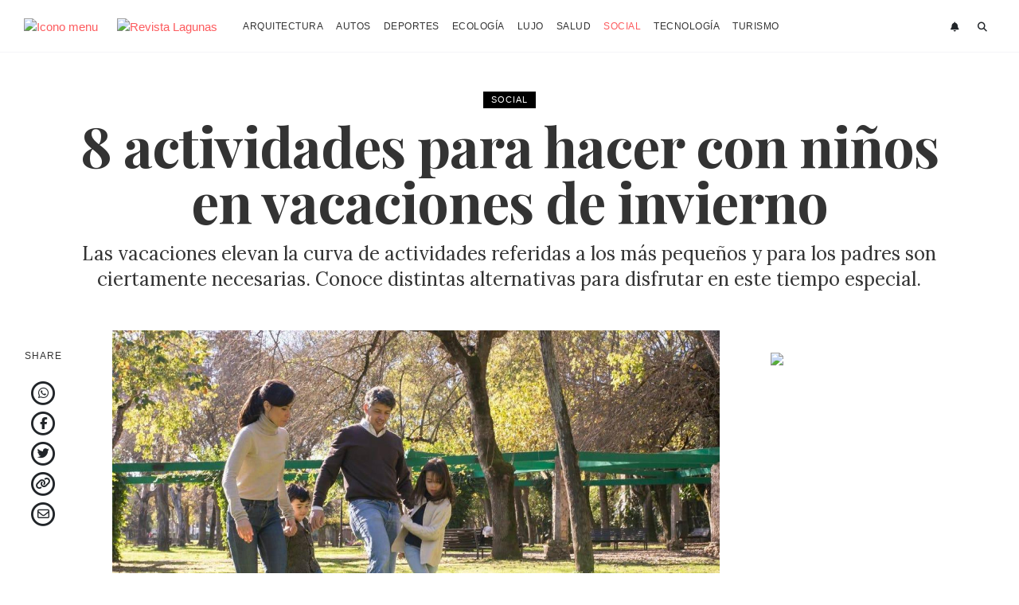

--- FILE ---
content_type: text/html; charset=UTF-8
request_url: https://www.revistalagunas.com/488-8-actividades-para-hacer-con-ninos-en-vacaciones-de-invierno
body_size: 118414
content:
<!DOCTYPE html>
<html lang="es">
<head>
<meta charset="UTF-8">
<meta name="viewport" content="width=device-width, initial-scale=1.0">
<title>8 actividades para hacer con niños en vacaciones de invierno</title>
<meta name="description" content="Las vacaciones elevan la curva de actividades referidas a los más pequeños y para los padres son ciertamente necesarias. Conoce distintas alternativas para disfrutar en este tiempo especial. ">
<meta name="keywords" content="vacaciones de invierno, actividades vacaciones, vacaciones de invierno actividades,  ">
<link rel="icon" href="https://www.revistalagunas.com/assets/img/favicon.svg?v=2.53" type="image/svg+xml">
<link rel="shortcut icon" href="https://www.revistalagunas.com/assets/img/favicon.ico?v=2.53" type="image/x-icon"/>
<link type="text/css" href="https://www.revistalagunas.com/styles.css?v=2.53" rel="stylesheet">
<link rel="canonical" href="https://www.revistalagunas.com/488-8-actividades-para-hacer-con-ninos-en-vacaciones-de-invierno" />
<link rel="stylesheet" href="https://cdnjs.cloudflare.com/ajax/libs/font-awesome/6.6.0/css/all.min.css" integrity="sha512-Kc323vGBEqzTmouAECnVceyQqyqdsSiqLQISBL29aUW4U/M7pSPA/gEUZQqv1cwx4OnYxTxve5UMg5GT6L4JJg==" crossorigin="anonymous" referrerpolicy="no-referrer" />
<script>(function(w,d,s,l,i){w[l]=w[l]||[];w[l].push({'gtm.start':
new Date().getTime(),event:'gtm.js'});var f=d.getElementsByTagName(s)[0],
j=d.createElement(s),dl=l!='dataLayer'?'&l='+l:'';j.async=true;j.src=
'https://www.googletagmanager.com/gtm.js?id='+i+dl;f.parentNode.insertBefore(j,f);
})(window,document,'script','dataLayer','GTM-TT8ZNQZ');</script>
</head>

<body>
<noscript><iframe src="https://www.googletagmanager.com/ns.html?id=GTM-TT8ZNQZ"
height="0" width="0" style="display:none;visibility:hidden"></iframe></noscript>

<header class="header-global">
    <div class="header_content">
	    <div class="container">
	        <div class="row">
	            <div class="col-lg-12">
	                <div class="d-flex align-items-center height-header">
	                    <div class="mr-3 mr-lg-4">
	                        <a href="#" id="show-menu">
	                            <img src="https://www.revistalagunas.com/assets/img/iconos/menu.svg" class="img-ico" alt="Icono menu">
	                        </a>
	                    </div>
	                    <div class="mr-3 mr-lg-4">
	                        <a href="https://www.revistalagunas.com/" rel="home">
	                            <img class="img-logo" src="https://www.revistalagunas.com/assets/img/logo.svg" alt="Revista Lagunas">
	                        </a>
	                    </div>
	                    <div class="d-none d-lg-block">
	                        <ul class="nav menu-header">
	                            	                                <li class="nav-item ">
	                                    <a href="/arquitectura/" class="nav-link" title="Arquitectura">Arquitectura</a>
	                                </li>
	                            	                                <li class="nav-item ">
	                                    <a href="/autos/" class="nav-link" title="Autos">Autos</a>
	                                </li>
	                            	                                <li class="nav-item ">
	                                    <a href="/deportes/" class="nav-link" title="Deportes">Deportes</a>
	                                </li>
	                            	                                <li class="nav-item ">
	                                    <a href="/ecologia/" class="nav-link" title="Ecología">Ecología</a>
	                                </li>
	                            	                                <li class="nav-item ">
	                                    <a href="/lujo/" class="nav-link" title="Lujo">Lujo</a>
	                                </li>
	                            	                                <li class="nav-item ">
	                                    <a href="/salud/" class="nav-link" title="Salud">Salud</a>
	                                </li>
	                            	                                <li class="nav-item active">
	                                    <a href="/social/" class="nav-link" title="Social">Social</a>
	                                </li>
	                            	                                <li class="nav-item ">
	                                    <a href="/tecnologia/" class="nav-link" title="Tecnología">Tecnología</a>
	                                </li>
	                            	                                <li class="nav-item ">
	                                    <a href="/turismo/" class="nav-link" title="Turismo">Turismo</a>
	                                </li>
	                            	                        </ul>
	                    </div>
	                    <div class="ml-auto text-right text-uppercase ls-1 small">
							<a class="mx-2 text-dark" href="https://www.revistalagunas.com/newsletter" data-toggle="tooltip" data-placement="bottom" title="Newsletter">
								<i class="fas fa-bell fa-fw"></i>
							</a>
	                        <a class="mx-2 text-dark" href="" id="show-search" data-toggle="tooltip" data-placement="bottom" title="Buscador">
	                        	<i class="fas fa-search fa-fw"></i>
	                        </a>
	                    </div>
	                </div>
	            </div>
	        </div>
	    </div>
    </div>
    
    <div class="search_layer close height-header" role="search" id="search_layer">
    	<div class="container">
    		<div class="row">
    			<div class="col-lg-12">
    				<form method="post" action="/redefine-search-blog.php" id="header-search-form">
    					<div class="d-flex align-items-center height-header">
							<div class="w-75 mr-2 input_search" id="fieldset_input_search">
    							<span><input type="text" class="form-control" name="q" value="" placeholder="Buscar" required="required"></span>
    						</div>
    						<div class="submit mr-3">
    							<input type="submit" value="Buscar" class="btn btn-dark">
    						</div>
    						<div class="ml-auto">
    							<a href="#" class="icon icon_close close_search" id="close-header-search"><span><i class="fas fa-times fa-2x text-dark"></i></span></a>
    						</div>
    					</div>
    				</form>
    			</div>
    		</div>
    	</div>
    </div>
</header>

<div class="menu_off_canvas" id="menu_off_canvas">
	<div class="p-4">
		<div class="d-flex align-items-center">
			<div class="mr-4">
				<a href="#" id="hide-menu"> 
					<i class="fas fa-times fa-2x text-dark"></i>
				</a>
			</div>
			<div>
				<a href="https://www.revistalagunas.com/">
					<img src="https://www.revistalagunas.com/assets/img/logo.svg" class="w-75" alt="Logo Revista Lagunas">
				</a>
			</div>
		</div>
		<ul class="mt-5 nav flex-column">
			<li class="nav-item">
				<a href="https://www.revistalagunas.com/" class="nav-link py-1 font-weight-bold text-uppercase text-dark">Home</a>
			</li>
			 
							<li class="nav-item ">
					<a href="/arquitectura/" class="nav-link py-1 font-weight-bold text-uppercase text-dark" title="Arquitectura">Arquitectura</a>
				</li>
							<li class="nav-item ">
					<a href="/autos/" class="nav-link py-1 font-weight-bold text-uppercase text-dark" title="Autos">Autos</a>
				</li>
							<li class="nav-item ">
					<a href="/deportes/" class="nav-link py-1 font-weight-bold text-uppercase text-dark" title="Deportes">Deportes</a>
				</li>
							<li class="nav-item ">
					<a href="/ecologia/" class="nav-link py-1 font-weight-bold text-uppercase text-dark" title="Ecología">Ecología</a>
				</li>
							<li class="nav-item ">
					<a href="/lujo/" class="nav-link py-1 font-weight-bold text-uppercase text-dark" title="Lujo">Lujo</a>
				</li>
							<li class="nav-item ">
					<a href="/salud/" class="nav-link py-1 font-weight-bold text-uppercase text-dark" title="Salud">Salud</a>
				</li>
							<li class="nav-item active">
					<a href="/social/" class="nav-link py-1 font-weight-bold text-uppercase text-dark" title="Social">Social</a>
				</li>
							<li class="nav-item ">
					<a href="/tecnologia/" class="nav-link py-1 font-weight-bold text-uppercase text-dark" title="Tecnología">Tecnología</a>
				</li>
							<li class="nav-item ">
					<a href="/turismo/" class="nav-link py-1 font-weight-bold text-uppercase text-dark" title="Turismo">Turismo</a>
				</li>
				    </ul>
	    <div class="mt-5">
	    	<h3 class="display-5 pb-2 border-bottom">Seguinos</h3>
	    	<ul class="mt-3 nav nav-fill">
	    		<li class="nav-item">
	    			<a class="nav-link text-dark" href="https://www.facebook.com/revistalagunas" target="_blank">
						<i class="fab fa-lg fa-facebook-f"></i>
					</a>
				</li>
				<li class="nav-item">
        	    	<a class="nav-link text-dark" href="https://www.instagram.com/revistalagunas/" target="_blank">
						<i class="fab fa-lg fa-instagram"></i>
        	    	</a>
        	    </li>
        	    <li class="nav-item">
        	    	<a class="nav-link text-dark" href="https://www.pinterest.com/revistalagunas/" target="_blank">
						<i class="fab fa-lg fa-pinterest"></i>
        	    	</a>
        	    </li>
        	    <li class="nav-item">
        	    	<a class="nav-link text-dark" href="https://www.linkedin.com/company/revistalagunas" target="_blank">
						<i class="fab fa-lg fa-linkedin"></i>
        	    	</a>
        	    </li>
        	    <li class="nav-item">
					<a class="nav-link text-dark" href="https://www.twitter.com/revistalagunas" target="_blank">
						<i class="fa-brands fa-x-twitter fa-lg"></i>
					</a>
				</li>
				<li class="nav-item">
					<a class="nav-link text-dark" href="https://www.youtube.com/@revistalagunas" target="_blank">
						<i class="fab fa-lg fa-youtube"></i>
					</a>
				</li>
			</ul>
		</div>
		<div class="mt-5">
	    	<h3 class="display-5 pb-2 border-bottom">Nosotros</h3>
	    	<ul class="mt-3 nav">
	    		<li class="nav-item">
	    			<a class="nav-link text-muted" href="https://www.revistalagunas.com/revistas/">Revistas</a>
	    		</li>
	    		<li class="nav-item">
	    			<a class="nav-link text-muted" href="https://www.revistalagunas.com/ubicacion/noticias-destacadas/">Notas destacadas</a>
	    		</li>
	    		<li class="nav-item">
	    			<a class="nav-link text-muted" href="https://www.revistalagunas.com/staff">Staff</a>
	    		</li>
	    		<li class="nav-item">
                	<a class="nav-link text-muted" href="https://www.revistalagunas.com/newsletter">Newsletter</a>
                </li>
                <li class="nav-item">
                	<a class="nav-link text-muted" href="https://www.revistalagunas.com/contacto">Contacto</a>
                </li>
                <li class="nav-item">
                	<a class="nav-link text-muted" href="https://www.revistalagunas.com/publicidad">Publicidad</a>
                </li>
                <li class="nav-item">
                	<a class="nav-link text-muted" href="https://www.revistalagunas.com/condicionesdeuso" rel="nofollow">Condiciones de uso</a>
                </li>
                <li class="nav-item">
                	<a class="nav-link text-muted" href="https://www.revistalagunas.com/politicadeprivacidad" rel="nofollow">Política de privacidad</a>
                </li>
            </ul>
	    </div>
	</div>
</div>

<div class="overlay_canvas" id="overlay_canvas"></div>

<div id="page" class="news-section" data-href="https://www.revistalagunas.com/488-8-actividades-para-hacer-con-ninos-en-vacaciones-de-invierno" data-rel="91,1024">

	<div class="pt-3 pt-md-5">
		<div class="container">
			<div class="row justify-content-center">
				<div class="col-lg-11 text-center">
					<div class="mb-2">
						<a class="badge badge-white" href="/social/">
							Social						</a>
											</div>
					<h1 class="display-1">8 actividades para hacer con niños en vacaciones de invierno</h1>
					<div class="lead mt-3">Las vacaciones elevan la curva de actividades referidas a los más pequeños y para los padres son ciertamente necesarias. Conoce distintas alternativas para disfrutar en este tiempo especial. </div>
				</div>
			</div>
			<div class="mt-1 mt-lg-5 row">
				<div class="col-lg-9">
					<div class="row">
						<div class="col-lg-11 px-lg-5 order-lg-2">
															<img src="https://revista-lagunas.s3.us-east-2.amazonaws.com/2022/07/488-8-actividades-para-hacer-con-ninos-en-vacaciones-de-invierno-152-big.jpg" class="img-fluid pt-4 pt-lg-0">
														<div class="post-content">
								<div class="post-texto">
									<p>Llegan las <strong>vacaciones de invierno</strong>, un par de semanas que se convierten en todo un <strong>acontecimiento</strong> tanto para los m&aacute;s chicos, como para los grandes. El <strong>receso</strong> en todo lo que se refiere a <a href="/340-colegios-en-puertos-la-oferta-en-educacion-del-nuevo-gran-desarrollo-urbano" target="_blank" rel="noopener">actividades escolares</a> deja un <strong>tiempo libre</strong> que debe ser llenado por <strong>otro tipo de actividades</strong>, para las cuales hay interesantes <strong>ofertas culturales</strong> y de <strong>entretenimiento familiar</strong>.&nbsp;</p>
<h2>Grilla de actividades para tener en cuenta en vacaciones de invierno</h2>
<p>Opciones de distinto estilo para llevar a cabo en las <a href="/474-los-5-mejores-cerros-para-esquiar-en-argentina" target="_blank" rel="noopener"><strong>semanas vacacionales</strong></a>, aptas para lidiar con las temperaturas y lo suficientemente <strong>interactivas</strong> para lograr que los ni&ntilde;os se mantengan <strong>activos</strong>, <strong>divertidos</strong> y <strong>disfrutando</strong> de este tiempo sin ir a clases.&nbsp;</p>
<h3>Museos y sentidos la propuesta en Ciudad de Buenos Aires</h3>
<p>En la Ciudad de Buenos Aires los <strong>museos cobran un protagonismo absoluto</strong> en estas <strong>vacaciones de invierno</strong>. De forma coordinada, proponen distintas maneras de pasar un buen rato, en donde la <strong>premisa</strong> ser&aacute; poner en funcionamiento los <strong>sentidos</strong> de una manera particular, de hecho el ciclo se denomina: <strong>"Sentidos en Juego",</strong> con <strong>actividades</strong> y <a href="/483-talleres-ambientales-en-puertos-una-oportunidad-para-conectar-con-la-naturaleza" target="_blank" rel="noopener"><strong>talleres</strong></a>&nbsp;que se encargan de potenciarlos.</p>
<p>En el <a href="https://www.buenosaires.gob.ar/museos/museo-historico-cornelio-de-saavedra" target="_blank" rel="noopener">Museo Hist&oacute;rico de Buenos Aires Cornelio de Saavedra</a>, las actividades que se llevar&aacute;n adelante puntualizar&aacute;n sobre los <strong>sonidos de la historia argentina</strong>, trabajando por supuesto el sentido de la audici&oacute;n.&nbsp;En el Buenos Aires Museo en cambio, hay un <strong>Laboratorio de Oficios</strong> instalado para jugar mediante el <strong>tacto</strong>, sentido que se desarrolla adem&aacute;s en <strong>otros museos</strong> como el de <strong>Esculturas Luis Perlotti</strong> y el de <strong>Arte Popular Jos&eacute; Hern&aacute;ndez</strong>.</p>
<p>En cuanto al <strong>Museo S&iacute;vori</strong>, el <a href="https://www.buenosaires.gob.ar/museos/museo-del-cine-pablo-ducros-hicken" target="_blank" rel="noopener">Museo del Cine</a> y la <strong>Torre Monumental</strong>, hay que decir que habr&aacute;n propuestas con el objetivo de descubrir <strong>nuevas maneras de percibir el sentido de la vista</strong>. Siguiendo la recorrida, en el <strong>Museo de Arte Hispanomericano </strong>Isaac Fernandez Blanco los <strong>aromas</strong> <strong>de sus jardines</strong> ser&aacute;n el plato fuerte, mientras que en el <strong>Museo de Arte Espa&ntilde;ol Enrique Larreta</strong> se podr&aacute; explorar e indagar sobre el sentido del <strong>gusto</strong> a trav&eacute;s de variados <strong>talleres gastron&oacute;micos</strong>.</p>
<p><img src="[data-uri]" /></p>
<h4>M&aacute;s de museos en Capital Federal</h4>
<p>Sobre Avenida del Libertador, el <a href="https://www.bellasartes.gob.ar/" target="_blank" rel="noopener">Museo Nacional de Bellas Artes</a> tiene una propuesta propia que tambi&eacute;n encaja en la tem&aacute;tica de <strong>sentidos</strong> aunque sea por fera del ciclo. El nombre del evento en este caso es <strong>"Sue&ntilde;o de una tarde en el Museo"</strong> y combina el <strong>arte</strong> con la&nbsp; <strong>narraci&oacute;n oral</strong>, invitando a viajar con las obras del siglo XX como veh&iacute;culo y la conducci&oacute;n de <strong>t&iacute;teres</strong> para llamar la atenci&oacute;n de los m&aacute;s peque&ntilde;os. S&aacute;bados, domingos y mi&eacute;rcoles a partir de las 17:00 horas comienza la acci&oacute;n.</p>
<p>Por otro lado, otras actividades dentro del mismo edificio ser&aacute;n las de <strong>"animales superpoderosos",</strong> que ofrece un repaso de <strong>reptiles, aves y felinos venerados por los pueblos andinos</strong>, en la sala de arte prehisp&aacute;nico, de jueves a domingo comenzando a las 15:00 horas. <strong>"Sonidos en el viento"</strong>, es la otra opci&oacute;n para visitar, siendo una <strong>actividad creativa</strong> en sala, que desarrolla una <strong>especie de viaje sonoro</strong>, en este caso de martes a domingo a partir de las 17:00 horas.</p>
<p>Finalmente, una alternativa que incluye y prioriza a las personas de comunidades hipoac&uacute;sicas o sordas, es la de <strong>"Navegando en Lengua de Se&ntilde;as Argentina"</strong>, que permite, adem&aacute;s de conocer historias, descubrir diferentes maneras de pintar. Martes mi&eacute;rcoles y domingo (solo el 31 de julio) a las 15:00 horas. Requiere de inscripci&oacute;n previa, por lo que es recomendable comunicarse a la direcci&oacute;n de mail:&nbsp;<a href="mailto:carlos.vera@mnba.gob.ar">carlos.vera@mnba.gob.ar</a>.</p>
<h3>Vuelve Tecn&oacute;polis</h3>
<p>Un predio de enormes dimensiones con <strong>diversas propuestas</strong>, vuelve a reaparecer en un momento clave. Las vacaciones de invierno cuentan con la vuelta de&nbsp;<strong><a href="https://www.tecnopolis.gob.ar/" target="_blank" rel="noopener">Tecn&oacute;polis</a></strong>, ubicado en Avenida Juan Bautista de la Salle 4500 y Av. de los Constituyentes 2220, en el barrio Villa Martelli. Para estas semanas de parate la apertura ser&aacute; de <strong>mi&eacute;rcoles a domingos</strong>, en el rango horario de&nbsp;de 12:00 a 19:00 horas, con propuestas de <strong>actividades art&iacute;sticas, exposiciones, experiencias interactivas y de juego&nbsp;</strong>relacionadas a la <strong>ciencia</strong> y la <strong>tecnolog&iacute;a.</strong></p>
<p>La mayor novedad que trae consigo esta re inauguraci&oacute;n del espacio multidisciplinario, es el lanzamiento del&nbsp;<strong>Parque de Zamba y Nina</strong>.&nbsp;Adem&aacute;s, retornan las atracciones que gozaban de popularidad anteriormente, como es el caso de la Tierra de Dinos, La Casa del Coloso o El Cielo en la Vereda, al igual que reabre el <a href="/465-skateboarding-5-consejos-para-dar-tus-primeros-pasos-con-el-skate" target="_blank" rel="noopener">Skatepark</a>, para ni&ntilde;os con tal afinidad y destreza.</p>
<p><img src="https://revista-lagunas.s3.us-east-2.amazonaws.com/tiny/62d4f963a30313e38edca9d7c.jpg" /></p>
<h3>Actividades de invierno en zona norte</h3>
<p>En San Isidro, habr&aacute; actividades ambulantes, como la de <a href="http://www.mundoarlequin.com.ar/" target="_blank" rel="noopener"><strong>Mundo Arlequ&iacute;n</strong></a> que estar&aacute; visitando distintas localidades, lo mismo que el <a href="http://cultura.sanisidro.gob.ar/event/club-desenchufado-boulogne/" target="_blank" rel="noopener"><strong>El Club Desenchufado</strong></a>. Se suman a la lista tambi&eacute;n talleres en los museos de la zona, como el de origami en <a href="https://www.museodeljuguetesi.gob.ar/" target="_blank" rel="noopener">El Museo del Juguete</a>. En el teatro un <strong>musical basado en la popular pel&iacute;cula Shrek</strong> espera a toad la familia, con funciones los d&iacute;as 19, 20, 23, 26 y 28 de julio. Por &uacute;ltimo, un <strong>Planetario M&oacute;vil</strong> estar&aacute; recorriendo distintos lugares para no dejar de aprender, pero tampoco de jugar.</p>								</div>
																<div class="d-none d-sm-block">
																											<a class="btn btn-secondary btn-sm font-weight-normal my-1" href="https://www.revistalagunas.com/tag/vacaciones-de-invierno/">vacaciones de invierno</a>
																											<a class="btn btn-secondary btn-sm font-weight-normal my-1" href="https://www.revistalagunas.com/tag/actividades-vacaciones/">actividades vacaciones</a>
																											<a class="btn btn-secondary btn-sm font-weight-normal my-1" href="https://www.revistalagunas.com/tag/vacaciones-de-invierno-actividades/">vacaciones de invierno actividades</a>
																										</div>
							</div>
						</div>
						<div class="col-lg-1 text-center">
							<div class="sticky-top sticky-top-header">
								<div class="py-4">
									<div class="small text-uppercase ls-1 text-center mb-4">Share</div>
									<a href="whatsapp://send?text=8 actividades para hacer con niños en vacaciones de invierno >> https://www.revistalagunas.com/488-8-actividades-para-hacer-con-ninos-en-vacaciones-de-invierno" target="_blank" class="text-dark">
										<span class="fa-stack mb-2" style="vertical-align: top;">
										  	<i class="far fa-circle fa-stack-2x"></i>
										  	<i class="fab fa-whatsapp fa-stack-1x"></i>
										</span>
									</a>
									<a href="https://www.facebook.com/sharer/sharer.php?u=https://www.revistalagunas.com/488-8-actividades-para-hacer-con-ninos-en-vacaciones-de-invierno" target="_blank" class="text-dark">
										<span class="fa-stack mb-2" style="vertical-align: top;">
										  	<i class="far fa-circle fa-stack-2x"></i>
										  	<i class="fab fa-facebook-f fa-stack-1x"></i>
										</span>
									</a>
									<a href="https://www.twitter.com/share?text=8 actividades para hacer con niños en vacaciones de invierno&url=https://www.revistalagunas.com/488-8-actividades-para-hacer-con-ninos-en-vacaciones-de-invierno&via=RevistaLagunas" target="_blank" class="text-dark">
										<span class="fa-stack mb-2" style="vertical-align: top;">
										  	<i class="far fa-circle fa-stack-2x"></i>
										  	<i class="fab fa-twitter fa-stack-1x"></i>
										</span>
									</a>
									<a href="javascript:getlink();" class="text-dark">
										<span class="fa-stack mb-2" style="vertical-align: top;">
										  	<i class="far fa-circle fa-stack-2x"></i>
										  	<i class="fas fa-link fa-stack-1x"></i>
										</span>
									</a>
									<a href="mailto:?subject=8 actividades para hacer con niños en vacaciones de invierno. https://www.revistalagunas.com/488-8-actividades-para-hacer-con-ninos-en-vacaciones-de-invierno" target="_blank" class="text-dark">
										<span class="fa-stack mb-2" style="vertical-align: top;">
										  	<i class="far fa-circle fa-stack-2x"></i>
										  	<i class="far fa-envelope fa-stack-1x"></i>
										</span>
									</a>
								</div>
							</div>
						</div>
					</div>
				</div>
				<div class="col-lg-3">
					<div class="sticky-top sticky-top-header">
						<div class="py-4">
							<a href="https://www.comunidadco3.com/escobar/puertos/" target="_blank">
								<img src="https://www.revistalagunas.com/assets/img/ads/comunidadco3.webp" class="w-100">
							</a>
						</div>
					</div>
				</div>
			</div>
		</div>
	</div>
	
		<section class="section news">
		<div class="container">
			<div class="row">
				<div class="col-lg-12">
					<div class="subtitulo">No te pierdas...</div>
				</div>
			</div>
			<div class="mt-4 articles">
				<div class="mt-4 row">
        			        			<div class="col-lg-3 col-md-6 mb-md">
        				<div class="text-center">
							<div class="position-relative">
								<a href="https://www.revistalagunas.com/91-vacaciones-de-invierno-en-puertos" title="Vacaciones de Invierno en Puertos" target="_self">
									<figure class="foto-block altura2" style="background-image: url('https://revista-lagunas.s3.us-east-2.amazonaws.com/2019/08/91-vacaciones-de-invierno-en-puertos-554-thumb.jpg')" alt="Foto Vacaciones de Invierno en Puertos"></figure>
								</a>
								<div class="position-absolute" style="bottom: -10px; left: 0; right: 0; margin: auto;">
									<div class="badge badge-white">Actualidad</div>
								</div>
							</div>
														<h2 class="display-2">
								<a href="https://www.revistalagunas.com/91-vacaciones-de-invierno-en-puertos" title="Vacaciones de Invierno en Puertos" class="text-dark">
									Vacaciones de Invierno en Puertos								</a>
							</h2>
						</div>
        			</div>
        			        			<div class="col-lg-3 col-md-6 mb-md">
        				<div class="text-center">
							<div class="position-relative">
								<a href="https://www.revistalagunas.com/1024-las-5-mejores-peliculas-de-terror-para-ver-en-netflix" title="Las 5 mejores películas de terror para ver en Netflix" target="_self">
									<figure class="foto-block altura2" style="background-image: url('https://revista-lagunas.s3.us-east-2.amazonaws.com/2023/10/1024-las-5-mejores-peliculas-de-terror-para-ver-en-netflix-170-thumb.jpg')" alt="Foto Las 5 mejores películas de terror para ver en Netflix"></figure>
								</a>
								<div class="position-absolute" style="bottom: -10px; left: 0; right: 0; margin: auto;">
									<div class="badge badge-white">Tecnología</div>
								</div>
							</div>
														<h2 class="display-2">
								<a href="https://www.revistalagunas.com/1024-las-5-mejores-peliculas-de-terror-para-ver-en-netflix" title="Las 5 mejores películas de terror para ver en Netflix" class="text-dark">
									Las 5 mejores películas de terror para ver en Netflix								</a>
							</h2>
						</div>
        			</div>
        			        			<div class="col-lg-3 col-md-6 mb-md">
        				<div class="text-center">
							<div class="position-relative">
								<a href="https://www.revistalagunas.com/5113-florida-pionera-en-el-concepto-de-urbanizar-sobre-agua" title="Florida, pionera en el concepto de urbanizar sobre agua" target="_self">
									<figure class="foto-block altura2" style="background-image: url('https://revista-lagunas.s3.us-east-2.amazonaws.com/2024/05/5113-florida-pionera-en-el-concepto-de-urbanizar-sobre-agua-155-thumb.jpg')" alt="Foto Florida, pionera en el concepto de urbanizar sobre agua"></figure>
								</a>
								<div class="position-absolute" style="bottom: -10px; left: 0; right: 0; margin: auto;">
									<div class="badge badge-white">Arquitectura</div>
								</div>
							</div>
														<h2 class="display-2">
								<a href="https://www.revistalagunas.com/5113-florida-pionera-en-el-concepto-de-urbanizar-sobre-agua" title="Florida, pionera en el concepto de urbanizar sobre agua" class="text-dark">
									Florida, pionera en el concepto de urbanizar sobre agua								</a>
							</h2>
						</div>
        			</div>
        			        			<div class="col-lg-3 col-md-6 mb-md">
        				<div class="text-center">
							<div class="position-relative">
								<a href="https://www.revistalagunas.com/291-mitsubishi-outlander-cuarta-generacion-del-suv-que-promete-mas-confort" title="Mitsubishi Outlander: Cuarta generación del SUV que promete más confort" target="_self">
									<figure class="foto-block altura2" style="background-image: url('https://revista-lagunas.s3.us-east-2.amazonaws.com/2021/10/291-mitsubishi-outlander-cuarta-generacion-del-suv-que-promete-mas-confort-108-thumb.jpg')" alt="Foto Mitsubishi Outlander: Cuarta generación del SUV que promete más confort"></figure>
								</a>
								<div class="position-absolute" style="bottom: -10px; left: 0; right: 0; margin: auto;">
									<div class="badge badge-white">Autos</div>
								</div>
							</div>
														<h2 class="display-2">
								<a href="https://www.revistalagunas.com/291-mitsubishi-outlander-cuarta-generacion-del-suv-que-promete-mas-confort" title="Mitsubishi Outlander: Cuarta generación del SUV que promete más confort" class="text-dark">
									Mitsubishi Outlander: Cuarta generación del SUV que promete más confort								</a>
							</h2>
						</div>
        			</div>
        			        			<div class="col-lg-3 col-md-6 mb-md">
        				<div class="text-center">
							<div class="position-relative">
								<a href="https://www.revistalagunas.com/90-vacaciones-de-invierno-para-los-chicos-la-granja-educativa-don-benito-en-escobar" title="Vacaciones de invierno para los chicos: La Granja Educativa Don Benito en Escobar" target="_self">
									<figure class="foto-block altura2" style="background-image: url('https://revista-lagunas.s3.us-east-2.amazonaws.com/2019/08/90-vacaciones-de-invierno-para-los-chicos-la-granja-educativa-don-benito-en-escobar-549-thumb.jpg')" alt="Foto Vacaciones de invierno para los chicos: La Granja Educativa Don Benito en Escobar"></figure>
								</a>
								<div class="position-absolute" style="bottom: -10px; left: 0; right: 0; margin: auto;">
									<div class="badge badge-white">Turismo</div>
								</div>
							</div>
														<h2 class="display-2">
								<a href="https://www.revistalagunas.com/90-vacaciones-de-invierno-para-los-chicos-la-granja-educativa-don-benito-en-escobar" title="Vacaciones de invierno para los chicos: La Granja Educativa Don Benito en Escobar" class="text-dark">
									Vacaciones de invierno para los chicos: La Granja Educativa Don Benito en Escobar								</a>
							</h2>
						</div>
        			</div>
        			        			<div class="col-lg-3 col-md-6 mb-md">
        				<div class="text-center">
							<div class="position-relative">
								<a href="https://www.revistalagunas.com/718-peliculas-candidatas-a-ganar-el-oscar-donde-se-pueden-ver" title="Películas candidatas a ganar el Oscar: ¿Dónde se pueden ver? " target="_self">
									<figure class="foto-block altura2" style="background-image: url('https://revista-lagunas.s3.us-east-2.amazonaws.com/2023/03/718-peliculas-candidatas-a-ganar-el-oscar-donde-se-pueden-ver-170-thumb.jpg')" alt="Foto Películas candidatas a ganar el Oscar: ¿Dónde se pueden ver? "></figure>
								</a>
								<div class="position-absolute" style="bottom: -10px; left: 0; right: 0; margin: auto;">
									<div class="badge badge-white">Tecnología</div>
								</div>
							</div>
														<h2 class="display-2">
								<a href="https://www.revistalagunas.com/718-peliculas-candidatas-a-ganar-el-oscar-donde-se-pueden-ver" title="Películas candidatas a ganar el Oscar: ¿Dónde se pueden ver? " class="text-dark">
									Películas candidatas a ganar el Oscar: ¿Dónde se pueden ver? 								</a>
							</h2>
						</div>
        			</div>
        			        			<div class="col-lg-3 col-md-6 mb-md">
        				<div class="text-center">
							<div class="position-relative">
								<a href="https://www.revistalagunas.com/86-cronograma-de-actividades-de-vacaciones-de-invierno-en-puertos" title="Cronograma de actividades de Vacaciones de Invierno en Puertos" target="_self">
									<figure class="foto-block altura2" style="background-image: url('https://revista-lagunas.s3.us-east-2.amazonaws.com/2019/07/86-cronograma-de-actividades-de-vacaciones-de-invierno-en-puertos-536-thumb.jpg')" alt="Foto Cronograma de actividades de Vacaciones de Invierno en Puertos"></figure>
								</a>
								<div class="position-absolute" style="bottom: -10px; left: 0; right: 0; margin: auto;">
									<div class="badge badge-white">Actualidad</div>
								</div>
							</div>
														<h2 class="display-2">
								<a href="https://www.revistalagunas.com/86-cronograma-de-actividades-de-vacaciones-de-invierno-en-puertos" title="Cronograma de actividades de Vacaciones de Invierno en Puertos" class="text-dark">
									Cronograma de actividades de Vacaciones de Invierno en Puertos								</a>
							</h2>
						</div>
        			</div>
        			        			<div class="col-lg-3 col-md-6 mb-md">
        				<div class="text-center">
							<div class="position-relative">
								<a href="https://www.revistalagunas.com/757-2-restyling-de-volkswagen-listos-para-renovar-el-mercado-argentino" title="2 restyling de Volkswagen listos para renovar el mercado argentino" target="_self">
									<figure class="foto-block altura2" style="background-image: url('https://revista-lagunas.s3.us-east-2.amazonaws.com/2023/03/757-2-restyling-de-volkswagen-listos-para-renovar-el-mercado-argentino-108-thumb.jpg')" alt="Foto 2 restyling de Volkswagen listos para renovar el mercado argentino"></figure>
								</a>
								<div class="position-absolute" style="bottom: -10px; left: 0; right: 0; margin: auto;">
									<div class="badge badge-white">Autos</div>
								</div>
							</div>
														<h2 class="display-2">
								<a href="https://www.revistalagunas.com/757-2-restyling-de-volkswagen-listos-para-renovar-el-mercado-argentino" title="2 restyling de Volkswagen listos para renovar el mercado argentino" class="text-dark">
									2 restyling de Volkswagen listos para renovar el mercado argentino								</a>
							</h2>
						</div>
        			</div>
        							</div>
			</div>
		</div>
	</section>
		
</div>

<script>//<![CDATA[
function getlink() {
var aux = document.createElement("input");
aux.setAttribute("value", window.location.href.split("?")[0].split("#")[0]);
document.body.appendChild(aux);
aux.select();
document.execCommand("copy");
document.body.removeChild(aux);
var css = document.createElement("style");
var estilo = document.createTextNode("#aviso {position:fixed; z-index: 9999999; widht: 120px; top:30%; left:50%; margin-left: -60px; padding: 20px; background: #000; color: #FFF; border-radius: 8px; font-size: 14px; }");
css.appendChild(estilo);
document.head.appendChild(css);
var aviso = document.createElement("div");
aviso.setAttribute("id", "aviso");
var contenido = document.createTextNode("URL copiada");
aviso.appendChild(contenido);
document.body.appendChild(aviso);
window.load = setTimeout("document.body.removeChild(aviso)", 2000);
}
//]]>
//window.parsePinBtns();
</script>

<div id="next-section" data-next="442,185,364,539,1024,718,757,291"></div><div id="footer" class="footer-global">
    <div class="container">
        <div class="row">
            <div class="col-lg-5 py-3">
                <div class="display-4">LAGUNAS</div>
                <nav class="mt-2 nav">
                    <a class="nav-link pl-0" href="https://www.facebook.com/revistalagunas" target="_blank">
                        <i class="fa-brands fa-facebook-f fa-lg"></i>
                    </a>
                    <a class="nav-link" href="https://www.instagram.com/revistalagunas/" target="_blank">
                        <i class="fab fa-instagram fa-fw fa-lg"></i>
                    </a>
                    <a class="nav-link" href="https://www.pinterest.com/revistalagunas/" target="_blank">
                        <i class="fab fa-pinterest fa-fw fa-lg"></i>
                    </a>
                    <a class="nav-link" href="https://www.linkedin.com/company/revistalagunas" target="_blank">
                        <i class="fab fa-linkedin fa-fw fa-lg"></i>
                    </a>
                    <a class="nav-link" href="https://www.twitter.com/revistalagunas" target="_blank">
                        <i class="fa-brands fa-x-twitter fa-fw fa-lg"></i>
                    </a>
                    <a class="nav-link" href="https://www.youtube.com/@revistalagunas" target="_blank">
                        <i class="fab fa-youtube fa-lg"></i>
                    </a>
                </nav>
                <div class="mt-3">&copy;<span id="fecha"></span> Revista Lagunas</div>
                <div class="small">
                    <a class="" href="https://www.revistalagunas.com/condicionesdeuso" rel="nofollow">Condiciones de uso</a>
                    <a class="ml-2" href="https://www.revistalagunas.com/politicadeprivacidad" rel="nofollow">Política de privacidad</a>
                </div>
            </div>
            <div class="col-lg-7">
                <div class="row">
                    <div class="col-lg-6 col-6 py-3">
                        <h4 class="display-5">Contactanos</h4>
                        <nav class="mt-3 nav flex-column">
                            <a class="nav-link pl-0" href="https://www.revistalagunas.com/newsletter">Newsletter</a>
                            <a class="nav-link pl-0" href="https://www.revistalagunas.com/contacto">Contacto</a>
                            <a class="nav-link pl-0" href="https://www.revistalagunas.com/publicidad">Publicidad</a>
                        </nav>
                    </div>
                    <div class="col-lg-6 col-6 py-3">
                        <h4 class="display-5">Nosotros</h4>
                        <nav class="mt-3 nav flex-column">
                            <a class="nav-link pl-0" href="https://www.revistalagunas.com/revistas/">Revistas</a>
                            <a class="nav-link pl-0" href="https://www.revistalagunas.com/ubicacion/noticias-destacadas/">Notas destacadas</a>
                            <a class="nav-link pl-0" href="https://www.revistalagunas.com/staff">Staff</a>
                        </nav>
                    </div>
                </div>
            </div>
        </div>
    </div>
</div>

<script src="https://code.jquery.com/jquery-3.3.1.min.js" crossorigin="anonymous"></script>
<script src="https://cdnjs.cloudflare.com/ajax/libs/popper.js/1.14.3/umd/popper.min.js" integrity="sha384-ZMP7rVo3mIykV+2+9J3UJ46jBk0WLaUAdn689aCwoqbBJiSnjAK/l8WvCWPIPm49" crossorigin="anonymous"></script>
<script src="https://stackpath.bootstrapcdn.com/bootstrap/4.1.3/js/bootstrap.min.js" integrity="sha384-ChfqqxuZUCnJSK3+MXmPNIyE6ZbWh2IMqE241rYiqJxyMiZ6OW/JmZQ5stwEULTy" crossorigin="anonymous"></script>
<script src="https://www.revistalagunas.com/assets/js/argon.min.js?v=2.53"></script>
</body>
</html>

<script>
var loading = false;
var w = $(window).height();
var off = 100;
        			
$(window).scroll(function (event){
	var x = $(window).scrollTop();
	if ($("#next-section").length > 0){
		var h = $("#next-section").offset().top;
		if (x + w + 100 > h && !loading){
			loading = true;
			$.post("/ajax/get-next-news.php", {next : $("#next-section").data("next")}, function(d){
				$("#next-section").remove();
				$(".news-section").last().after(d);
				loading = false;
				addAds();
			});
		}
	}

	$(".news-section").each(function(){
		var hP = $(this).offset().top;
		var hh = $(this).height();
		var max = hP + hh;
		if (x > hP && x < max){
			window.history.pushState({"html" : '', "pageTitle" : ''},"", $(this).data("href"));
			$(".headersticky .ne-title").empty().append($(this).find("h1").text());
			$(".headersticky .social-links").empty().append($(this).find(".social-data").clone());
			$(".headersticky .social-links .social-data").removeClass("d-none");
		}
	});
});

addAds();
function addAds(){
	var n = 0;
	var rels = $(".news-section").last().data("rel").split(",");
	$(".news-section").last().find("p").each(function(){
		if ($(this).find("img").length == 0){
			n++;
			if (n >= 3){
				n = 0;
				x = rels.shift();
				var th = $(this);
				$.post("/ajax/get-ads-news.php", {nid : x}, function(d){
					th.after(d);
				});
			}
		}
	});
}

</script>

--- FILE ---
content_type: text/css
request_url: https://www.revistalagunas.com/styles.css?v=2.53
body_size: 44310
content:
@import url('https://fonts.googleapis.com/css2?family=Lora:wght@400&family=Playfair+Display:wght@400;700&display=swap');

:root
{
    --blue: #5e72e4;
    --indigo: #5603ad;
    --purple: #8965e0;
    --pink: #f3a4b5;
    --red: #fd5b5e;
    --orange: #fb6340;
    --yellow: #ffd600;
    --green: #2dce89;
    --teal: #11cdef;
    --cyan: #2bffc6;
    --white: #fff;
    --gray: #8898aa;
    --gray-dark: #32325d;
    --light: #ced4da;
    --lighter: #e9ecef;
    --primary: #5e72e4;
    --secondary: #f4f5f7;
    --success: #2dce89;
    --info: #11cdef;
    --warning: #fb6340;
    --danger: #fd5b5e;
    --light: #adb5bd;
    --dark: #212529;
    --default: #172b4d;
    --white: #fff;
    --neutral: #fff;
    --darker: black;
    --breakpoint-xs: 0;
    --breakpoint-sm: 576px;
    --breakpoint-md: 768px;
    --breakpoint-lg: 992px;
    --breakpoint-xl: 1200px;
    --font-family-sans-serif: -apple-system, BlinkMacSystemFont, 'Segoe UI', Roboto, 'Helvetica Neue', Arial, sans-serif, 'Apple Color Emoji', 'Segoe UI Emoji', 'Segoe UI Symbol', 'Noto Color Emoji';
    --font-family-monospace: SFMono-Regular, Menlo, Monaco, Consolas, 'Liberation Mono', 'Courier New', monospace;
}

*,
*::before,
*::after
{
    box-sizing: border-box;
}

html
{
    font-family: sans-serif;
    line-height: 1.15;
    -webkit-text-size-adjust: 100%;
        -ms-text-size-adjust: 100%;
    -ms-overflow-style: scrollbar;
    -webkit-tap-highlight-color: rgba(0, 0, 0, 0);
}

@-ms-viewport
{
    width: device-width;
}

article,
aside,
figcaption,
figure,
footer,
header,
hgroup,
main,
nav,
section
{
    display: block;
}

body
{
    font-family: Arial, sans-serif;
    font-size: 15px;
    font-weight: 400;
    line-height: 1.4;
    margin: 0;
    text-align: left;
    color: #333;
    background-color: #FFF;
    font-variant-ligatures: none;
    -webkit-font-variant-ligatures: none;
    -webkit-font-smoothing: antialiased;
    -webkit-text-stroke: 1px transparent;
    text-rendering: optimizeLegibility;
    -moz-osx-font-smoothing: grayscale;
    font-smoothing: antialiased;
    text-shadow: 0 0 1px rgba(0,0,0,0.01);
}

[tabindex='-1']:focus
{
    outline: 0 !important;
}

hr
{
    overflow: visible; 

    box-sizing: content-box;
    height: 0;
}

h1,
h2,
h3,
h4,
h5,
h6
{
    margin-top: 0;
    margin-bottom: .5rem;
}

p
{
    margin-top: 0;
    margin-bottom: 1rem;
}

abbr[title],
abbr[data-original-title]
{
    cursor: help;
            text-decoration: underline;
            text-decoration: underline dotted;

    border-bottom: 0; 

    -webkit-text-decoration: underline dotted;
}

address
{
    font-style: normal;
    line-height: inherit; 

    margin-bottom: 1rem;
}

ol,
ul,
dl
{
    margin-top: 0;
    margin-bottom: 1rem;
}

ol ol,
ul ul,
ol ul,
ul ol
{
    margin-bottom: 0;
}

dt
{
    font-weight: 600;
}

dd
{
    margin-bottom: .5rem;
    margin-left: 0;
}

blockquote
{
    margin: 0 0 1rem;
}

dfn
{
    font-style: italic;
}

b,
strong
{
    font-weight: bolder;
}

sub,
sup
{
    font-size: 75%;
    line-height: 0;

    position: relative;

    vertical-align: baseline;
}

sub
{
    bottom: -.25em;
}

sup
{
    top: -.5em;
}

a
{
    text-decoration: none;
    color: #fd5b5e;
    background-color: transparent;
    -webkit-text-decoration-skip: objects;
    -webkit-transition: all 300ms ease-in-out;
    -moz-transition: all 300ms ease-in-out;
    transition: all 300ms ease-in-out;
}
a:hover
{
    color: #fd5b5e;
    text-decoration: none;
}

a:not([href]):not([tabindex])
{
    text-decoration: none; 

    color: inherit;
}
a:not([href]):not([tabindex]):hover,
a:not([href]):not([tabindex]):focus
{
    text-decoration: none; 

    color: inherit;
}
a:not([href]):not([tabindex]):focus
{
    outline: 0;
}

pre,
code,
kbd,
samp
{
    font-family: SFMono-Regular, Menlo, Monaco, Consolas, 'Liberation Mono', 'Courier New', monospace;
    font-size: 1em;
}

pre
{
    overflow: auto;

    margin-top: 0;
    margin-bottom: 1rem;

    -ms-overflow-style: scrollbar;
}

figure
{
    margin: 0 0 1rem;
}

img
{
    vertical-align: middle;

    border-style: none;
}

svg
{
    overflow: hidden;

    vertical-align: middle;
}

table
{
    border-collapse: collapse;
}

caption
{
    padding-top: 1rem;
    padding-bottom: 1rem;

    caption-side: bottom; 

    text-align: left;

    color: #8898aa;
}

th
{
    text-align: inherit;
}

label
{
    display: inline-block;

    margin-bottom: .5rem;
}

button
{
    border-radius: 0;
}

button:focus
{
    outline: 1px dotted;
    outline: 5px auto -webkit-focus-ring-color;
}

input,
button,
select,
optgroup,
textarea
{
    font-family: inherit;
    font-size: inherit;
    line-height: inherit; 

    margin: 0;
}

button,
input
{
    overflow: visible;
}

button,
select
{
    text-transform: none;
}

button,
html [type='button'],
[type='reset'],
[type='submit']
{
    -webkit-appearance: button;
}

button::-moz-focus-inner,
[type='button']::-moz-focus-inner,
[type='reset']::-moz-focus-inner,
[type='submit']::-moz-focus-inner
{
    padding: 0;

    border-style: none;
}

input[type='radio'],
input[type='checkbox']
{
    box-sizing: border-box;
    padding: 0;
}

input[type='date'],
input[type='time'],
input[type='datetime-local'],
input[type='month']
{
    -webkit-appearance: listbox;
}

textarea
{
    overflow: auto;

    resize: vertical;
}

fieldset
{
    min-width: 0;
    margin: 0;
    padding: 0;

    border: 0;
}

legend
{
    font-size: 1.5rem;
    line-height: inherit;

    display: block;

    width: 100%;
    max-width: 100%;
    margin-bottom: .5rem;
    padding: 0;

    white-space: normal; 

    color: inherit;
}

progress
{
    vertical-align: baseline;
}

[type='number']::-webkit-inner-spin-button,
[type='number']::-webkit-outer-spin-button
{
    height: auto;
}

[type='search']
{
    outline-offset: -2px;

    -webkit-appearance: none;
}

[type='search']::-webkit-search-cancel-button,
[type='search']::-webkit-search-decoration
{
    -webkit-appearance: none;
}

::-webkit-file-upload-button
{
    font: inherit;

    -webkit-appearance: button;
}

output
{
    display: inline-block;
}

summary
{
    display: list-item;

    cursor: pointer;
}

template
{
    display: none;
}

[hidden]
{
    display: none !important;
}

h1, h2, h3, h4, .h1, .h2, .h3, .h4 {
    font-weight: 700;
    margin-bottom: .5rem;
    color: inherit;
    line-height: 1;
}

h1, .h1 {
    font-size: 4rem;
}

h2, .h2 {
    font-size: 3rem;
}

h3, .h3 {
    font-size: 2.2rem;
}

h4, .h4 {
    font-size: 1.4rem;
}

h5, .h5 {
    font-size: 1.2rem;
}

h6, .h6 {
    font-size: 1rem;
}

@media (max-width: 750px) {
    h1 { font-size: 2.5rem; }
    h2 { font-size: 2rem; }
    h3 { font-size: 1.6rem; }
    h4 { font-size: 1.4rem; }
    h5 { font-size: 1.2rem; }
    h6 { font-size: 1rem; }
}

.display-1, .display-2, .display-3, .display-4, .display-5, .display-6 {
    font-family: 'Playfair Display', serif;
    font-weight: 700;
}

.display-1 {
    font-size: 70px;
    letter-spacing: -1px;
}

.display-2 {
    font-size: 60px;
    letter-spacing: -.8px;
}

.display-3 {
    font-size: 50px;
    letter-spacing: -.5px;
}

.display-4 {
    font-size: 40px;
    letter-spacing: -.5px;
}

.display-5 {
    font-size: 24px;
}

.display-6 {
    font-size: 18px;
}

@media (max-width: 750px) {
    .display-1 { font-size: 40px; }
    .display-2 { font-size: 35px; }
    .display-3 { font-size: 30px; }
    .display-4 { font-size: 25px; }
    .display-5 { font-size: 20px; }
    .display-6 { font-size: 16px; }
}

.lead {
    font-family: 'Lora', serif;
    font-size: 24px;
    line-height: 32px;
}
.lead-sm {
    font-size: 1.3rem;
}

.subtitulo {
    padding: 0.8rem 0 2rem;
    text-align: center;
    font-size: 60px;
    line-height: 65px;
    font-weight: 400;
    letter-spacing: -.8px;
    font-family: 'Playfair Display', serif;
}

@media (max-width: 750px) {
    .lead {
        font-size: 18px;
        line-height: 24px;
    }
    .lead-sm {
        font-size: 1.1rem;
    }
}

hr
{
    margin-top: 2rem;
    margin-bottom: 2rem;

    border: 0;
    border-top: .0625rem solid rgba(0, 0, 0, .1);
}

small,
.small
{
    font-size: 12px;
}

mark,
.mark
{
    padding: .2em;

    background-color: #fcf8e3;
}

.list-unstyled
{
    padding-left: 0;

    list-style: none;
}

.list-inline
{
    padding-left: 0;

    list-style: none;
}

.list-inline-item
{
    display: inline-block;
}
.list-inline-item:not(:last-child)
{
    margin-right: .5rem;
}

.initialism
{
    font-size: 90%;

    text-transform: uppercase;
}

.blockquote
{
    font-size: 1.25rem; 

    margin-bottom: 1rem;
}

.blockquote-footer
{
    font-size: 80%;

    display: block;

    color: #8898aa;
}
.blockquote-footer::before
{
    content: '\2014 \00A0';
}

.img-fluid
{
    max-width: 100%;
    height: auto;
}

.img-thumbnail
{
    max-width: 100%;
    height: auto; 
    padding: .25rem;

    border: .0625rem solid #dee2e6;
    border-radius: .25rem;
    background-color: #fff;
    box-shadow: 0 1px 2px rgba(0, 0, 0, .075);
}

.figure
{
    display: inline-block;
}

.figure-img
{
    line-height: 1; 

    margin-bottom: .5rem;
}

.figure-caption
{
    font-size: 90%;

    color: #8898aa;
}

code
{
    font-size: 87.5%;

    word-break: break-word; 

    color: #f3a4b5;
}
a > code
{
    color: inherit;
}

kbd
{
    font-size: 87.5%;

    padding: .2rem .4rem;

    color: #fff;
    border-radius: .2rem;
    background-color: #212529;
    box-shadow: inset 0 -.1rem 0 rgba(0, 0, 0, .25);
}
kbd kbd
{
    font-size: 100%;
    font-weight: 600;

    padding: 0;

    box-shadow: none;
}

pre
{
    font-size: 87.5%;

    display: block;

    color: #212529;
}
pre code
{
    font-size: inherit;

    word-break: normal; 

    color: inherit;
}

.pre-scrollable
{
    overflow-y: scroll; 

    max-height: 340px;
}

.container
{
    width: 100%;
    margin-right: auto;
    margin-left: auto; 
    padding-right: 15px;
    padding-left: 15px;
}
@media (min-width: 576px)
{
    .container
    {
        max-width: 556px;
    }
}
@media (min-width: 750px)
{
    .container
    {
        max-width: 740px;
    }
}
@media (min-width: 992px)
{
    .container
    {
        max-width: 982px;
    }
}
@media (min-width: 1280px)
{
    .container
    {
        max-width: 1250px;
    }
}

.container-fluid
{
    width: 100%;
    margin-right: auto;
    margin-left: auto;
    padding-right: 15px;
    padding-left: 15px;
}

@media (min-width: 1280px) {
    .container-fluid {
        padding-right: 40px;
        padding-left: 40px;
    }
}

.row
{
    display: flex;

    margin-right: -15px;
    margin-left: -15px;

    flex-wrap: wrap;
}

.no-gutters
{
    margin-right: 0;
    margin-left: 0;
}
.no-gutters > .col,
.no-gutters > [class*='col-']
{
    padding-right: 0;
    padding-left: 0;
}
.no-gutters-sm
{
    margin-right: 0;
    margin-left: 0;
}
.no-gutters-sm > .col,
.no-gutters-sm > [class*='col-']
{
    padding-right: 5px;
    padding-left: 5px;
}

.col-1,
.col-2,
.col-3,
.col-4,
.col-5,
.col-6,
.col-7,
.col-8,
.col-9,
.col-10,
.col-11,
.col-12,
.col,
.col-auto,
.col-sm-1,
.col-sm-2,
.col-sm-3,
.col-sm-4,
.col-sm-5,
.col-sm-6,
.col-sm-7,
.col-sm-8,
.col-sm-9,
.col-sm-10,
.col-sm-11,
.col-sm-12,
.col-sm,
.col-sm-auto,
.col-md-1,
.col-md-2,
.col-md-3,
.col-md-4,
.col-md-5,
.col-md-6,
.col-md-7,
.col-md-8,
.col-md-9,
.col-md-10,
.col-md-11,
.col-md-12,
.col-md,
.col-md-auto,
.col-lg-1,
.col-lg-2,
.col-lg-3,
.col-lg-4,
.col-lg-5,
.col-lg-6,
.col-lg-7,
.col-lg-8,
.col-lg-9,
.col-lg-10,
.col-lg-11,
.col-lg-12,
.col-lg,
.col-lg-auto,
.col-xl-1,
.col-xl-2,
.col-xl-3,
.col-xl-4,
.col-xl-5,
.col-xl-6,
.col-xl-7,
.col-xl-8,
.col-xl-9,
.col-xl-10,
.col-xl-11,
.col-xl-12,
.col-xl,
.col-xl-auto
{
    position: relative;
    width: 100%;
    padding-right: 15px;
    padding-left: 15px;
}

.col
{
    max-width: 100%;
    flex-basis: 0;
    flex-grow: 1;
}

.col-auto
{
    width: auto;
    max-width: 100%;
    flex: 0 0 auto;
}

.col-1
{
    max-width: 8.33333%;
    flex: 0 0 8.33333%;
}

.col-2
{
    max-width: 16.66667%;
    flex: 0 0 16.66667%;
}

.col-3
{
    max-width: 25%;
    flex: 0 0 25%;
}

.col-4
{
    max-width: 33.33333%;
    flex: 0 0 33.33333%;
}

.col-5
{
    max-width: 41.66667%;
    flex: 0 0 41.66667%;
}

.col-6
{
    max-width: 50%;
    flex: 0 0 50%;
}

.col-7
{
    max-width: 58.33333%;
    flex: 0 0 58.33333%;
}

.col-8
{
    max-width: 66.66667%;
    flex: 0 0 66.66667%;
}

.col-9
{
    max-width: 75%;
    flex: 0 0 75%;
}

.col-10
{
    max-width: 83.33333%;
    flex: 0 0 83.33333%;
}

.col-11
{
    max-width: 91.66667%;
    flex: 0 0 91.66667%;
}

.col-12
{
    max-width: 100%;
    flex: 0 0 100%;
}

.order-first
{
    order: -1;
}

.order-last
{
    order: 13;
}

.order-0
{
    order: 0;
}

.order-1
{
    order: 1;
}

.order-2
{
    order: 2;
}

.order-3
{
    order: 3;
}

.order-4
{
    order: 4;
}

.order-5
{
    order: 5;
}

.order-6
{
    order: 6;
}

.order-7
{
    order: 7;
}

.order-8
{
    order: 8;
}

.order-9
{
    order: 9;
}

.order-10
{
    order: 10;
}

.order-11
{
    order: 11;
}

.order-12
{
    order: 12;
}

.offset-1
{
    margin-left: 8.33333%;
}

.offset-2
{
    margin-left: 16.66667%;
}

.offset-3
{
    margin-left: 25%;
}

.offset-4
{
    margin-left: 33.33333%;
}

.offset-5
{
    margin-left: 41.66667%;
}

.offset-6
{
    margin-left: 50%;
}

.offset-7
{
    margin-left: 58.33333%;
}

.offset-8
{
    margin-left: 66.66667%;
}

.offset-9
{
    margin-left: 75%;
}

.offset-10
{
    margin-left: 83.33333%;
}

.offset-11
{
    margin-left: 91.66667%;
}

@media (min-width: 350px)
{
    .col-sm
    {
        max-width: 100%;

        flex-basis: 0;
        flex-grow: 1;
    }
    .col-sm-auto
    {
        width: auto;
        max-width: 100%;

        flex: 0 0 auto;
    }
    .col-sm-1
    {
        max-width: 8.33333%;

        flex: 0 0 8.33333%;
    }
    .col-sm-2
    {
        max-width: 16.66667%;

        flex: 0 0 16.66667%;
    }
    .col-sm-3
    {
        max-width: 25%;

        flex: 0 0 25%;
    }
    .col-sm-4
    {
        max-width: 33.33333%;

        flex: 0 0 33.33333%;
    }
    .col-sm-5
    {
        max-width: 41.66667%;

        flex: 0 0 41.66667%;
    }
    .col-sm-6
    {
        max-width: 50%;

        flex: 0 0 50%;
    }
    .col-sm-7
    {
        max-width: 58.33333%;

        flex: 0 0 58.33333%;
    }
    .col-sm-8
    {
        max-width: 66.66667%;

        flex: 0 0 66.66667%;
    }
    .col-sm-9
    {
        max-width: 75%;

        flex: 0 0 75%;
    }
    .col-sm-10
    {
        max-width: 83.33333%;

        flex: 0 0 83.33333%;
    }
    .col-sm-11
    {
        max-width: 91.66667%;

        flex: 0 0 91.66667%;
    }
    .col-sm-12
    {
        max-width: 100%;

        flex: 0 0 100%;
    }
    .order-sm-first
    {
        order: -1;
    }
    .order-sm-last
    {
        order: 13;
    }
    .order-sm-0
    {
        order: 0;
    }
    .order-sm-1
    {
        order: 1;
    }
    .order-sm-2
    {
        order: 2;
    }
    .order-sm-3
    {
        order: 3;
    }
    .order-sm-4
    {
        order: 4;
    }
    .order-sm-5
    {
        order: 5;
    }
    .order-sm-6
    {
        order: 6;
    }
    .order-sm-7
    {
        order: 7;
    }
    .order-sm-8
    {
        order: 8;
    }
    .order-sm-9
    {
        order: 9;
    }
    .order-sm-10
    {
        order: 10;
    }
    .order-sm-11
    {
        order: 11;
    }
    .order-sm-12
    {
        order: 12;
    }
    .offset-sm-0
    {
        margin-left: 0;
    }
    .offset-sm-1
    {
        margin-left: 8.33333%;
    }
    .offset-sm-2
    {
        margin-left: 16.66667%;
    }
    .offset-sm-3
    {
        margin-left: 25%;
    }
    .offset-sm-4
    {
        margin-left: 33.33333%;
    }
    .offset-sm-5
    {
        margin-left: 41.66667%;
    }
    .offset-sm-6
    {
        margin-left: 50%;
    }
    .offset-sm-7
    {
        margin-left: 58.33333%;
    }
    .offset-sm-8
    {
        margin-left: 66.66667%;
    }
    .offset-sm-9
    {
        margin-left: 75%;
    }
    .offset-sm-10
    {
        margin-left: 83.33333%;
    }
    .offset-sm-11
    {
        margin-left: 91.66667%;
    }
}

@media (min-width: 768px)
{
    .col-md
    {
        max-width: 100%;

        flex-basis: 0;
        flex-grow: 1;
    }
    .col-md-auto
    {
        width: auto;
        max-width: 100%;

        flex: 0 0 auto;
    }
    .col-md-1
    {
        max-width: 8.33333%;

        flex: 0 0 8.33333%;
    }
    .col-md-2
    {
        max-width: 16.66667%;

        flex: 0 0 16.66667%;
    }
    .col-md-3
    {
        max-width: 25%;

        flex: 0 0 25%;
    }
    .col-md-4
    {
        max-width: 33.33333%;

        flex: 0 0 33.33333%;
    }
    .col-md-5
    {
        max-width: 41.66667%;

        flex: 0 0 41.66667%;
    }
    .col-md-6
    {
        max-width: 50%;

        flex: 0 0 50%;
    }
    .col-md-7
    {
        max-width: 58.33333%;

        flex: 0 0 58.33333%;
    }
    .col-md-8
    {
        max-width: 66.66667%;

        flex: 0 0 66.66667%;
    }
    .col-md-9
    {
        max-width: 75%;

        flex: 0 0 75%;
    }
    .col-md-10
    {
        max-width: 83.33333%;

        flex: 0 0 83.33333%;
    }
    .col-md-11
    {
        max-width: 91.66667%;

        flex: 0 0 91.66667%;
    }
    .col-md-12
    {
        max-width: 100%;

        flex: 0 0 100%;
    }
    .order-md-first
    {
        order: -1;
    }
    .order-md-last
    {
        order: 13;
    }
    .order-md-0
    {
        order: 0;
    }
    .order-md-1
    {
        order: 1;
    }
    .order-md-2
    {
        order: 2;
    }
    .order-md-3
    {
        order: 3;
    }
    .order-md-4
    {
        order: 4;
    }
    .order-md-5
    {
        order: 5;
    }
    .order-md-6
    {
        order: 6;
    }
    .order-md-7
    {
        order: 7;
    }
    .order-md-8
    {
        order: 8;
    }
    .order-md-9
    {
        order: 9;
    }
    .order-md-10
    {
        order: 10;
    }
    .order-md-11
    {
        order: 11;
    }
    .order-md-12
    {
        order: 12;
    }
    .offset-md-0
    {
        margin-left: 0;
    }
    .offset-md-1
    {
        margin-left: 8.33333%;
    }
    .offset-md-2
    {
        margin-left: 16.66667%;
    }
    .offset-md-3
    {
        margin-left: 25%;
    }
    .offset-md-4
    {
        margin-left: 33.33333%;
    }
    .offset-md-5
    {
        margin-left: 41.66667%;
    }
    .offset-md-6
    {
        margin-left: 50%;
    }
    .offset-md-7
    {
        margin-left: 58.33333%;
    }
    .offset-md-8
    {
        margin-left: 66.66667%;
    }
    .offset-md-9
    {
        margin-left: 75%;
    }
    .offset-md-10
    {
        margin-left: 83.33333%;
    }
    .offset-md-11
    {
        margin-left: 91.66667%;
    }
}

@media (min-width: 992px)
{
    .col-lg
    {
        max-width: 100%;

        flex-basis: 0;
        flex-grow: 1;
    }
    .col-lg-auto
    {
        width: auto;
        max-width: 100%;

        flex: 0 0 auto;
    }
    .col-lg-1
    {
        max-width: 8.33333%;

        flex: 0 0 8.33333%;
    }
    .col-lg-2
    {
        max-width: 16.66667%;
        flex: 0 0 16.66667%;
    }
    .col-lg-3
    {
        max-width: 25%;

        flex: 0 0 25%;
    }
    .col-lg-4
    {
        max-width: 33.33333%;

        flex: 0 0 33.33333%;
    }
    .col-lg-5
    {
        max-width: 41.66667%;

        flex: 0 0 41.66667%;
    }
    .col-lg-6
    {
        max-width: 50%;

        flex: 0 0 50%;
    }
    .col-lg-7
    {
        max-width: 58.33333%;

        flex: 0 0 58.33333%;
    }
    .col-lg-8
    {
        max-width: 66.66667%;

        flex: 0 0 66.66667%;
    }
    .col-lg-9
    {
        max-width: 75%;

        flex: 0 0 75%;
    }
    .col-lg-10
    {
        max-width: 83.33333%;

        flex: 0 0 83.33333%;
    }
    .col-lg-11
    {
        max-width: 91.66667%;

        flex: 0 0 91.66667%;
    }
    .col-lg-12
    {
        max-width: 100%;

        flex: 0 0 100%;
    }
    .order-lg-first
    {
        order: -1;
    }
    .order-lg-last
    {
        order: 13;
    }
    .order-lg-0
    {
        order: 0;
    }
    .order-lg-1
    {
        order: 1;
    }
    .order-lg-2
    {
        order: 2;
    }
    .order-lg-3
    {
        order: 3;
    }
    .order-lg-4
    {
        order: 4;
    }
    .order-lg-5
    {
        order: 5;
    }
    .order-lg-6
    {
        order: 6;
    }
    .order-lg-7
    {
        order: 7;
    }
    .order-lg-8
    {
        order: 8;
    }
    .order-lg-9
    {
        order: 9;
    }
    .order-lg-10
    {
        order: 10;
    }
    .order-lg-11
    {
        order: 11;
    }
    .order-lg-12
    {
        order: 12;
    }
    .offset-lg-0
    {
        margin-left: 0;
    }
    .offset-lg-1
    {
        margin-left: 8.33333%;
    }
    .offset-lg-2
    {
        margin-left: 16.66667%;
    }
    .offset-lg-3
    {
        margin-left: 25%;
    }
    .offset-lg-4
    {
        margin-left: 33.33333%;
    }
    .offset-lg-5
    {
        margin-left: 41.66667%;
    }
    .offset-lg-6
    {
        margin-left: 50%;
    }
    .offset-lg-7
    {
        margin-left: 58.33333%;
    }
    .offset-lg-8
    {
        margin-left: 66.66667%;
    }
    .offset-lg-9
    {
        margin-left: 75%;
    }
    .offset-lg-10
    {
        margin-left: 83.33333%;
    }
    .offset-lg-11
    {
        margin-left: 91.66667%;
    }
}

@media (min-width: 1200px)
{
    .col-xl
    {
        max-width: 100%;

        flex-basis: 0;
        flex-grow: 1;
    }
    .col-xl-auto
    {
        width: auto;
        max-width: 100%;

        flex: 0 0 auto;
    }
    .col-xl-1
    {
        max-width: 8.33333%;

        flex: 0 0 8.33333%;
    }
    .col-xl-2
    {
        max-width: 16.66667%;

        flex: 0 0 16.66667%;
    }
    .col-xl-3
    {
        max-width: 25%;

        flex: 0 0 25%;
    }
    .col-xl-4
    {
        max-width: 33.33333%;

        flex: 0 0 33.33333%;
    }
    .col-xl-5
    {
        max-width: 41.66667%;

        flex: 0 0 41.66667%;
    }
    .col-xl-6
    {
        max-width: 50%;

        flex: 0 0 50%;
    }
    .col-xl-7
    {
        max-width: 58.33333%;

        flex: 0 0 58.33333%;
    }
    .col-xl-8
    {
        max-width: 66.66667%;

        flex: 0 0 66.66667%;
    }
    .col-xl-9
    {
        max-width: 75%;

        flex: 0 0 75%;
    }
    .col-xl-10
    {
        max-width: 83.33333%;

        flex: 0 0 83.33333%;
    }
    .col-xl-11
    {
        max-width: 91.66667%;

        flex: 0 0 91.66667%;
    }
    .col-xl-12
    {
        max-width: 100%;

        flex: 0 0 100%;
    }
    .order-xl-first
    {
        order: -1;
    }
    .order-xl-last
    {
        order: 13;
    }
    .order-xl-0
    {
        order: 0;
    }
    .order-xl-1
    {
        order: 1;
    }
    .order-xl-2
    {
        order: 2;
    }
    .order-xl-3
    {
        order: 3;
    }
    .order-xl-4
    {
        order: 4;
    }
    .order-xl-5
    {
        order: 5;
    }
    .order-xl-6
    {
        order: 6;
    }
    .order-xl-7
    {
        order: 7;
    }
    .order-xl-8
    {
        order: 8;
    }
    .order-xl-9
    {
        order: 9;
    }
    .order-xl-10
    {
        order: 10;
    }
    .order-xl-11
    {
        order: 11;
    }
    .order-xl-12
    {
        order: 12;
    }
    .offset-xl-0
    {
        margin-left: 0;
    }
    .offset-xl-1
    {
        margin-left: 8.33333%;
    }
    .offset-xl-2
    {
        margin-left: 16.66667%;
    }
    .offset-xl-3
    {
        margin-left: 25%;
    }
    .offset-xl-4
    {
        margin-left: 33.33333%;
    }
    .offset-xl-5
    {
        margin-left: 41.66667%;
    }
    .offset-xl-6
    {
        margin-left: 50%;
    }
    .offset-xl-7
    {
        margin-left: 58.33333%;
    }
    .offset-xl-8
    {
        margin-left: 66.66667%;
    }
    .offset-xl-9
    {
        margin-left: 75%;
    }
    .offset-xl-10
    {
        margin-left: 83.33333%;
    }
    .offset-xl-11
    {
        margin-left: 91.66667%;
    }
}


.table
{
    width: 100%;
    margin-bottom: 1rem;

    background-color: transparent;
}
.table th,
.table td
{
    padding: 1rem;

    vertical-align: top;

    border-top: .0625rem solid #dee2e6;
}
.table thead th
{
    vertical-align: bottom;

    border-bottom: .125rem solid #dee2e6;
}
.table tbody + tbody
{
    border-top: .125rem solid #dee2e6;
}
.table .table
{
    background-color: #fff;
}

.table-sm th,
.table-sm td
{
    padding: .3rem;
}

.table-bordered
{
    border: .0625rem solid #dee2e6;
}
.table-bordered th,
.table-bordered td
{
    border: .0625rem solid #dee2e6;
}
.table-bordered thead th,
.table-bordered thead td
{
    border-bottom-width: .125rem;
}

.table-borderless th,
.table-borderless td,
.table-borderless thead th,
.table-borderless tbody + tbody
{
    border: 0;
}

.table-striped tbody tr:nth-of-type(odd)
{
    background-color: rgba(0, 0, 0, .05);
}

.table-hover tbody tr:hover
{
    background-color: rgba(0, 0, 0, .075);
}

.table-primary,
.table-primary > th,
.table-primary > td
{
    background-color: #d2d8f7;
}

.table-hover .table-primary:hover
{
    background-color: #bcc5f3;
}
.table-hover .table-primary:hover > td,
.table-hover .table-primary:hover > th
{
    background-color: #bcc5f3;
}

.table-secondary,
.table-secondary > th,
.table-secondary > td
{
    background-color: #fcfcfd;
}

.table-hover .table-secondary:hover
{
    background-color: #ededf3;
}
.table-hover .table-secondary:hover > td,
.table-hover .table-secondary:hover > th
{
    background-color: #ededf3;
}

.table-success,
.table-success > th,
.table-success > td
{
    background-color: #c4f1de;
}

.table-hover .table-success:hover
{
    background-color: #afecd2;
}
.table-hover .table-success:hover > td,
.table-hover .table-success:hover > th
{
    background-color: #afecd2;
}

.table-info,
.table-info > th,
.table-info > td
{
    background-color: #bcf1fb;
}

.table-hover .table-info:hover
{
    background-color: #a4ecfa;
}
.table-hover .table-info:hover > td,
.table-hover .table-info:hover > th
{
    background-color: #a4ecfa;
}

.table-warning,
.table-warning > th,
.table-warning > td
{
    background-color: #fed3ca;
}

.table-hover .table-warning:hover
{
    background-color: #febeb1;
}
.table-hover .table-warning:hover > td,
.table-hover .table-warning:hover > th
{
    background-color: #febeb1;
}

.table-danger,
.table-danger > th,
.table-danger > td
{
    background-color: #fcc7d1;
}

.table-hover .table-danger:hover
{
    background-color: #fbafbd;
}
.table-hover .table-danger:hover > td,
.table-hover .table-danger:hover > th
{
    background-color: #fbafbd;
}

.table-light,
.table-light > th,
.table-light > td
{
    background-color: #e8eaed;
}

.table-hover .table-light:hover
{
    background-color: #dadde2;
}
.table-hover .table-light:hover > td,
.table-hover .table-light:hover > th
{
    background-color: #dadde2;
}

.table-dark,
.table-dark > th,
.table-dark > td
{
    background-color: #c1c2c3;
}

.table-hover .table-dark:hover
{
    background-color: #b4b5b6;
}
.table-hover .table-dark:hover > td,
.table-hover .table-dark:hover > th
{
    background-color: #b4b5b6;
}

.table-default,
.table-default > th,
.table-default > td
{
    background-color: #bec4cd;
}

.table-hover .table-default:hover
{
    background-color: #b0b7c2;
}
.table-hover .table-default:hover > td,
.table-hover .table-default:hover > th
{
    background-color: #b0b7c2;
}

.table-white,
.table-white > th,
.table-white > td
{
    background-color: white;
}

.table-hover .table-white:hover
{
    background-color: #f2f2f2;
}
.table-hover .table-white:hover > td,
.table-hover .table-white:hover > th
{
    background-color: #f2f2f2;
}

.table-neutral,
.table-neutral > th,
.table-neutral > td
{
    background-color: white;
}

.table-hover .table-neutral:hover
{
    background-color: #f2f2f2;
}
.table-hover .table-neutral:hover > td,
.table-hover .table-neutral:hover > th
{
    background-color: #f2f2f2;
}

.table-darker,
.table-darker > th,
.table-darker > td
{
    background-color: #b8b8b8;
}

.table-hover .table-darker:hover
{
    background-color: #ababab;
}
.table-hover .table-darker:hover > td,
.table-hover .table-darker:hover > th
{
    background-color: #ababab;
}

.table-active,
.table-active > th,
.table-active > td
{
    background-color: rgba(0, 0, 0, .075);
}

.table-hover .table-active:hover
{
    background-color: rgba(0, 0, 0, .075);
}
.table-hover .table-active:hover > td,
.table-hover .table-active:hover > th
{
    background-color: rgba(0, 0, 0, .075);
}

.table .thead-dark th
{
    color: #fff;
    border-color: #32383e; 
    background-color: #212529;
}

.table .thead-light th
{
    color: #525f7f;
    border-color: #dee2e6; 
    background-color: #e9ecef;
}

.table-dark
{
    color: #fff;
    background-color: #212529;
}
.table-dark th,
.table-dark td,
.table-dark thead th
{
    border-color: #32383e;
}
.table-dark.table-bordered
{
    border: 0;
}
.table-dark.table-striped tbody tr:nth-of-type(odd)
{
    background-color: rgba(255, 255, 255, .05);
}
.table-dark.table-hover tbody tr:hover
{
    background-color: rgba(255, 255, 255, .075);
}

@media (max-width: 575.98px)
{
    .table-responsive-sm
    {
        display: block;
        overflow-x: auto;

        width: 100%;

        -webkit-overflow-scrolling: touch;
        -ms-overflow-style: -ms-autohiding-scrollbar;
    }
    .table-responsive-sm > .table-bordered
    {
        border: 0;
    }
}

@media (max-width: 767.98px)
{
    .table-responsive-md
    {
        display: block;
        overflow-x: auto;

        width: 100%;

        -webkit-overflow-scrolling: touch;
        -ms-overflow-style: -ms-autohiding-scrollbar;
    }
    .table-responsive-md > .table-bordered
    {
        border: 0;
    }
}

@media (max-width: 991.98px)
{
    .table-responsive-lg
    {
        display: block;
        overflow-x: auto;

        width: 100%;

        -webkit-overflow-scrolling: touch;
        -ms-overflow-style: -ms-autohiding-scrollbar;
    }
    .table-responsive-lg > .table-bordered
    {
        border: 0;
    }
}

@media (max-width: 1199.98px)
{
    .table-responsive-xl
    {
        display: block;
        overflow-x: auto;

        width: 100%;

        -webkit-overflow-scrolling: touch;
        -ms-overflow-style: -ms-autohiding-scrollbar;
    }
    .table-responsive-xl > .table-bordered
    {
        border: 0;
    }
}

.table-responsive
{
    display: block;
    overflow-x: auto;

    width: 100%;

    -webkit-overflow-scrolling: touch;
    -ms-overflow-style: -ms-autohiding-scrollbar;
}
.table-responsive > .table-bordered
{
    border: 0;
}

.form-control
{
    font-size: 1rem;
    line-height: 1.5;
    display: block;
    width: 100%;
    padding: .625rem .75rem;
    height: calc(2.75rem + 2px);
    transition: all .2s cubic-bezier(.68, -.55, .265, 1.55); 
    color: #8898aa;
    border: 1px solid #cad1d7;
    background-color: #fff;
    background-clip: padding-box;
    box-shadow: none;
    border-radius: 3px;
}
@media screen and (prefers-reduced-motion: reduce)
{
    .form-control
    {
        transition: none;
    }
}
.form-control::-ms-expand
{
    border: 0; 
    background-color: transparent;
}
.form-control:focus
{
    color: #8898aa;
    border-color: rgba(50, 151, 211, .25);
    outline: 0;
    background-color: #fff;
    box-shadow: none, none;
}
.form-control::-webkit-input-placeholder
{
    opacity: 1; 
    color: #adb5bd;
}
.form-control:-ms-input-placeholder
{
    opacity: 1; 
    color: #adb5bd;
}
.form-control::-ms-input-placeholder
{
    opacity: 1; 
    color: #adb5bd;
}
.form-control::placeholder
{
    opacity: 1; 
    color: #adb5bd;
}
.form-control:disabled,
.form-control[readonly]
{
    opacity: 1; 
    background-color: #e9ecef;
}

select.form-control:focus::-ms-value
{
    color: #8898aa;
    background-color: #fff;
}

.form-control-file,
.form-control-range
{
    display: block;

    width: 100%;
}

.col-form-label
{
    font-size: inherit;
    line-height: 1.5; 

    margin-bottom: 0;
    padding-top: calc(.625rem + 1px);
    padding-bottom: calc(.625rem + 1px);
}

.col-form-label-lg
{
    font-size: 1.25rem;
    line-height: 1.5; 

    padding-top: calc(.875rem + 1px);
    padding-bottom: calc(.875rem + 1px);
}

.col-form-label-sm
{
    font-size: .875rem;
    line-height: 1.5; 

    padding-top: calc(.25rem + 1px);
    padding-bottom: calc(.25rem + 1px);
}

.form-control-plaintext
{
    line-height: 1.5;

    display: block;

    width: 100%;
    margin-bottom: 0;
    padding-top: .625rem;
    padding-bottom: .625rem;

    color: #525f7f;
    border: solid transparent;
    border-width: 1px 0; 
    background-color: transparent;
}
.form-control-plaintext.form-control-sm,
.form-control-plaintext.form-control-lg
{
    padding-right: 0;
    padding-left: 0;
}

.form-control-sm
{
    font-size: .875rem;
    line-height: 1.5;

    height: calc(1.8125rem + 2px);
    padding: .25rem .5rem;

    border-radius: .2rem;
}

.form-control-lg
{
    font-size: 1.25rem;
    line-height: 1.5;

    height: calc(3.625rem + 2px);
    padding: .875rem 1rem;

    border-radius: .3rem;
}

select.form-control[size],
select.form-control[multiple]
{
    height: auto;
}

textarea.form-control
{
    height: auto;
}

.form-group
{
    margin-bottom: 1rem;
}

.form-text
{
    display: block;

    margin-top: .25rem;
}

.form-row
{
    display: flex;

    margin-right: -5px;
    margin-left: -5px; 

    flex-wrap: wrap;
}
.form-row > .col,
.form-row > [class*='col-']
{
    padding-right: 5px;
    padding-left: 5px;
}

.form-check
{
    position: relative;

    display: block;

    padding-left: 1.25rem;
}

.form-check-input
{
    position: absolute;

    margin-top: .3rem;
    margin-left: -1.25rem;
}
.form-check-input:disabled ~ .form-check-label
{
    color: #8898aa;
}

.form-check-label
{
    margin-bottom: 0;
}

.form-check-inline
{
    display: inline-flex;

    margin-right: .75rem; 
    padding-left: 0;

    align-items: center;
}
.form-check-inline .form-check-input
{
    position: static;

    margin-top: 0;
    margin-right: .3125rem;
    margin-left: 0;
}

.valid-feedback
{
    font-size: 80%;

    display: none;

    width: 100%;
    margin-top: .25rem;

    color: #2dce89;
}

.valid-tooltip
{
    font-size: .875rem;
    line-height: 1;

    position: absolute;
    z-index: 5;
    top: 100%;

    display: none;

    max-width: 100%;
    margin-top: .1rem;
    padding: .5rem;

    color: #fff;
    border-radius: .2rem; 
    background-color: rgba(45, 206, 137, .8);
}

.was-validated .form-control:valid,
.form-control.is-valid,
.was-validated
.custom-select:valid,
.custom-select.is-valid
{
    border-color: #2dce89;
}
.was-validated .form-control:valid:focus,
.form-control.is-valid:focus,
.was-validated
  .custom-select:valid:focus,
.custom-select.is-valid:focus
{
    border-color: #2dce89;
}
.was-validated .form-control:valid ~ .valid-feedback,
.was-validated .form-control:valid ~ .valid-tooltip,
.form-control.is-valid ~ .valid-feedback,
.form-control.is-valid ~ .valid-tooltip,
.was-validated
  .custom-select:valid ~ .valid-feedback,
.was-validated
  .custom-select:valid ~ .valid-tooltip,
.custom-select.is-valid ~ .valid-feedback,
.custom-select.is-valid ~ .valid-tooltip
{
    display: block;
}

.was-validated .form-check-input:valid ~ .form-check-label,
.form-check-input.is-valid ~ .form-check-label
{
    color: #2dce89;
}

.was-validated .form-check-input:valid ~ .valid-feedback,
.was-validated .form-check-input:valid ~ .valid-tooltip,
.form-check-input.is-valid ~ .valid-feedback,
.form-check-input.is-valid ~ .valid-tooltip
{
    display: block;
}

.was-validated .custom-control-input:valid ~ .custom-control-label,
.custom-control-input.is-valid ~ .custom-control-label
{
    color: #2dce89;
}
.was-validated .custom-control-input:valid ~ .custom-control-label::before,
.custom-control-input.is-valid ~ .custom-control-label::before
{
    border-color: #93e7c3; 
    background-color: #93e7c3;
}

.was-validated .custom-control-input:valid ~ .valid-feedback,
.was-validated .custom-control-input:valid ~ .valid-tooltip,
.custom-control-input.is-valid ~ .valid-feedback,
.custom-control-input.is-valid ~ .valid-tooltip
{
    display: block;
}

.was-validated .custom-control-input:valid:checked ~ .custom-control-label::before,
.custom-control-input.is-valid:checked ~ .custom-control-label::before
{
    border-color: #93e7c3; 
    background-color: #54daa1;
}

.was-validated .custom-control-input:valid:focus ~ .custom-control-label::before,
.custom-control-input.is-valid:focus ~ .custom-control-label::before
{
    box-shadow: 0 0 0 1px #fff, 0 0 0 0 rgba(45, 206, 137, .25);
}

.was-validated .custom-file-input:valid ~ .custom-file-label,
.custom-file-input.is-valid ~ .custom-file-label
{
    border-color: #2dce89;
}
.was-validated .custom-file-input:valid ~ .custom-file-label::before,
.custom-file-input.is-valid ~ .custom-file-label::before
{
    border-color: inherit;
}

.was-validated .custom-file-input:valid ~ .valid-feedback,
.was-validated .custom-file-input:valid ~ .valid-tooltip,
.custom-file-input.is-valid ~ .valid-feedback,
.custom-file-input.is-valid ~ .valid-tooltip
{
    display: block;
}

.was-validated .custom-file-input:valid:focus ~ .custom-file-label,
.custom-file-input.is-valid:focus ~ .custom-file-label
{
    box-shadow: 0 0 0 0 rgba(45, 206, 137, .25);
}

.invalid-feedback
{
    font-size: 80%;

    display: none;

    width: 100%;
    margin-top: .25rem;

    color: #fb6340;
}

.invalid-tooltip
{
    font-size: .875rem;
    line-height: 1;

    position: absolute;
    z-index: 5;
    top: 100%;

    display: none;

    max-width: 100%;
    margin-top: .1rem;
    padding: .5rem;

    color: #fff;
    border-radius: .2rem; 
    background-color: rgba(251, 99, 64, .8);
}

.was-validated .form-control:invalid,
.form-control.is-invalid,
.was-validated
.custom-select:invalid,
.custom-select.is-invalid
{
    border-color: #fb6340;
}
.was-validated .form-control:invalid:focus,
.form-control.is-invalid:focus,
.was-validated
  .custom-select:invalid:focus,
.custom-select.is-invalid:focus
{
    border-color: #fb6340;
}
.was-validated .form-control:invalid ~ .invalid-feedback,
.was-validated .form-control:invalid ~ .invalid-tooltip,
.form-control.is-invalid ~ .invalid-feedback,
.form-control.is-invalid ~ .invalid-tooltip,
.was-validated
  .custom-select:invalid ~ .invalid-feedback,
.was-validated
  .custom-select:invalid ~ .invalid-tooltip,
.custom-select.is-invalid ~ .invalid-feedback,
.custom-select.is-invalid ~ .invalid-tooltip
{
    display: block;
}

.was-validated .form-check-input:invalid ~ .form-check-label,
.form-check-input.is-invalid ~ .form-check-label
{
    color: #fb6340;
}

.was-validated .form-check-input:invalid ~ .invalid-feedback,
.was-validated .form-check-input:invalid ~ .invalid-tooltip,
.form-check-input.is-invalid ~ .invalid-feedback,
.form-check-input.is-invalid ~ .invalid-tooltip
{
    display: block;
}

.was-validated .custom-control-input:invalid ~ .custom-control-label,
.custom-control-input.is-invalid ~ .custom-control-label
{
    color: #fb6340;
}
.was-validated .custom-control-input:invalid ~ .custom-control-label::before,
.custom-control-input.is-invalid ~ .custom-control-label::before
{
    border-color: #fec9bd; 
    background-color: #fec9bd;
}

.was-validated .custom-control-input:invalid ~ .invalid-feedback,
.was-validated .custom-control-input:invalid ~ .invalid-tooltip,
.custom-control-input.is-invalid ~ .invalid-feedback,
.custom-control-input.is-invalid ~ .invalid-tooltip
{
    display: block;
}

.was-validated .custom-control-input:invalid:checked ~ .custom-control-label::before,
.custom-control-input.is-invalid:checked ~ .custom-control-label::before
{
    border-color: #fec9bd; 
    background-color: #fc8c72;
}

.was-validated .custom-control-input:invalid:focus ~ .custom-control-label::before,
.custom-control-input.is-invalid:focus ~ .custom-control-label::before
{
    box-shadow: 0 0 0 1px #fff, 0 0 0 0 rgba(251, 99, 64, .25);
}

.was-validated .custom-file-input:invalid ~ .custom-file-label,
.custom-file-input.is-invalid ~ .custom-file-label
{
    border-color: #fb6340;
}
.was-validated .custom-file-input:invalid ~ .custom-file-label::before,
.custom-file-input.is-invalid ~ .custom-file-label::before
{
    border-color: inherit;
}

.was-validated .custom-file-input:invalid ~ .invalid-feedback,
.was-validated .custom-file-input:invalid ~ .invalid-tooltip,
.custom-file-input.is-invalid ~ .invalid-feedback,
.custom-file-input.is-invalid ~ .invalid-tooltip
{
    display: block;
}

.was-validated .custom-file-input:invalid:focus ~ .custom-file-label,
.custom-file-input.is-invalid:focus ~ .custom-file-label
{
    box-shadow: 0 0 0 0 rgba(251, 99, 64, .25);
}

.form-inline
{
    display: flex;

    flex-flow: row wrap;
    align-items: center;
}
.form-inline .form-check
{
    width: 100%;
}
@media (min-width: 576px)
{
    .form-inline label
    {
        display: flex;

        margin-bottom: 0; 

        align-items: center;
        justify-content: center;
    }
    .form-inline .form-group
    {
        display: flex;

        margin-bottom: 0; 

        flex: 0 0 auto;
        flex-flow: row wrap;
        align-items: center;
    }
    .form-inline .form-control
    {
        display: inline-block;

        width: auto;

        vertical-align: middle;
    }
    .form-inline .form-control-plaintext
    {
        display: inline-block;
    }
    .form-inline .input-group,
    .form-inline .custom-select
    {
        width: auto;
    }
    .form-inline .form-check
    {
        display: flex;

        width: auto;
        padding-left: 0; 

        align-items: center;
        justify-content: center;
    }
    .form-inline .form-check-input
    {
        position: relative;

        margin-top: 0;
        margin-right: .25rem;
        margin-left: 0;
    }
    .form-inline .custom-control
    {
        align-items: center;
        justify-content: center;
    }
    .form-inline .custom-control-label
    {
        margin-bottom: 0;
    }
}

.btn
{
    font-size: 1rem;
    font-weight: 700;
    line-height: 1.5;
    display: inline-block;
    padding: .625rem 2rem;
    -webkit-user-select: none;
       -moz-user-select: none;
        -ms-user-select: none;
            user-select: none;
    transition: color .15s ease-in-out, background-color .15s ease-in-out, border-color .15s ease-in-out, box-shadow .15s ease-in-out; 
    text-align: center;
    vertical-align: middle;
    white-space: nowrap;
    border: 1px solid transparent;
    border-radius: 3px;
}
@media screen and (prefers-reduced-motion: reduce)
{
    .btn
    {
        transition: none;
    }
}
.btn:hover,
.btn:focus
{
    text-decoration: none;
}
.btn:focus,
.btn.focus
{
    outline: 0;
    box-shadow: 0 7px 14px rgba(50, 50, 93, .1), 0 3px 6px rgba(0, 0, 0, .08);
}
.btn.disabled,
.btn:disabled
{
    opacity: .65;
    box-shadow: none;
}
.btn:not(:disabled):not(.disabled)
{
    cursor: pointer;
}
.btn:not(:disabled):not(.disabled):active,
.btn:not(:disabled):not(.disabled).active
{
    box-shadow: none;
}
.btn:not(:disabled):not(.disabled):active:focus,
.btn:not(:disabled):not(.disabled).active:focus
{
    box-shadow: 0 7px 14px rgba(50, 50, 93, .1), 0 3px 6px rgba(0, 0, 0, .08), none;
}

a.btn.disabled,
fieldset:disabled a.btn
{
    pointer-events: none;
}

.btn-primary
{
    color: #fff;
    border-color: #0082b3;
    background-color: #0082b3;
}
.btn-primary:hover
{
    color: #fff;
    border-color: #045f82; 
    background-color: #045f82;
}
.btn-primary:focus,
.btn-primary.focus
{
    box-shadow: 0 4px 6px rgba(50, 50, 93, .11), 0 1px 3px rgba(0, 0, 0, .08), 0 0 0 0 rgba(94, 114, 228, .5);
}
.btn-primary.disabled,
.btn-primary:disabled
{
    color: #fff;
    border-color: #5e72e4; 
    background-color: #5e72e4;
}
.btn-primary:not(:disabled):not(.disabled):active,
.btn-primary:not(:disabled):not(.disabled).active,
.show > .btn-primary.dropdown-toggle
{
    color: #fff;
    border-color: #5e72e4; 
    background-color: #324cdd;
}
.btn-primary:not(:disabled):not(.disabled):active:focus,
.btn-primary:not(:disabled):not(.disabled).active:focus,
.show > .btn-primary.dropdown-toggle:focus
{
    box-shadow: none, 0 0 0 0 rgba(94, 114, 228, .5);
}

.btn-secondary
{
    color: #212529;
    border-color: #f4f5f7;
    background-color: #f4f5f7;
}
.btn-secondary:hover
{
    color: #212529;
    border-color: #f4f5f7; 
    background-color: #f4f5f7;
}
.btn-secondary:focus,
.btn-secondary.focus
{
    box-shadow: 0 4px 6px rgba(50, 50, 93, .11), 0 1px 3px rgba(0, 0, 0, .08), 0 0 0 0 rgba(244, 245, 247, .5);
}
.btn-secondary.disabled,
.btn-secondary:disabled
{
    color: #212529;
    border-color: #f4f5f7; 
    background-color: #f4f5f7;
}
.btn-secondary:not(:disabled):not(.disabled):active,
.btn-secondary:not(:disabled):not(.disabled).active,
.show > .btn-secondary.dropdown-toggle
{
    color: #212529;
    border-color: #f4f5f7; 
    background-color: #d6dae2;
}
.btn-secondary:not(:disabled):not(.disabled):active:focus,
.btn-secondary:not(:disabled):not(.disabled).active:focus,
.show > .btn-secondary.dropdown-toggle:focus
{
    box-shadow: none, 0 0 0 0 rgba(244, 245, 247, .5);
}

.btn-success
{
    color: #fff;
    border-color: #2bb741;
    background-color: #2bb741;
}
.btn-success:hover
{
    color: #fff;
    border-color: #2dce89; 
    background-color: #2dce89;
}
.btn-success:focus,
.btn-success.focus
{
    box-shadow: 0 4px 6px rgba(50, 50, 93, .11), 0 1px 3px rgba(0, 0, 0, .08), 0 0 0 0 rgba(45, 206, 137, .5);
}
.btn-success.disabled,
.btn-success:disabled
{
    color: #fff;
    border-color: #2dce89; 
    background-color: #2dce89;
}
.btn-success:not(:disabled):not(.disabled):active,
.btn-success:not(:disabled):not(.disabled).active,
.show > .btn-success.dropdown-toggle
{
    color: #fff;
    border-color: #2dce89; 
    background-color: #24a46d;
}
.btn-success:not(:disabled):not(.disabled):active:focus,
.btn-success:not(:disabled):not(.disabled).active:focus,
.show > .btn-success.dropdown-toggle:focus
{
    box-shadow: none, 0 0 0 0 rgba(45, 206, 137, .5);
}

.btn-info
{
    color: #fff;
    border-color: #11cdef;
    background-color: #11cdef;
}
.btn-info:hover
{
    color: #fff;
    border-color: #11cdef; 
    background-color: #11cdef;
}
.btn-info:focus,
.btn-info.focus
{
    box-shadow: 0 4px 6px rgba(50, 50, 93, .11), 0 1px 3px rgba(0, 0, 0, .08), 0 0 0 0 rgba(17, 205, 239, .5);
}
.btn-info.disabled,
.btn-info:disabled
{
    color: #fff;
    border-color: #11cdef; 
    background-color: #11cdef;
}
.btn-info:not(:disabled):not(.disabled):active,
.btn-info:not(:disabled):not(.disabled).active,
.show > .btn-info.dropdown-toggle
{
    color: #fff;
    border-color: #11cdef; 
    background-color: #0da5c0;
}
.btn-info:not(:disabled):not(.disabled):active:focus,
.btn-info:not(:disabled):not(.disabled).active:focus,
.show > .btn-info.dropdown-toggle:focus
{
    box-shadow: none, 0 0 0 0 rgba(17, 205, 239, .5);
}

.btn-warning
{
    color: #fff;
    border-color: #fb6340;
    background-color: #fb6340;
}
.btn-warning:hover
{
    color: #fff;
    border-color: #fb6340; 
    background-color: #fb6340;
}
.btn-warning:focus,
.btn-warning.focus
{
    box-shadow: 0 4px 6px rgba(50, 50, 93, .11), 0 1px 3px rgba(0, 0, 0, .08), 0 0 0 0 rgba(251, 99, 64, .5);
}
.btn-warning.disabled,
.btn-warning:disabled
{
    color: #fff;
    border-color: #fb6340; 
    background-color: #fb6340;
}
.btn-warning:not(:disabled):not(.disabled):active,
.btn-warning:not(:disabled):not(.disabled).active,
.show > .btn-warning.dropdown-toggle
{
    color: #fff;
    border-color: #fb6340; 
    background-color: #fa3a0e;
}
.btn-warning:not(:disabled):not(.disabled):active:focus,
.btn-warning:not(:disabled):not(.disabled).active:focus,
.show > .btn-warning.dropdown-toggle:focus
{
    box-shadow: none, 0 0 0 0 rgba(251, 99, 64, .5);
}

.btn-danger
{
    color: #fff;
    border-color: #fd5b5e;
    background-color: #fd5b5e;
}
.btn-danger:hover
{
    color: #fff;
    border-color: #fd5b5e; 
    background-color: #fd5b5e;
}
.btn-danger:focus,
.btn-danger.focus
{
    box-shadow: 0 4px 6px rgba(50, 50, 93, .11), 0 1px 3px rgba(0, 0, 0, .08), 0 0 0 0 rgba(245, 54, 92, .5);
}
.btn-danger.disabled,
.btn-danger:disabled
{
    color: #fff;
    border-color: #fd5b5e; 
    background-color: #fd5b5e;
}
.btn-danger:not(:disabled):not(.disabled):active,
.btn-danger:not(:disabled):not(.disabled).active,
.show > .btn-danger.dropdown-toggle
{
    color: #fff;
    border-color: #fd5b5e; 
    background-color: #ec0c38;
}
.btn-danger:not(:disabled):not(.disabled):active:focus,
.btn-danger:not(:disabled):not(.disabled).active:focus,
.show > .btn-danger.dropdown-toggle:focus
{
    box-shadow: none, 0 0 0 0 rgba(245, 54, 92, .5);
}

.btn-light
{
    color: #444;
    border-color: #f2f2f2;
    background-color: #f2f2f2;
}
.btn-light:hover
{
    color: #111;
    border-color: #adb5bd; 
    background-color: #adb5bd;
}
.btn-light:focus,
.btn-light.focus
{
    box-shadow: 0 4px 6px rgba(50, 50, 93, .11), 0 1px 3px rgba(0, 0, 0, .08), 0 0 0 0 rgba(173, 181, 189, .5);
}
.btn-light.disabled,
.btn-light:disabled
{
    color: #fff;
    border-color: #adb5bd; 
    background-color: #adb5bd;
}
.btn-light:not(:disabled):not(.disabled):active,
.btn-light:not(:disabled):not(.disabled).active,
.show > .btn-light.dropdown-toggle
{
    color: #fff;
    border-color: #adb5bd; 
    background-color: #919ca6;
}
.btn-light:not(:disabled):not(.disabled):active:focus,
.btn-light:not(:disabled):not(.disabled).active:focus,
.show > .btn-light.dropdown-toggle:focus
{
    box-shadow: none, 0 0 0 0 rgba(173, 181, 189, .5);
}

.btn-dark
{
    color: #fff;
    border-color: #212529;
    background-color: #212529;
}
.btn-dark:hover
{
    color: #fff;
    border-color: #212529; 
    background-color: #212529;
}
.btn-dark:focus,
.btn-dark.focus
{
    box-shadow: 0 4px 6px rgba(50, 50, 93, .11), 0 1px 3px rgba(0, 0, 0, .08), 0 0 0 0 rgba(33, 37, 41, .5);
}
.btn-dark.disabled,
.btn-dark:disabled
{
    color: #fff;
    border-color: #212529; 
    background-color: #212529;
}
.btn-dark:not(:disabled):not(.disabled):active,
.btn-dark:not(:disabled):not(.disabled).active,
.show > .btn-dark.dropdown-toggle
{
    color: #fff;
    border-color: #212529; 
    background-color: #0a0c0d;
}
.btn-dark:not(:disabled):not(.disabled):active:focus,
.btn-dark:not(:disabled):not(.disabled).active:focus,
.show > .btn-dark.dropdown-toggle:focus
{
    box-shadow: none, 0 0 0 0 rgba(33, 37, 41, .5);
}

.btn-default
{
    color: #fff;
    border-color: #172b4d;
    background-color: #172b4d;
}
.btn-default:hover
{
    color: #fff;
    border-color: #172b4d; 
    background-color: #172b4d;
}
.btn-default:focus,
.btn-default.focus
{
    box-shadow: 0 4px 6px rgba(50, 50, 93, .11), 0 1px 3px rgba(0, 0, 0, .08), 0 0 0 0 rgba(23, 43, 77, .5);
}
.btn-default.disabled,
.btn-default:disabled
{
    color: #fff;
    border-color: #172b4d; 
    background-color: #172b4d;
}
.btn-default:not(:disabled):not(.disabled):active,
.btn-default:not(:disabled):not(.disabled).active,
.show > .btn-default.dropdown-toggle
{
    color: #fff;
    border-color: #172b4d; 
    background-color: #0b1526;
}
.btn-default:not(:disabled):not(.disabled):active:focus,
.btn-default:not(:disabled):not(.disabled).active:focus,
.show > .btn-default.dropdown-toggle:focus
{
    box-shadow: none, 0 0 0 0 rgba(23, 43, 77, .5);
}

.btn-white
{
    color: #212529;
    border-color: #fff;
    background-color: #fff;
}
.btn-white:hover
{
    color: #212529;
    border-color: white; 
    background-color: white;
}
.btn-white:focus,
.btn-white.focus
{
    box-shadow: 0 4px 6px rgba(50, 50, 93, .11), 0 1px 3px rgba(0, 0, 0, .08), 0 0 0 0 rgba(255, 255, 255, .5);
}
.btn-white.disabled,
.btn-white:disabled
{
    color: #212529;
    border-color: #fff; 
    background-color: #fff;
}
.btn-white:not(:disabled):not(.disabled):active,
.btn-white:not(:disabled):not(.disabled).active,
.show > .btn-white.dropdown-toggle
{
    color: #212529;
    border-color: white; 
    background-color: #e6e6e6;
}
.btn-white:not(:disabled):not(.disabled):active:focus,
.btn-white:not(:disabled):not(.disabled).active:focus,
.show > .btn-white.dropdown-toggle:focus
{
    box-shadow: none, 0 0 0 0 rgba(255, 255, 255, .5);
}

.btn-neutral
{
    color: #212529;
    border-color: #fff;
    background-color: #fff;
}
.btn-neutral:hover
{
    color: #212529;
    border-color: white; 
    background-color: white;
}
.btn-neutral:focus,
.btn-neutral.focus
{
    box-shadow: 0 4px 6px rgba(50, 50, 93, .11), 0 1px 3px rgba(0, 0, 0, .08), 0 0 0 0 rgba(255, 255, 255, .5);
}
.btn-neutral.disabled,
.btn-neutral:disabled
{
    color: #212529;
    border-color: #fff; 
    background-color: #fff;
}
.btn-neutral:not(:disabled):not(.disabled):active,
.btn-neutral:not(:disabled):not(.disabled).active,
.show > .btn-neutral.dropdown-toggle
{
    color: #212529;
    border-color: white; 
    background-color: #e6e6e6;
}
.btn-neutral:not(:disabled):not(.disabled):active:focus,
.btn-neutral:not(:disabled):not(.disabled).active:focus,
.show > .btn-neutral.dropdown-toggle:focus
{
    box-shadow: none, 0 0 0 0 rgba(255, 255, 255, .5);
}

.btn-darker
{
    color: #fff;
    border-color: black;
    background-color: black;
}
.btn-darker:hover
{
    color: #fff;
    border-color: black; 
    background-color: black;
}
.btn-darker:focus,
.btn-darker.focus
{
    box-shadow: 0 4px 6px rgba(50, 50, 93, .11), 0 1px 3px rgba(0, 0, 0, .08), 0 0 0 0 rgba(0, 0, 0, .5);
}
.btn-darker.disabled,
.btn-darker:disabled
{
    color: #fff;
    border-color: black; 
    background-color: black;
}
.btn-darker:not(:disabled):not(.disabled):active,
.btn-darker:not(:disabled):not(.disabled).active,
.show > .btn-darker.dropdown-toggle
{
    color: #fff;
    border-color: black; 
    background-color: black;
}
.btn-darker:not(:disabled):not(.disabled):active:focus,
.btn-darker:not(:disabled):not(.disabled).active:focus,
.show > .btn-darker.dropdown-toggle:focus
{
    box-shadow: none, 0 0 0 0 rgba(0, 0, 0, .5);
}

.btn-outline-primary
{
    color: #5e72e4;
    border-color: #5e72e4; 
    background-color: transparent;
    background-image: none;
}
.btn-outline-primary:hover
{
    color: #fff;
    border-color: #5e72e4; 
    background-color: #5e72e4;
}
.btn-outline-primary:focus,
.btn-outline-primary.focus
{
    box-shadow: 0 0 0 0 rgba(94, 114, 228, .5);
}
.btn-outline-primary.disabled,
.btn-outline-primary:disabled
{
    color: #5e72e4;
    background-color: transparent;
}
.btn-outline-primary:not(:disabled):not(.disabled):active,
.btn-outline-primary:not(:disabled):not(.disabled).active,
.show > .btn-outline-primary.dropdown-toggle
{
    color: #fff;
    border-color: #5e72e4; 
    background-color: #5e72e4;
}
.btn-outline-primary:not(:disabled):not(.disabled):active:focus,
.btn-outline-primary:not(:disabled):not(.disabled).active:focus,
.show > .btn-outline-primary.dropdown-toggle:focus
{
    box-shadow: 0 0 0 0 rgba(94, 114, 228, .5);
}

.btn-outline-secondary
{
    color: #f4f5f7;
    border-color: #f4f5f7; 
    background-color: transparent;
    background-image: none;
}
.btn-outline-secondary:hover
{
    color: #212529;
    border-color: #f4f5f7; 
    background-color: #f4f5f7;
}
.btn-outline-secondary:focus,
.btn-outline-secondary.focus
{
    box-shadow: 0 0 0 0 rgba(244, 245, 247, .5);
}
.btn-outline-secondary.disabled,
.btn-outline-secondary:disabled
{
    color: #f4f5f7;
    background-color: transparent;
}
.btn-outline-secondary:not(:disabled):not(.disabled):active,
.btn-outline-secondary:not(:disabled):not(.disabled).active,
.show > .btn-outline-secondary.dropdown-toggle
{
    color: #212529;
    border-color: #f4f5f7; 
    background-color: #f4f5f7;
}
.btn-outline-secondary:not(:disabled):not(.disabled):active:focus,
.btn-outline-secondary:not(:disabled):not(.disabled).active:focus,
.show > .btn-outline-secondary.dropdown-toggle:focus
{
    box-shadow: 0 0 0 0 rgba(244, 245, 247, .5);
}

.btn-outline-success
{
    color: #2dce89;
    border-color: #2dce89; 
    background-color: transparent;
    background-image: none;
}
.btn-outline-success:hover
{
    color: #fff;
    border-color: #2dce89; 
    background-color: #2dce89;
}
.btn-outline-success:focus,
.btn-outline-success.focus
{
    box-shadow: 0 0 0 0 rgba(45, 206, 137, .5);
}
.btn-outline-success.disabled,
.btn-outline-success:disabled
{
    color: #2dce89;
    background-color: transparent;
}
.btn-outline-success:not(:disabled):not(.disabled):active,
.btn-outline-success:not(:disabled):not(.disabled).active,
.show > .btn-outline-success.dropdown-toggle
{
    color: #fff;
    border-color: #2dce89; 
    background-color: #2dce89;
}
.btn-outline-success:not(:disabled):not(.disabled):active:focus,
.btn-outline-success:not(:disabled):not(.disabled).active:focus,
.show > .btn-outline-success.dropdown-toggle:focus
{
    box-shadow: 0 0 0 0 rgba(45, 206, 137, .5);
}

.btn-outline-info
{
    color: #11cdef;
    border-color: #11cdef; 
    background-color: transparent;
    background-image: none;
}
.btn-outline-info:hover
{
    color: #fff;
    border-color: #11cdef; 
    background-color: #11cdef;
}
.btn-outline-info:focus,
.btn-outline-info.focus
{
    box-shadow: 0 0 0 0 rgba(17, 205, 239, .5);
}
.btn-outline-info.disabled,
.btn-outline-info:disabled
{
    color: #11cdef;
    background-color: transparent;
}
.btn-outline-info:not(:disabled):not(.disabled):active,
.btn-outline-info:not(:disabled):not(.disabled).active,
.show > .btn-outline-info.dropdown-toggle
{
    color: #fff;
    border-color: #11cdef; 
    background-color: #11cdef;
}
.btn-outline-info:not(:disabled):not(.disabled):active:focus,
.btn-outline-info:not(:disabled):not(.disabled).active:focus,
.show > .btn-outline-info.dropdown-toggle:focus
{
    box-shadow: 0 0 0 0 rgba(17, 205, 239, .5);
}

.btn-outline-warning
{
    color: #fb6340;
    border-color: #fb6340; 
    background-color: transparent;
    background-image: none;
}
.btn-outline-warning:hover
{
    color: #fff;
    border-color: #fb6340; 
    background-color: #fb6340;
}
.btn-outline-warning:focus,
.btn-outline-warning.focus
{
    box-shadow: 0 0 0 0 rgba(251, 99, 64, .5);
}
.btn-outline-warning.disabled,
.btn-outline-warning:disabled
{
    color: #fb6340;
    background-color: transparent;
}
.btn-outline-warning:not(:disabled):not(.disabled):active,
.btn-outline-warning:not(:disabled):not(.disabled).active,
.show > .btn-outline-warning.dropdown-toggle
{
    color: #fff;
    border-color: #fb6340; 
    background-color: #fb6340;
}
.btn-outline-warning:not(:disabled):not(.disabled):active:focus,
.btn-outline-warning:not(:disabled):not(.disabled).active:focus,
.show > .btn-outline-warning.dropdown-toggle:focus
{
    box-shadow: 0 0 0 0 rgba(251, 99, 64, .5);
}

.btn-outline-danger
{
    color: #fd5b5e;
    border-color: #fd5b5e; 
    background-color: transparent;
    background-image: none;
}
.btn-outline-danger:hover
{
    color: #fff;
    border-color: #fd5b5e; 
    background-color: #fd5b5e;
}
.btn-outline-danger:focus,
.btn-outline-danger.focus
{
    box-shadow: 0 0 0 0 rgba(245, 54, 92, .5);
}
.btn-outline-danger.disabled,
.btn-outline-danger:disabled
{
    color: #fd5b5e;
    background-color: transparent;
}
.btn-outline-danger:not(:disabled):not(.disabled):active,
.btn-outline-danger:not(:disabled):not(.disabled).active,
.show > .btn-outline-danger.dropdown-toggle
{
    color: #fff;
    border-color: #fd5b5e; 
    background-color: #fd5b5e;
}
.btn-outline-danger:not(:disabled):not(.disabled):active:focus,
.btn-outline-danger:not(:disabled):not(.disabled).active:focus,
.show > .btn-outline-danger.dropdown-toggle:focus
{
    box-shadow: 0 0 0 0 rgba(245, 54, 92, .5);
}

.btn-outline-light
{
    color: #adb5bd;
    border-color: #adb5bd; 
    background-color: transparent;
    background-image: none;
}
.btn-outline-light:hover
{
    color: #fff;
    border-color: #adb5bd; 
    background-color: #adb5bd;
}
.btn-outline-light:focus,
.btn-outline-light.focus
{
    box-shadow: 0 0 0 0 rgba(173, 181, 189, .5);
}
.btn-outline-light.disabled,
.btn-outline-light:disabled
{
    color: #adb5bd;
    background-color: transparent;
}
.btn-outline-light:not(:disabled):not(.disabled):active,
.btn-outline-light:not(:disabled):not(.disabled).active,
.show > .btn-outline-light.dropdown-toggle
{
    color: #fff;
    border-color: #adb5bd; 
    background-color: #adb5bd;
}
.btn-outline-light:not(:disabled):not(.disabled):active:focus,
.btn-outline-light:not(:disabled):not(.disabled).active:focus,
.show > .btn-outline-light.dropdown-toggle:focus
{
    box-shadow: 0 0 0 0 rgba(173, 181, 189, .5);
}

.btn-outline-dark
{
    color: #212529;
    border-color: #212529; 
    background-color: transparent;
    background-image: none;
}
.btn-outline-dark:hover
{
    color: #fff;
    border-color: #212529; 
    background-color: #212529;
}
.btn-outline-dark:focus,
.btn-outline-dark.focus
{
    box-shadow: 0 0 0 0 rgba(33, 37, 41, .5);
}
.btn-outline-dark.disabled,
.btn-outline-dark:disabled
{
    color: #212529;
    background-color: transparent;
}
.btn-outline-dark:not(:disabled):not(.disabled):active,
.btn-outline-dark:not(:disabled):not(.disabled).active,
.show > .btn-outline-dark.dropdown-toggle
{
    color: #fff;
    border-color: #212529; 
    background-color: #212529;
}
.btn-outline-dark:not(:disabled):not(.disabled):active:focus,
.btn-outline-dark:not(:disabled):not(.disabled).active:focus,
.show > .btn-outline-dark.dropdown-toggle:focus
{
    box-shadow: 0 0 0 0 rgba(33, 37, 41, .5);
}

.btn-outline-default
{
    color: #172b4d;
    border-color: #172b4d; 
    background-color: transparent;
    background-image: none;
}
.btn-outline-default:hover
{
    color: #fff;
    border-color: #172b4d; 
    background-color: #172b4d;
}
.btn-outline-default:focus,
.btn-outline-default.focus
{
    box-shadow: 0 0 0 0 rgba(23, 43, 77, .5);
}
.btn-outline-default.disabled,
.btn-outline-default:disabled
{
    color: #172b4d;
    background-color: transparent;
}
.btn-outline-default:not(:disabled):not(.disabled):active,
.btn-outline-default:not(:disabled):not(.disabled).active,
.show > .btn-outline-default.dropdown-toggle
{
    color: #fff;
    border-color: #172b4d; 
    background-color: #172b4d;
}
.btn-outline-default:not(:disabled):not(.disabled):active:focus,
.btn-outline-default:not(:disabled):not(.disabled).active:focus,
.show > .btn-outline-default.dropdown-toggle:focus
{
    box-shadow: 0 0 0 0 rgba(23, 43, 77, .5);
}

.btn-outline-white
{
    color: #fff;
    border-color: #fff; 
    background-color: transparent;
    background-image: none;
}
.btn-outline-white:hover
{
    color: #212529;
    border-color: #fff; 
    background-color: #fff;
}
.btn-outline-white:focus,
.btn-outline-white.focus
{
    box-shadow: 0 0 0 0 rgba(255, 255, 255, .5);
}
.btn-outline-white.disabled,
.btn-outline-white:disabled
{
    color: #fff;
    background-color: transparent;
}
.btn-outline-white:not(:disabled):not(.disabled):active,
.btn-outline-white:not(:disabled):not(.disabled).active,
.show > .btn-outline-white.dropdown-toggle
{
    color: #212529;
    border-color: #fff; 
    background-color: #fff;
}
.btn-outline-white:not(:disabled):not(.disabled):active:focus,
.btn-outline-white:not(:disabled):not(.disabled).active:focus,
.show > .btn-outline-white.dropdown-toggle:focus
{
    box-shadow: 0 0 0 0 rgba(255, 255, 255, .5);
}

.btn-outline-neutral
{
    color: #fff;
    border-color: #fff; 
    background-color: transparent;
    background-image: none;
}
.btn-outline-neutral:hover
{
    color: #212529;
    border-color: #fff; 
    background-color: #fff;
}
.btn-outline-neutral:focus,
.btn-outline-neutral.focus
{
    box-shadow: 0 0 0 0 rgba(255, 255, 255, .5);
}
.btn-outline-neutral.disabled,
.btn-outline-neutral:disabled
{
    color: #fff;
    background-color: transparent;
}
.btn-outline-neutral:not(:disabled):not(.disabled):active,
.btn-outline-neutral:not(:disabled):not(.disabled).active,
.show > .btn-outline-neutral.dropdown-toggle
{
    color: #212529;
    border-color: #fff; 
    background-color: #fff;
}
.btn-outline-neutral:not(:disabled):not(.disabled):active:focus,
.btn-outline-neutral:not(:disabled):not(.disabled).active:focus,
.show > .btn-outline-neutral.dropdown-toggle:focus
{
    box-shadow: 0 0 0 0 rgba(255, 255, 255, .5);
}

.btn-outline-darker
{
    color: black;
    border-color: black; 
    background-color: transparent;
    background-image: none;
}
.btn-outline-darker:hover
{
    color: #fff;
    border-color: black; 
    background-color: black;
}
.btn-outline-darker:focus,
.btn-outline-darker.focus
{
    box-shadow: 0 0 0 0 rgba(0, 0, 0, .5);
}
.btn-outline-darker.disabled,
.btn-outline-darker:disabled
{
    color: black;
    background-color: transparent;
}
.btn-outline-darker:not(:disabled):not(.disabled):active,
.btn-outline-darker:not(:disabled):not(.disabled).active,
.show > .btn-outline-darker.dropdown-toggle
{
    color: #fff;
    border-color: black; 
    background-color: black;
}
.btn-outline-darker:not(:disabled):not(.disabled):active:focus,
.btn-outline-darker:not(:disabled):not(.disabled).active:focus,
.show > .btn-outline-darker.dropdown-toggle:focus
{
    box-shadow: 0 0 0 0 rgba(0, 0, 0, .5);
}

.btn-link
{
    font-weight: 400;

    color: #5e72e4;
    background-color: transparent;
}
.btn-link:hover
{
    text-decoration: none;

    color: #233dd2;
    border-color: transparent; 
    background-color: transparent;
}
.btn-link:focus,
.btn-link.focus
{
    text-decoration: none;

    border-color: transparent;
    box-shadow: none;
}
.btn-link:disabled,
.btn-link.disabled
{
    pointer-events: none; 

    color: #8898aa;
}

.btn-lg,
.btn-group-lg > .btn
{
    font-size: 1.25rem;
    line-height: 1.5;

    padding: .875rem 1rem;

    border-radius: .3rem;
}

.btn-sm,
.btn-group-sm > .btn
{
    font-size: .875rem;
    line-height: 1.5;

    padding: .25rem .5rem;

    border-radius: .25rem;
}

.btn-block
{
    display: block;

    width: 100%;
}
.btn-block + .btn-block
{
    margin-top: .5rem;
}

input[type='submit'].btn-block,
input[type='reset'].btn-block,
input[type='button'].btn-block
{
    width: 100%;
}

.fade
{
    transition: opacity .15s linear;
}
@media screen and (prefers-reduced-motion: reduce)
{
    .fade
    {
        transition: none;
    }
}
.fade:not(.show)
{
    opacity: 0;
}

.collapse:not(.show)
{
    display: none;
}

.collapsing
{
    position: relative;

    overflow: hidden;

    height: 0;

    transition: height .35s ease;
}
@media screen and (prefers-reduced-motion: reduce)
{
    .collapsing
    {
        transition: none;
    }
}

.dropup,
.dropright,
.dropdown,
.dropleft
{
    position: relative;
}

.dropdown-toggle::after
{
    display: inline-block;

    width: 0;
    height: 0;
    margin-left: .255em;

    content: '';
    vertical-align: .255em;

    border-top: .3em solid;
    border-right: .3em solid transparent;
    border-bottom: 0;
    border-left: .3em solid transparent;
}

.dropdown-toggle:empty::after
{
    margin-left: 0;
}

.dropdown-menu
{
    font-size: 1rem;

    position: absolute;
    z-index: 1000;
    top: 100%;
    left: 0;

    display: none;
    float: left;

    min-width: 10rem;
    margin: .125rem 0 0;
    padding: .5rem 0;

    list-style: none;

    text-align: left;

    color: #525f7f;
    border: 0 solid rgba(0, 0, 0, .15);
    border-radius: .3rem;
    background-color: #fff;
    background-clip: padding-box;
    box-shadow: 0 50px 100px rgba(50, 50, 93, .1), 0 15px 35px rgba(50, 50, 93, .15), 0 5px 15px rgba(0, 0, 0, .1);
}

.dropdown-menu-right
{
    right: 0;
    left: auto;
}

.dropup .dropdown-menu
{
    top: auto;
    bottom: 100%;

    margin-top: 0;
    margin-bottom: .125rem;
}

.dropup .dropdown-toggle::after
{
    display: inline-block;

    width: 0;
    height: 0;
    margin-left: .255em;

    content: '';
    vertical-align: .255em;

    border-top: 0;
    border-right: .3em solid transparent;
    border-bottom: .3em solid;
    border-left: .3em solid transparent;
}

.dropup .dropdown-toggle:empty::after
{
    margin-left: 0;
}

.dropright .dropdown-menu
{
    top: 0;
    right: auto;
    left: 100%;

    margin-top: 0;
    margin-left: .125rem;
}

.dropright .dropdown-toggle::after
{
    display: inline-block;

    width: 0;
    height: 0;
    margin-left: .255em;

    content: '';
    vertical-align: .255em;

    border-top: .3em solid transparent;
    border-right: 0;
    border-bottom: .3em solid transparent;
    border-left: .3em solid;
}

.dropright .dropdown-toggle:empty::after
{
    margin-left: 0;
}

.dropright .dropdown-toggle::after
{
    vertical-align: 0;
}

.dropleft .dropdown-menu
{
    top: 0;
    right: 100%;
    left: auto;

    margin-top: 0;
    margin-right: .125rem;
}

.dropleft .dropdown-toggle::after
{
    display: inline-block;

    width: 0;
    height: 0;
    margin-left: .255em;

    content: ''; 
    vertical-align: .255em;
}

.dropleft .dropdown-toggle::after
{
    display: none;
}

.dropleft .dropdown-toggle::before
{
    display: inline-block;

    width: 0;
    height: 0;
    margin-right: .255em;

    content: '';
    vertical-align: .255em;

    border-top: .3em solid transparent;
    border-right: .3em solid;
    border-bottom: .3em solid transparent;
}

.dropleft .dropdown-toggle:empty::after
{
    margin-left: 0;
}

.dropleft .dropdown-toggle::before
{
    vertical-align: 0;
}

.dropdown-menu[x-placement^='top'],
.dropdown-menu[x-placement^='right'],
.dropdown-menu[x-placement^='bottom'],
.dropdown-menu[x-placement^='left']
{
    right: auto;
    bottom: auto;
}

.dropdown-divider
{
    overflow: hidden;

    height: 0;
    margin: .5rem 0;

    border-top: 1px solid #e9ecef;
}

.dropdown-item
{
    font-weight: 400;

    display: block;
    clear: both;

    width: 100%;
    padding: .25rem 1.5rem;

    text-align: inherit;
    white-space: nowrap;

    color: #212529;
    border: 0; 
    background-color: transparent;
}
.dropdown-item:hover,
.dropdown-item:focus
{
    text-decoration: none;

    color: #16181b;
    background-color: #f6f9fc;
}
.dropdown-item.active,
.dropdown-item:active
{
    text-decoration: none;

    color: #fff;
    background-color: #5e72e4;
}
.dropdown-item.disabled,
.dropdown-item:disabled
{
    color: #8898aa;
    background-color: transparent;
}

.dropdown-menu.show
{
    display: block;
}

.dropdown-header
{
    font-size: .875rem;

    display: block;

    margin-bottom: 0;
    padding: .5rem 1.5rem;

    white-space: nowrap; 

    color: #8898aa;
}

.dropdown-item-text
{
    display: block;

    padding: .25rem 1.5rem;

    color: #212529;
}

.btn-group,
.btn-group-vertical
{
    position: relative;

    display: inline-flex;

    vertical-align: middle;
}
.btn-group > .btn,
.btn-group-vertical > .btn
{
    position: relative;

    flex: 0 1 auto;
}
.btn-group > .btn:hover,
.btn-group-vertical > .btn:hover
{
    z-index: 1;
}
.btn-group > .btn:focus,
.btn-group > .btn:active,
.btn-group > .btn.active,
.btn-group-vertical > .btn:focus,
.btn-group-vertical > .btn:active,
.btn-group-vertical > .btn.active
{
    z-index: 1;
}
.btn-group .btn + .btn,
.btn-group .btn + .btn-group,
.btn-group .btn-group + .btn,
.btn-group .btn-group + .btn-group,
.btn-group-vertical .btn + .btn,
.btn-group-vertical .btn + .btn-group,
.btn-group-vertical .btn-group + .btn,
.btn-group-vertical .btn-group + .btn-group
{
    margin-left: -1px;
}

.btn-toolbar
{
    display: flex;

    flex-wrap: wrap;
    justify-content: flex-start;
}
.btn-toolbar .input-group
{
    width: auto;
}

.btn-group > .btn:first-child
{
    margin-left: 0;
}

.btn-group > .btn:not(:last-child):not(.dropdown-toggle),
.btn-group > .btn-group:not(:last-child) > .btn
{
    border-top-right-radius: 0;
    border-bottom-right-radius: 0;
}

.btn-group > .btn:not(:first-child),
.btn-group > .btn-group:not(:first-child) > .btn
{
    border-top-left-radius: 0;
    border-bottom-left-radius: 0;
}

.dropdown-toggle-split
{
    padding-right: .9375rem;
    padding-left: .9375rem;
}
.dropdown-toggle-split::after,
.dropup .dropdown-toggle-split::after,
.dropright .dropdown-toggle-split::after
{
    margin-left: 0;
}
.dropleft .dropdown-toggle-split::before
{
    margin-right: 0;
}

.btn-sm + .dropdown-toggle-split,
.btn-group-sm > .btn + .dropdown-toggle-split
{
    padding-right: .375rem;
    padding-left: .375rem;
}

.btn-lg + .dropdown-toggle-split,
.btn-group-lg > .btn + .dropdown-toggle-split
{
    padding-right: .75rem;
    padding-left: .75rem;
}

.btn-group.show .dropdown-toggle
{
    box-shadow: none;
}
.btn-group.show .dropdown-toggle.btn-link
{
    box-shadow: none;
}

.btn-group-vertical
{
    flex-direction: column;

    align-items: flex-start;
    justify-content: center;
}
.btn-group-vertical .btn,
.btn-group-vertical .btn-group
{
    width: 100%;
}
.btn-group-vertical > .btn + .btn,
.btn-group-vertical > .btn + .btn-group,
.btn-group-vertical > .btn-group + .btn,
.btn-group-vertical > .btn-group + .btn-group
{
    margin-top: -1px;
    margin-left: 0;
}
.btn-group-vertical > .btn:not(:last-child):not(.dropdown-toggle),
.btn-group-vertical > .btn-group:not(:last-child) > .btn
{
    border-bottom-right-radius: 0;
    border-bottom-left-radius: 0;
}
.btn-group-vertical > .btn:not(:first-child),
.btn-group-vertical > .btn-group:not(:first-child) > .btn
{
    border-top-left-radius: 0;
    border-top-right-radius: 0;
}

.btn-group-toggle > .btn,
.btn-group-toggle > .btn-group > .btn
{
    margin-bottom: 0;
}
.btn-group-toggle > .btn input[type='radio'],
.btn-group-toggle > .btn input[type='checkbox'],
.btn-group-toggle > .btn-group > .btn input[type='radio'],
.btn-group-toggle > .btn-group > .btn input[type='checkbox']
{
    position: absolute;

    clip: rect(0, 0, 0, 0);

    pointer-events: none;
}

.input-group
{
    position: relative;

    display: flex;

    width: 100%; 

    flex-wrap: wrap;
    align-items: stretch;
}
.input-group > .form-control,
.input-group > .custom-select,
.input-group > .custom-file
{
    position: relative;

    width: 1%;
    margin-bottom: 0; 

    flex: 1 1 auto;
}
.input-group > .form-control + .form-control,
.input-group > .form-control + .custom-select,
.input-group > .form-control + .custom-file,
.input-group > .custom-select + .form-control,
.input-group > .custom-select + .custom-select,
.input-group > .custom-select + .custom-file,
.input-group > .custom-file + .form-control,
.input-group > .custom-file + .custom-select,
.input-group > .custom-file + .custom-file
{
    margin-left: -1px;
}
.input-group > .form-control:focus,
.input-group > .custom-select:focus,
.input-group > .custom-file .custom-file-input:focus ~ .custom-file-label
{
    z-index: 3;
}
.input-group > .custom-file .custom-file-input:focus
{
    z-index: 4;
}
.input-group > .form-control:not(:last-child),
.input-group > .custom-select:not(:last-child)
{
    border-top-right-radius: 0;
    border-bottom-right-radius: 0;
}
.input-group > .form-control:not(:first-child),
.input-group > .custom-select:not(:first-child)
{
    border-top-left-radius: 0;
    border-bottom-left-radius: 0;
}
.input-group > .custom-file
{
    display: flex;

    align-items: center;
}
.input-group > .custom-file:not(:last-child) .custom-file-label,
.input-group > .custom-file:not(:last-child) .custom-file-label::after
{
    border-top-right-radius: 0;
    border-bottom-right-radius: 0;
}
.input-group > .custom-file:not(:first-child) .custom-file-label
{
    border-top-left-radius: 0;
    border-bottom-left-radius: 0;
}

.input-group-prepend,
.input-group-append
{
    display: flex;
}
.input-group-prepend .btn,
.input-group-append .btn
{
    position: relative;
    z-index: 2;
}
.input-group-prepend .btn + .btn,
.input-group-prepend .btn + .input-group-text,
.input-group-prepend .input-group-text + .input-group-text,
.input-group-prepend .input-group-text + .btn,
.input-group-append .btn + .btn,
.input-group-append .btn + .input-group-text,
.input-group-append .input-group-text + .input-group-text,
.input-group-append .input-group-text + .btn
{
    margin-left: -1px;
}

.input-group-prepend
{
    margin-right: -1px;
}

.input-group-append
{
    margin-left: -1px;
}

.input-group-text
{
    font-size: 1rem;
    font-weight: 400;
    line-height: 1.5;

    display: flex;

    margin-bottom: 0;
    padding: .625rem .75rem;

    text-align: center;
    white-space: nowrap;

    color: #adb5bd;
    border: 1px solid #cad1d7;
    border-radius: .25rem; 
    background-color: #fff;

    align-items: center;
}
.input-group-text input[type='radio'],
.input-group-text input[type='checkbox']
{
    margin-top: 0;
}

.input-group-lg > .form-control,
.input-group-lg > .input-group-prepend > .input-group-text,
.input-group-lg > .input-group-append > .input-group-text,
.input-group-lg > .input-group-prepend > .btn,
.input-group-lg > .input-group-append > .btn
{
    font-size: 1.25rem;
    line-height: 1.5;

    height: calc(3.625rem + 2px);
    padding: .875rem 1rem;

    border-radius: .3rem;
}

.input-group-sm > .form-control,
.input-group-sm > .input-group-prepend > .input-group-text,
.input-group-sm > .input-group-append > .input-group-text,
.input-group-sm > .input-group-prepend > .btn,
.input-group-sm > .input-group-append > .btn
{
    font-size: .875rem;
    line-height: 1.5;

    height: calc(1.8125rem + 2px);
    padding: .25rem .5rem;

    border-radius: .2rem;
}

.input-group > .input-group-prepend > .btn,
.input-group > .input-group-prepend > .input-group-text,
.input-group > .input-group-append:not(:last-child) > .btn,
.input-group > .input-group-append:not(:last-child) > .input-group-text,
.input-group > .input-group-append:last-child > .btn:not(:last-child):not(.dropdown-toggle),
.input-group > .input-group-append:last-child > .input-group-text:not(:last-child)
{
    border-top-right-radius: 0;
    border-bottom-right-radius: 0;
}

.input-group > .input-group-append > .btn,
.input-group > .input-group-append > .input-group-text,
.input-group > .input-group-prepend:not(:first-child) > .btn,
.input-group > .input-group-prepend:not(:first-child) > .input-group-text,
.input-group > .input-group-prepend:first-child > .btn:not(:first-child),
.input-group > .input-group-prepend:first-child > .input-group-text:not(:first-child)
{
    border-top-left-radius: 0;
    border-bottom-left-radius: 0;
}

.custom-control
{
    position: relative;

    display: block;

    min-height: 1.5rem;
    padding-left: 1.75rem;
}

.custom-control-inline
{
    display: inline-flex;

    margin-right: 1rem;
}

.custom-control-input
{
    position: absolute;
    z-index: -1;

    opacity: 0;
}
.custom-control-input:checked ~ .custom-control-label::before
{
    color: #fff;
    background-color: #5e72e4;
    box-shadow: none;
}
.custom-control-input:focus ~ .custom-control-label::before
{
    box-shadow: none;
}
.custom-control-input:active ~ .custom-control-label::before
{
    color: #fff;
    background-color: #5e72e4;
    box-shadow: none;
}
.custom-control-input:disabled ~ .custom-control-label
{
    color: #8898aa;
}
.custom-control-input:disabled ~ .custom-control-label::before
{
    background-color: #e9ecef;
}

.custom-control-label
{
    position: relative;

    margin-bottom: 0;
}
.custom-control-label::before
{
    position: absolute;
    top: .125rem;
    left: -1.75rem;

    display: block;

    width: 1.25rem;
    height: 1.25rem;

    content: '';
    -webkit-user-select: none;
       -moz-user-select: none;
        -ms-user-select: none;
            user-select: none;
    pointer-events: none;

    background-color: #fff;
    box-shadow: none;
}
.custom-control-label::after
{
    position: absolute;
    top: .125rem;
    left: -1.75rem;

    display: block;

    width: 1.25rem;
    height: 1.25rem;

    content: '';

    background-repeat: no-repeat;
    background-position: center center;
    background-size: 50% 50%;
}

.custom-checkbox .custom-control-label::before
{
    border-radius: .2rem;
}

.custom-checkbox .custom-control-input:checked ~ .custom-control-label::before
{
    background-color: #5e72e4;
}

.custom-checkbox .custom-control-input:checked ~ .custom-control-label::after
{
    background-image: url('data:image/svg+xml;charset=utf8,%3Csvg xmlns=\'http://www.w3.org/2000/svg\' viewBox=\'0 0 8 8\'%3E%3Cpath fill=\'%23fff\' d=\'M6.564.75l-3.59 3.612-1.538-1.55L0 4.26 2.974 7.25 8 2.193z\'/%3E%3C/svg%3E');
}

.custom-checkbox .custom-control-input:indeterminate ~ .custom-control-label::before
{
    background-color: #5e72e4;
    box-shadow: none;
}

.custom-checkbox .custom-control-input:indeterminate ~ .custom-control-label::after
{
    background-image: url('data:image/svg+xml;charset=utf8,%3Csvg xmlns=\'http://www.w3.org/2000/svg\' viewBox=\'0 0 4 4\'%3E%3Cpath stroke=\'%23fff\' d=\'M0 2h4\'/%3E%3C/svg%3E');
}

.custom-checkbox .custom-control-input:disabled:checked ~ .custom-control-label::before
{
    background-color: rgba(94, 114, 228, .5);
}

.custom-checkbox .custom-control-input:disabled:indeterminate ~ .custom-control-label::before
{
    background-color: rgba(94, 114, 228, .5);
}

.custom-radio .custom-control-label::before
{
    border-radius: 50%;
}

.custom-radio .custom-control-input:checked ~ .custom-control-label::before
{
    background-color: #5e72e4;
}

.custom-radio .custom-control-input:checked ~ .custom-control-label::after
{
    background-image: url('data:image/svg+xml;charset=utf8,%3Csvg xmlns=\'http://www.w3.org/2000/svg\' viewBox=\'-4 -4 8 8\'%3E%3Ccircle r=\'3\' fill=\'%23fff\'/%3E%3C/svg%3E');
}

.custom-radio .custom-control-input:disabled:checked ~ .custom-control-label::before
{
    background-color: rgba(94, 114, 228, .5);
}

.custom-select
{
    line-height: 1.5;

    display: inline-block;

    width: 100%;
    height: calc(2.75rem + 2px);
    padding: .375rem 1.75rem .375rem .75rem;

    vertical-align: middle;

    color: #8898aa;
    border: 1px solid #cad1d7;
    border-radius: .25rem;
    background: #fff url('data:image/svg+xml;charset=utf8,%3Csvg xmlns=\'http://www.w3.org/2000/svg\' viewBox=\'0 0 4 5\'%3E%3Cpath fill=\'%2332325d\' d=\'M2 0L0 2h4zm0 5L0 3h4z\'/%3E%3C/svg%3E') no-repeat right .75rem center;
    background-size: 8px 10px;
    box-shadow: inset 0 1px 2px rgba(0, 0, 0, .075);

    -webkit-appearance: none;
       -moz-appearance: none;
            appearance: none;
}
.custom-select:focus
{
    border-color: rgba(50, 151, 211, .25);
    outline: 0;
    box-shadow: inset 0 1px 2px rgba(0, 0, 0, .075), 0 0 0 0 rgba(50, 151, 211, .5);
}
.custom-select:focus::-ms-value
{
    color: #8898aa;
    background-color: #fff;
}
.custom-select[multiple],
.custom-select[size]:not([size='1'])
{
    height: auto;
    padding-right: .75rem;

    background-image: none;
}
.custom-select:disabled
{
    color: #8898aa;
    background-color: #e9ecef;
}
.custom-select::-ms-expand
{
    opacity: 0;
}

.custom-select-sm
{
    font-size: 75%; 

    height: calc(1.8125rem + 2px);
    padding-top: .375rem;
    padding-bottom: .375rem;
}

.custom-select-lg
{
    font-size: 125%; 

    height: calc(3.625rem + 2px);
    padding-top: .375rem;
    padding-bottom: .375rem;
}

.custom-file
{
    position: relative;

    display: inline-block;

    width: 100%;
    height: calc(2.75rem + 2px);
    margin-bottom: 0;
}

.custom-file-input
{
    position: relative;
    z-index: 2;

    width: 100%;
    height: calc(2.75rem + 2px);
    margin: 0;

    opacity: 0;
}
.custom-file-input:focus ~ .custom-file-label
{
    border-color: rgba(50, 151, 211, .25);
    box-shadow: none;
}
.custom-file-input:focus ~ .custom-file-label::after
{
    border-color: rgba(50, 151, 211, .25);
}
.custom-file-input:disabled ~ .custom-file-label
{
    background-color: #e9ecef;
}
.custom-file-input:lang(en) ~ .custom-file-label::after
{
    content: 'Browse';
}

.custom-file-label
{
    line-height: 1.5;

    position: absolute;
    z-index: 1;
    top: 0;
    right: 0;
    left: 0;

    height: calc(2.75rem + 2px);
    padding: .625rem .75rem;

    color: #8898aa;
    border: 1px solid #cad1d7;
    border-radius: .25rem;
    background-color: #fff;
    box-shadow: none;
}
.custom-file-label::after
{
    line-height: 1.5;

    position: absolute;
    z-index: 3;
    top: 0;
    right: 0;
    bottom: 0;

    display: block;

    height: 2.75rem;
    padding: .625rem .75rem;

    content: 'Browse';

    color: #8898aa;
    border-left: 1px solid #cad1d7;
    border-radius: 0 .25rem .25rem 0; 
    background-color: #fff;
}

.custom-range
{
    width: 100%;
    padding-left: 0;

    background-color: transparent;

    -webkit-appearance: none;
       -moz-appearance: none;
            appearance: none;
}
.custom-range:focus
{
    outline: none;
}
.custom-range:focus::-webkit-slider-thumb
{
    box-shadow: 0 0 0 1px #fff, none;
}
.custom-range:focus::-moz-range-thumb
{
    box-shadow: 0 0 0 1px #fff, none;
}
.custom-range:focus::-ms-thumb
{
    box-shadow: 0 0 0 1px #fff, none;
}
.custom-range::-moz-focus-outer
{
    border: 0;
}
.custom-range::-webkit-slider-thumb
{
    width: 1rem;
    height: 1rem;
    margin-top: -.25rem;

    transition: background-color .15s ease-in-out, border-color .15s ease-in-out, box-shadow .15s ease-in-out;

    border: 0;
    border-radius: 1rem;
    background-color: #5e72e4;
    box-shadow: 0 .1rem .25rem rgba(0, 0, 0, .1);

    -webkit-appearance: none;
            appearance: none;
}
@media screen and (prefers-reduced-motion: reduce)
{
    .custom-range::-webkit-slider-thumb
    {
        transition: none;
    }
}
.custom-range::-webkit-slider-thumb:active
{
    background-color: #f7f8fe;
}
.custom-range::-webkit-slider-runnable-track
{
    width: 100%;
    height: .5rem;

    cursor: pointer;

    color: transparent;
    border-color: transparent;
    border-radius: 1rem;
    background-color: #dee2e6;
    box-shadow: inset 0 .25rem .25rem rgba(0, 0, 0, .1);
}
.custom-range::-moz-range-thumb
{
    width: 1rem;
    height: 1rem;

    transition: background-color .15s ease-in-out, border-color .15s ease-in-out, box-shadow .15s ease-in-out;

    border: 0;
    border-radius: 1rem;
    background-color: #5e72e4;
    box-shadow: 0 .1rem .25rem rgba(0, 0, 0, .1);

    -moz-appearance: none;
         appearance: none;
}
@media screen and (prefers-reduced-motion: reduce)
{
    .custom-range::-moz-range-thumb
    {
        transition: none;
    }
}
.custom-range::-moz-range-thumb:active
{
    background-color: #f7f8fe;
}
.custom-range::-moz-range-track
{
    width: 100%;
    height: .5rem;

    cursor: pointer;

    color: transparent;
    border-color: transparent;
    border-radius: 1rem;
    background-color: #dee2e6;
    box-shadow: inset 0 .25rem .25rem rgba(0, 0, 0, .1);
}
.custom-range::-ms-thumb
{
    width: 1rem;
    height: 1rem;
    margin-top: 0;
    margin-right: 0;
    margin-left: 0;

    transition: background-color .15s ease-in-out, border-color .15s ease-in-out, box-shadow .15s ease-in-out;

    border: 0;
    border-radius: 1rem;
    background-color: #5e72e4;
    box-shadow: 0 .1rem .25rem rgba(0, 0, 0, .1);

    appearance: none;
}
@media screen and (prefers-reduced-motion: reduce)
{
    .custom-range::-ms-thumb
    {
        transition: none;
    }
}
.custom-range::-ms-thumb:active
{
    background-color: #f7f8fe;
}
.custom-range::-ms-track
{
    width: 100%;
    height: .5rem;

    cursor: pointer;

    color: transparent;
    border-width: .5rem;
    border-color: transparent;
    background-color: transparent;
    box-shadow: inset 0 .25rem .25rem rgba(0, 0, 0, .1);
}
.custom-range::-ms-fill-lower
{
    border-radius: 1rem; 
    background-color: #dee2e6;
}
.custom-range::-ms-fill-upper
{
    margin-right: 15px;

    border-radius: 1rem; 
    background-color: #dee2e6;
}

.custom-control-label::before,
.custom-file-label,
.custom-select
{
    transition: background-color .15s ease-in-out, border-color .15s ease-in-out, box-shadow .15s ease-in-out;
}
@media screen and (prefers-reduced-motion: reduce)
{
    .custom-control-label::before,
    .custom-file-label,
    .custom-select
    {
        transition: none;
    }
}

.nav {
    display: flex;
    margin-bottom: 0;
    padding-left: 0;
    list-style: none; 
    flex-wrap: wrap;
}

.nav-link
{
    display: block;
    padding: .25rem .75rem;
}
.nav-link:hover,
.nav-link:focus
{
    text-decoration: none;
}
.nav-link.disabled
{
    color: #8898aa;
}

.nav-tabs
{
    border-bottom: .0625rem solid #dee2e6;
}
.nav-tabs .nav-item
{
    margin-bottom: -.0625rem;
}
.nav-tabs .nav-link
{
    border: .0625rem solid transparent;
    border-top-left-radius: .25rem;
    border-top-right-radius: .25rem;
}
.nav-tabs .nav-link:hover,
.nav-tabs .nav-link:focus
{
    border-color: #e9ecef #e9ecef #dee2e6;
}
.nav-tabs .nav-link.disabled
{
    color: #8898aa;
    border-color: transparent; 
    background-color: transparent;
}
.nav-tabs .nav-link.active,
.nav-tabs .nav-item.show .nav-link
{
    color: #525f7f;
    border-color: #dee2e6 #dee2e6 #fff; 
    background-color: #fff;
}
.nav-tabs .dropdown-menu
{
    margin-top: -.0625rem;

    border-top-left-radius: 0;
    border-top-right-radius: 0;
}

.nav-pills .nav-link
{
    border-radius: .25rem;
}

.nav-pills .nav-link.active,
.nav-pills .show > .nav-link
{
    color: #fff;
    background-color: #5e72e4;
}

.nav-fill .nav-item
{
    text-align: center; 

    flex: 1 1 auto;
}

.nav-justified .nav-item
{
    text-align: center; 

    flex-basis: 0;
    flex-grow: 1;
}

.tab-content > .tab-pane
{
    display: none;
}

.tab-content > .active
{
    display: block;
}

.navbar
{
    position: relative;

    display: flex;

    padding: 1rem 1rem; 

    flex-wrap: wrap;
    align-items: center;
    justify-content: space-between;
}
.navbar > .container,
.navbar > .container-fluid
{
    display: flex;
    flex-wrap: wrap;
    align-items: center;
    justify-content: space-between;
}

.navbar-brand
{
    font-size: 1.25rem;
    line-height: inherit;

    display: inline-block;

    margin-right: 1rem;
    padding-top: .0625rem;
    padding-bottom: .0625rem;

    white-space: nowrap;
}
.navbar-brand:hover,
.navbar-brand:focus
{
    text-decoration: none;
}

.navbar-nav
{
    display: flex;
    flex-direction: column;

    margin-bottom: 0;
    padding-left: 0;

    list-style: none;
}
.navbar-nav .nav-link
{
    padding-right: 0;
    padding-left: 0;
}
.navbar-nav .dropdown-menu
{
    position: static;

    float: none;
}

.navbar-text
{
    display: inline-block;

    padding-top: .25rem;
    padding-bottom: .25rem;
}

.navbar-collapse
{
    flex-basis: 100%;
    flex-grow: 1;
    align-items: center;
}

.navbar-toggler
{
    font-size: 1.25rem;
    line-height: 1;

    padding: .25rem .75rem;

    border: .0625rem solid transparent;
    border-radius: .25rem; 
    background-color: transparent;
}
.navbar-toggler:hover,
.navbar-toggler:focus
{
    text-decoration: none;
}
.navbar-toggler:not(:disabled):not(.disabled)
{
    cursor: pointer;
}

.navbar-toggler-icon
{
    display: inline-block;

    width: 1.5em;
    height: 1.5em;

    content: '';
    vertical-align: middle;

    background: no-repeat center center;
    background-size: 100% 100%;
}

@media (max-width: 575.98px)
{
    .navbar-expand-sm > .container,
    .navbar-expand-sm > .container-fluid
    {
        padding-right: 0;
        padding-left: 0;
    }
}

@media (min-width: 576px)
{
    .navbar-expand-sm
    {
        flex-flow: row nowrap;
        justify-content: flex-start;
    }
    .navbar-expand-sm .navbar-nav
    {
        flex-direction: row;
    }
    .navbar-expand-sm .navbar-nav .dropdown-menu
    {
        position: absolute;
    }
    .navbar-expand-sm .navbar-nav .nav-link
    {
        padding-right: 1rem;
        padding-left: 1rem;
    }
    .navbar-expand-sm > .container,
    .navbar-expand-sm > .container-fluid
    {
        flex-wrap: nowrap;
    }
    .navbar-expand-sm .navbar-collapse
    {
        display: flex !important;

        flex-basis: auto;
    }
    .navbar-expand-sm .navbar-toggler
    {
        display: none;
    }
}

@media (max-width: 767.98px)
{
    .navbar-expand-md > .container,
    .navbar-expand-md > .container-fluid
    {
        padding-right: 0;
        padding-left: 0;
    }
}

@media (min-width: 750px)
{
    .navbar-expand-md
    {
        flex-flow: row nowrap;
        justify-content: flex-start;
    }
    .navbar-expand-md .navbar-nav
    {
        flex-direction: row;
    }
    .navbar-expand-md .navbar-nav .dropdown-menu
    {
        position: absolute;
    }
    .navbar-expand-md .navbar-nav .nav-link
    {
        padding-right: 1rem;
        padding-left: 1rem;
    }
    .navbar-expand-md > .container,
    .navbar-expand-md > .container-fluid
    {
        flex-wrap: nowrap;
    }
    .navbar-expand-md .navbar-collapse
    {
        display: flex !important;

        flex-basis: auto;
    }
    .navbar-expand-md .navbar-toggler
    {
        display: none;
    }
}

@media (max-width: 991.98px)
{
    .navbar-expand-lg > .container,
    .navbar-expand-lg > .container-fluid
    {
        padding-right: 0;
        padding-left: 0;
    }
}

@media (min-width: 992px)
{
    .navbar-expand-lg
    {
        flex-flow: row nowrap;
        justify-content: flex-start;
    }
    .navbar-expand-lg .navbar-nav
    {
        flex-direction: row;
    }
    .navbar-expand-lg .navbar-nav .dropdown-menu
    {
        position: absolute;
    }
    .navbar-expand-lg .navbar-nav .nav-link
    {
        padding-right: 1rem;
        padding-left: 1rem;
    }
    .navbar-expand-lg > .container,
    .navbar-expand-lg > .container-fluid
    {
        flex-wrap: nowrap;
    }
    .navbar-expand-lg .navbar-collapse
    {
        display: flex !important;

        flex-basis: auto;
    }
    .navbar-expand-lg .navbar-toggler
    {
        display: none;
    }
}

@media (max-width: 1199.98px)
{
    .navbar-expand-xl > .container,
    .navbar-expand-xl > .container-fluid
    {
        padding-right: 0;
        padding-left: 0;
    }
}

@media (min-width: 1200px)
{
    .navbar-expand-xl
    {
        flex-flow: row nowrap;
        justify-content: flex-start;
    }
    .navbar-expand-xl .navbar-nav
    {
        flex-direction: row;
    }
    .navbar-expand-xl .navbar-nav .dropdown-menu
    {
        position: absolute;
    }
    .navbar-expand-xl .navbar-nav .nav-link
    {
        padding-right: 1rem;
        padding-left: 1rem;
    }
    .navbar-expand-xl > .container,
    .navbar-expand-xl > .container-fluid
    {
        flex-wrap: nowrap;
    }
    .navbar-expand-xl .navbar-collapse
    {
        display: flex !important;

        flex-basis: auto;
    }
    .navbar-expand-xl .navbar-toggler
    {
        display: none;
    }
}

.navbar-expand
{
    flex-flow: row nowrap;
    justify-content: flex-start;
}
.navbar-expand > .container,
.navbar-expand > .container-fluid
{
    padding-right: 0;
    padding-left: 0;
}
.navbar-expand .navbar-nav
{
    flex-direction: row;
}
.navbar-expand .navbar-nav .dropdown-menu
{
    position: absolute;
}
.navbar-expand .navbar-nav .nav-link
{
    padding-right: 1rem;
    padding-left: 1rem;
}
.navbar-expand > .container,
.navbar-expand > .container-fluid
{
    flex-wrap: nowrap;
}
.navbar-expand .navbar-collapse
{
    display: flex !important;

    flex-basis: auto;
}
.navbar-expand .navbar-toggler
{
    display: none;
}

.navbar-light .navbar-brand
{
    color: rgba(0, 0, 0, .9);
}
.navbar-light .navbar-brand:hover,
.navbar-light .navbar-brand:focus
{
    color: rgba(0, 0, 0, .9);
}

.navbar-light .navbar-nav .nav-link, .header-home .nav .nav-link 
{
    font-size: 14px;
    line-height: 1.0625rem;
    font-weight: 900;
    text-transform: uppercase;
    color: #212121;
    -webkit-transition: all 300ms ease-in-out;
    -moz-transition: all 300ms ease-in-out;
    transition: all 300ms ease-in-out;
    padding: 6px;
    letter-spacing: 1px;
}
.header-home .nav .nav-link 
{
    font-size: 17px;
}
.navbar-light .navbar-nav .nav-link:hover,
.navbar-light .navbar-nav .nav-link:focus,
.navbar-light .navbar-nav .active .nav-link,
.header-home .nav .active .nav-link,
.header-home .nav .nav-link:hover,
.header-home .nav .nav-link:focus
{
    color: #fd5b5e !important;
}
.navbar-light .navbar-nav .nav-link.disabled
{
    color: rgba(0, 0, 0, .3);
}

.navbar-light .navbar-nav .show > .nav-link,
.navbar-light .navbar-nav .active > .nav-link,
.navbar-light .navbar-nav .nav-link.show,
.navbar-light .navbar-nav .nav-link.active
{
    color: rgba(0, 0, 0, .9);
}

.navbar-light .navbar-toggler
{
    color: rgba(0, 0, 0, .5);
    border-color: transparent;
}

.navbar-light .navbar-toggler-icon
{
    background-image: url('data:image/svg+xml !default;charset=utf8,%3Csvg viewBox=\'0 0 30 30\' xmlns=\'http://www.w3.org/2000/svg\'%3E%3Cpath stroke=\'rgba(0, 0, 0, 0.5)\' stroke-width=\'2\' stroke-linecap=\'round\' stroke-miterlimit=\'10\' d=\'M4 7h22M4 15h22M4 23h22\'/%3E%3C/svg%3E');
}

.navbar-light .navbar-text
{
    color: rgba(0, 0, 0, .5);
}
.navbar-light .navbar-text a
{
    color: rgba(0, 0, 0, .9);
}
.navbar-light .navbar-text a:hover,
.navbar-light .navbar-text a:focus
{
    color: rgba(0, 0, 0, .9);
}

.navbar-dark .navbar-brand
{
    color: rgba(255, 255, 255, .65);
}
.navbar-dark .navbar-brand:hover,
.navbar-dark .navbar-brand:focus
{
    color: rgba(255, 255, 255, .65);
}

.navbar-dark .navbar-nav .nav-link
{
    color: rgba(255, 255, 255, .95);
}
.navbar-dark .navbar-nav .nav-link:hover,
.navbar-dark .navbar-nav .nav-link:focus
{
    color: rgba(255, 255, 255, .65);
}
.navbar-dark .navbar-nav .nav-link.disabled
{
    color: rgba(255, 255, 255, .25);
}

.navbar-dark .navbar-nav .show > .nav-link,
.navbar-dark .navbar-nav .active > .nav-link,
.navbar-dark .navbar-nav .nav-link.show,
.navbar-dark .navbar-nav .nav-link.active
{
    color: rgba(255, 255, 255, .65);
}

.navbar-dark .navbar-toggler
{
    color: rgba(255, 255, 255, .95);
    border-color: transparent;
}

.navbar-dark .navbar-toggler-icon
{
    background-image: url('data:image/svg+xml;charset=utf8,%3Csvg viewBox=\'0 0 30 30\' xmlns=\'http://www.w3.org/2000/svg\'%3E%3Cpath stroke=\'rgba(255, 255, 255, 0.95)\' stroke-width=\'2\' stroke-linecap=\'round\' stroke-miterlimit=\'10\' d=\'M4 7h22M4 15h22M4 23h22\'/%3E%3C/svg%3E');
}

.navbar-dark .navbar-text
{
    color: rgba(255, 255, 255, .95);
}
.navbar-dark .navbar-text a
{
    color: rgba(255, 255, 255, .65);
}
.navbar-dark .navbar-text a:hover,
.navbar-dark .navbar-text a:focus
{
    color: rgba(255, 255, 255, .65);
}

.card
{
    position: relative;
    display: flex;
    flex-direction: column;
    min-width: 0;
    word-wrap: break-word;
    border-radius: .25rem; 
    background-color: #fff;
    background-clip: border-box;
    border-radius: 4px;
    box-shadow: 0 5px 15px rgba(0,0,0,0.1);
}
.card > hr
{
    margin-right: 0;
    margin-left: 0;
}
.card > .list-group:first-child .list-group-item:first-child
{
    border-top-left-radius: .25rem;
    border-top-right-radius: .25rem;
}
.card > .list-group:last-child .list-group-item:last-child
{
    border-bottom-right-radius: .25rem;
    border-bottom-left-radius: .25rem;
}

.card-body
{
    padding: 1.5rem; 
    flex: 1 1 auto;
}
.calendario .card-body
{
    padding: .8rem 1rem .8rem 1.2rem; 
}


.card-title
{
    margin-bottom: 1.25rem;
}

.card-subtitle
{
    margin-top: -.625rem;
    margin-bottom: 0;
}

.card-text:last-child
{
    margin-bottom: 0;
}

.card-link:hover
{
    text-decoration: none;
}

.card-link + .card-link
{
    margin-left: 1.5rem;
}

.card-header
{
    margin-bottom: 0;
    padding: 1.25rem 1.5rem;
    border-bottom: .0625rem solid rgba(0, 0, 0, .05); 
    background-color: #FFF;
}
.card-header:first-child
{
    border-radius: calc(.25rem - .0625rem) calc(.25rem - .0625rem) 0 0;
}
.card-header + .list-group .list-group-item:first-child
{
    border-top: 0;
}

.card-footer
{
    padding: 1.25rem 1.5rem;

    border-top: .0625rem solid rgba(0, 0, 0, .05); 
    background-color: #f6f9fc;
}
.card-footer:last-child
{
    border-radius: 0 0 calc(.25rem - .0625rem) calc(.25rem - .0625rem);
}

.card-header-tabs
{
    margin-right: -.75rem;
    margin-bottom: -1.25rem;
    margin-left: -.75rem;

    border-bottom: 0;
}

.card-header-pills
{
    margin-right: -.75rem;
    margin-left: -.75rem;
}

.card-img-overlay
{
    position: absolute;
    top: 0;
    right: 0;
    bottom: 0;
    left: 0;

    padding: 1.25rem;
}

.card-img
{
    width: 100%;

    border-radius: calc(.25rem - .0625rem);
}

.card-img-top
{
    width: 100%;

    border-top-left-radius: calc(.25rem - .0625rem);
    border-top-right-radius: calc(.25rem - .0625rem);
}

.card-img-bottom
{
    width: 100%;

    border-bottom-right-radius: calc(.25rem - .0625rem);
    border-bottom-left-radius: calc(.25rem - .0625rem);
}

.card-deck
{
    display: flex;
    flex-direction: column;
}
.card-deck .card
{
    margin-bottom: 15px;
}
@media (min-width: 576px)
{
    .card-deck
    {
        margin-right: -15px;
        margin-left: -15px; 

        flex-flow: row wrap;
    }
    .card-deck .card
    {
        display: flex;
        flex-direction: column;

        margin-right: 15px;
        margin-bottom: 0;
        margin-left: 15px; 

        flex: 1 0;
    }
}

.card-group
{
    display: flex;
    flex-direction: column;
}
.card-group > .card
{
    margin-bottom: 15px;
}
@media (min-width: 576px)
{
    .card-group
    {
        flex-flow: row wrap;
    }
    .card-group > .card
    {
        margin-bottom: 0; 

        flex: 1 0;
    }
    .card-group > .card + .card
    {
        margin-left: 0;

        border-left: 0;
    }
    .card-group > .card:first-child
    {
        border-top-right-radius: 0;
        border-bottom-right-radius: 0;
    }
    .card-group > .card:first-child .card-img-top,
    .card-group > .card:first-child .card-header
    {
        border-top-right-radius: 0;
    }
    .card-group > .card:first-child .card-img-bottom,
    .card-group > .card:first-child .card-footer
    {
        border-bottom-right-radius: 0;
    }
    .card-group > .card:last-child
    {
        border-top-left-radius: 0;
        border-bottom-left-radius: 0;
    }
    .card-group > .card:last-child .card-img-top,
    .card-group > .card:last-child .card-header
    {
        border-top-left-radius: 0;
    }
    .card-group > .card:last-child .card-img-bottom,
    .card-group > .card:last-child .card-footer
    {
        border-bottom-left-radius: 0;
    }
    .card-group > .card:only-child
    {
        border-radius: .25rem;
    }
    .card-group > .card:only-child .card-img-top,
    .card-group > .card:only-child .card-header
    {
        border-top-left-radius: .25rem;
        border-top-right-radius: .25rem;
    }
    .card-group > .card:only-child .card-img-bottom,
    .card-group > .card:only-child .card-footer
    {
        border-bottom-right-radius: .25rem;
        border-bottom-left-radius: .25rem;
    }
    .card-group > .card:not(:first-child):not(:last-child):not(:only-child)
    {
        border-radius: 0;
    }
    .card-group > .card:not(:first-child):not(:last-child):not(:only-child) .card-img-top,
    .card-group > .card:not(:first-child):not(:last-child):not(:only-child) .card-img-bottom,
    .card-group > .card:not(:first-child):not(:last-child):not(:only-child) .card-header,
    .card-group > .card:not(:first-child):not(:last-child):not(:only-child) .card-footer
    {
        border-radius: 0;
    }
}

.card-columns .card
{
    margin-bottom: 1.25rem;
}

@media (min-width: 576px)
{
    .card-columns
    {
        column-count: 3;
        column-gap: 1.25rem;
        orphans: 1;
        widows: 1;
    }
    .card-columns .card
    {
        display: inline-block;

        width: 100%;
    }
}

.accordion .card:not(:first-of-type):not(:last-of-type)
{
    border-bottom: 0;
    border-radius: 0;
}

.accordion .card:not(:first-of-type) .card-header:first-child
{
    border-radius: 0;
}

.accordion .card:first-of-type
{
    border-bottom: 0;
    border-bottom-right-radius: 0;
    border-bottom-left-radius: 0;
}

.accordion .card:last-of-type
{
    border-top-left-radius: 0;
    border-top-right-radius: 0;
}

.breadcrumb
{
    display: flex;

    margin-bottom: 1rem;
    padding: .75rem 1rem;

    list-style: none;

    border-radius: .25rem; 
    background-color: #e9ecef;

    flex-wrap: wrap;
}

.breadcrumb-item + .breadcrumb-item
{
    padding-left: .5rem;
}
.breadcrumb-item + .breadcrumb-item::before
{
    display: inline-block;

    padding-right: .5rem;

    content: '/'; 

    color: #8898aa;
}

.breadcrumb-item + .breadcrumb-item:hover::before
{
    text-decoration: underline;
}

.breadcrumb-item + .breadcrumb-item:hover::before
{
    text-decoration: none;
}

.breadcrumb-item.active
{
    color: #8898aa;
}

.pagination {
    display: flex;
    padding-left: 0;
    list-style: none;
    border-radius: .25rem;
    justify-content: center!important;
}

.page-link {
    width: 40px;
    height: 40px;
    line-height: 40px;
    position: relative;
    display: block;
    color: #212121;
    font-weight: 700;
    margin: 0 5px;
    border: 1px solid #d8d8d8;
    background-color: #fff;
    text-align: center;
    border-radius: 3px;
}
.page-link:hover {
    z-index: 2;
    text-decoration: none;
    color: #8898aa;
    border-color: #dee2e6; 
    background-color: #dee2e6;
}
.page-link:focus {
    z-index: 2;
    outline: 0;
    box-shadow: none;
}
.page-link:not(:disabled):not(.disabled) {
    cursor: pointer;
}

.page-item.active .page-link {
    z-index: 1;
    background: #fd5b5e;
    border: 1px solid #fd5b5e;
    color: #fff;
}

.page-item.disabled .page-link {
    cursor: auto;
    pointer-events: none;
    color: #8898aa;
    border-color: #dee2e6; 
    background-color: #fff;
}

@media (max-width: 750px) {
    .page-link {
        font-size: 1rem;
        width: 40px;
        height: 40px;
        line-height: 40px;
        margin: 0 5px;
    }
}

.badge
{
    font-size: 11px;
    line-height: 1;
    display: inline-block;
    padding: 5px 10px;
    text-align: center;
    vertical-align: baseline;
    white-space: nowrap;
    letter-spacing: 1px;
    margin-bottom: 3px;
}
.badge:empty
{
    display: none;
}

.btn .badge
{
    position: relative;
    top: -1px;
}

.badge-pill
{
    padding-right: .875em;
    padding-left: .875em;
    border-radius: 10rem;
}

.badge-primary
{
    color: #2643e9;
    background-color: rgba(203, 210, 246, .5);
}
.badge-primary[href]:hover,
.badge-primary[href]:focus
{
    text-decoration: none;

    color: #fff;
    background-color: #324cdd;
}

.badge-secondary
{
    color: #d3d9e5;
    background-color: rgba(255, 255, 255, .5);
}
.badge-secondary[href]:hover,
.badge-secondary[href]:focus
{
    text-decoration: none;

    color: #212529;
    background-color: #d6dae2;
}

.badge-success
{
    color: #1aae6f;
    background-color: rgba(147, 231, 195, .5);
}
.badge-success[href]:hover,
.badge-success[href]:focus
{
    text-decoration: none;

    color: #fff;
    background-color: #24a46d;
}

.badge-info
{
    color: #03acca;
    background-color: rgba(136, 230, 247, .5);
}
.badge-info[href]:hover,
.badge-info[href]:focus
{
    text-decoration: none;

    color: #fff;
    background-color: #0da5c0;
}

.badge-warning
{
    color: #ff3709;
    background-color: rgba(254, 201, 189, .5);
}
.badge-warning[href]:hover,
.badge-warning[href]:focus
{
    text-decoration: none;

    color: #fff;
    background-color: #fa3a0e;
}

.badge-danger
{
    color: #f80031;
    background-color: rgba(251, 175, 190, .5);
}
.badge-danger[href]:hover,
.badge-danger[href]:focus
{
    text-decoration: none;

    color: #fff;
    background-color: #ec0c38;
}

.badge-lighter
{
    color: #808080;
    background-color: rgb(205 205 205 / 50%);
}
.badge-light[href]:hover,
.badge-light[href]:focus
{
    text-decoration: none;

    color: #fff;
    background-color: #919ca6;
}

.badge-dark
{
    color: #333;
    background-color: #FFF;
    border: 1px solid #333;
}
.badge-dark[href]:hover,
.badge-dark[href]:focus
{
    text-decoration: none;

    color: #fff;
    background-color: #0a0c0d;
}

.badge-default
{
    color: #091428;
    background-color: rgba(52, 98, 175, .5);
}
.badge-default[href]:hover,
.badge-default[href]:focus
{
    text-decoration: none;

    color: #fff;
    background-color: #0b1526;
}

.badge-white
{
    color: #ffffff;
    background-color: #000;
}
.badge-white[href]:hover,
.badge-white[href]:focus
{
    text-decoration: none;
    color: #212529;
    background-color: #e6e6e6;
}

.badge-neutral
{
    color: #e8e3e3;
    background-color: rgba(255, 255, 255, .5);
}
.badge-neutral[href]:hover,
.badge-neutral[href]:focus
{
    text-decoration: none;

    color: #212529;
    background-color: #e6e6e6;
}

.badge-darker
{
    color: black;
    background-color: rgba(64, 64, 64, .5);
}
.badge-darker[href]:hover,
.badge-darker[href]:focus
{
    text-decoration: none;

    color: #fff;
    background-color: black;
}

.jumbotron
{
    margin-bottom: 2rem;
    padding: 2rem 1rem;

    border-radius: .3rem; 
    background-color: #e9ecef;
}
@media (min-width: 576px)
{
    .jumbotron
    {
        padding: 4rem 2rem;
    }
}

.jumbotron-fluid
{
    padding-right: 0;
    padding-left: 0;

    border-radius: 0;
}

.alert
{
    position: relative;
    margin-bottom: 1rem;
    padding: 1rem 1.5rem;
    border: .0625rem solid transparent;
    border-radius: .25rem;
}

.alert-heading
{
    color: inherit;
}

.alert-link
{
    font-weight: 600;
}

.alert-dismissible
{
    padding-right: 4.5rem;
}
.alert-dismissible .close
{
    position: absolute;
    top: 0;
    right: 0;

    padding: 1rem 1.5rem;

    color: inherit;
}

.alert-primary
{
    color: #fff;
    border-color: #7889e8; 
    background-color: #7889e8;
}
.alert-primary hr
{
    border-top-color: #6276e4;
}
.alert-primary .alert-link
{
    color: #324cdd;
}

.alert-secondary
{
    color: #212529;
    border-color: #f6f7f8; 
    background-color: #f6f7f8;
}
.alert-secondary hr
{
    border-top-color: #e8eaed;
}
.alert-secondary .alert-link
{
    color: #d6dae2;
}

.alert-success
{
    color: #fff;
    border-color: #4fd69c; 
    background-color: #4fd69c;
}
.alert-success hr
{
    border-top-color: #3ad190;
}
.alert-success .alert-link
{
    color: #24a46d;
}

.alert-info
{
    color: #fff;
    border-color: #37d5f2; 
    background-color: #37d5f2;
}
.alert-info hr
{
    border-top-color: #1fd0f0;
}
.alert-info .alert-link
{
    color: #0da5c0;
}

.alert-warning
{
    color: #fff;
    border-color: #fc7c5f; 
    background-color: #fc7c5f;
}
.alert-warning hr
{
    border-top-color: #fc6846;
}
.alert-warning .alert-link
{
    color: #fa3a0e;
}

.alert-danger
{
    color: #fff;
    border-color: #f75676; 
    background-color: #f75676;
}
.alert-danger hr
{
    border-top-color: #f63e62;
}
.alert-danger .alert-link
{
    color: #ec0c38;
}

.alert-light
{
    color: #fff;
    border-color: #bac1c8; 
    background-color: #bac1c8;
}
.alert-light hr
{
    border-top-color: #acb4bd;
}
.alert-light .alert-link
{
    color: #919ca6;
}

.alert-dark
{
    color: #fff;
    border-color: #45484b; 
    background-color: #45484b;
}
.alert-dark hr
{
    border-top-color: #393b3e;
}
.alert-dark .alert-link
{
    color: #0a0c0d;
}

.alert-default
{
    color: #fff;
    border-color: #3c4d69; 
    background-color: #3c4d69;
}
.alert-default hr
{
    border-top-color: #334159;
}
.alert-default .alert-link
{
    color: #0b1526;
}

.alert-white
{
    color: #212529;
    border-color: white; 
    background-color: white;
}
.alert-white hr
{
    border-top-color: #f2f2f2;
}
.alert-white .alert-link
{
    color: #e6e6e6;
}

.alert-neutral
{
    color: #212529;
    border-color: white; 
    background-color: white;
}
.alert-neutral hr
{
    border-top-color: #f2f2f2;
}
.alert-neutral .alert-link
{
    color: #e6e6e6;
}

.alert-darker
{
    color: #fff;
    border-color: #292929; 
    background-color: #292929;
}
.alert-darker hr
{
    border-top-color: #1c1c1c;
}
.alert-darker .alert-link
{
    color: black;
}

@keyframes progress-bar-stripes
{
    from
    {
        background-position: 1rem 0;
    }
    to
    {
        background-position: 0 0;
    }
}

.progress
{
    font-size: .75rem;

    display: flex;
    overflow: hidden;

    height: 1rem;

    border-radius: .25rem;
    background-color: #e9ecef;
    box-shadow: inset 0 .1rem .1rem rgba(0, 0, 0, .1);
}

.progress-bar
{
    display: flex;
    flex-direction: column;

    transition: width .6s ease; 
    text-align: center;
    white-space: nowrap;

    color: #fff;
    background-color: #5e72e4;

    justify-content: center;
}
@media screen and (prefers-reduced-motion: reduce)
{
    .progress-bar
    {
        transition: none;
    }
}

.progress-bar-striped
{
    background-image: linear-gradient(45deg, rgba(255, 255, 255, .15) 25%, transparent 25%, transparent 50%, rgba(255, 255, 255, .15) 50%, rgba(255, 255, 255, .15) 75%, transparent 75%, transparent);
    background-size: 1rem 1rem;
}

.progress-bar-animated
{
    animation: progress-bar-stripes 1s linear infinite;
}

.media
{
    display: flex;

    align-items: flex-start;
}

.media-body
{
    flex: 1 1;
}

.list-group
{
    display: flex;
    flex-direction: column;

    margin-bottom: 0; 
    padding-left: 0;
}

.list-group-item-action
{
    width: 100%;

    text-align: inherit; 

    color: #525f7f;
}
.list-group-item-action:hover,
.list-group-item-action:focus
{
    text-decoration: none;

    color: #525f7f;
    background-color: #f6f9fc;
}
.list-group-item-action:active
{
    color: #525f7f;
    background-color: #e9ecef;
}

.list-group-item
{
    position: relative;

    display: block;

    margin-bottom: -.0625rem;
    padding: 1rem 1rem;

    border: .0625rem solid #e9ecef; 
    background-color: #fff;
}
.list-group-item:first-child
{
    border-top-left-radius: .25rem;
    border-top-right-radius: .25rem;
}
.list-group-item:last-child
{
    margin-bottom: 0;

    border-bottom-right-radius: .25rem;
    border-bottom-left-radius: .25rem;
}
.list-group-item:hover,
.list-group-item:focus
{
    z-index: 1;

    text-decoration: none;
}
.list-group-item.disabled,
.list-group-item:disabled
{
    color: #8898aa;
    background-color: #fff;
}
.list-group-item.active
{
    z-index: 2;

    color: #fff;
    border-color: #5e72e4; 
    background-color: #5e72e4;
}

.list-group-flush .list-group-item
{
    border-right: 0;
    border-left: 0;
    border-radius: 0;
}

.list-group-flush:first-child .list-group-item:first-child
{
    border-top: 0;
}

.list-group-flush:last-child .list-group-item:last-child
{
    border-bottom: 0;
}

.list-group-item-primary
{
    color: #313b77;
    background-color: #d2d8f7;
}
.list-group-item-primary.list-group-item-action:hover,
.list-group-item-primary.list-group-item-action:focus
{
    color: #313b77;
    background-color: #bcc5f3;
}
.list-group-item-primary.list-group-item-action.active
{
    color: #fff;
    border-color: #313b77; 
    background-color: #313b77;
}

.list-group-item-secondary
{
    color: #7f7f80;
    background-color: #fcfcfd;
}
.list-group-item-secondary.list-group-item-action:hover,
.list-group-item-secondary.list-group-item-action:focus
{
    color: #7f7f80;
    background-color: #ededf3;
}
.list-group-item-secondary.list-group-item-action.active
{
    color: #fff;
    border-color: #7f7f80; 
    background-color: #7f7f80;
}

.list-group-item-success
{
    color: #176b47;
    background-color: #c4f1de;
}
.list-group-item-success.list-group-item-action:hover,
.list-group-item-success.list-group-item-action:focus
{
    color: #176b47;
    background-color: #afecd2;
}
.list-group-item-success.list-group-item-action.active
{
    color: #fff;
    border-color: #176b47; 
    background-color: #176b47;
}

.list-group-item-info
{
    color: #096b7c;
    background-color: #bcf1fb;
}
.list-group-item-info.list-group-item-action:hover,
.list-group-item-info.list-group-item-action:focus
{
    color: #096b7c;
    background-color: #a4ecfa;
}
.list-group-item-info.list-group-item-action.active
{
    color: #fff;
    border-color: #096b7c; 
    background-color: #096b7c;
}

.list-group-item-warning
{
    color: #833321;
    background-color: #fed3ca;
}
.list-group-item-warning.list-group-item-action:hover,
.list-group-item-warning.list-group-item-action:focus
{
    color: #833321;
    background-color: #febeb1;
}
.list-group-item-warning.list-group-item-action.active
{
    color: #fff;
    border-color: #833321; 
    background-color: #833321;
}

.list-group-item-danger
{
    color: #7f1c30;
    background-color: #fcc7d1;
}
.list-group-item-danger.list-group-item-action:hover,
.list-group-item-danger.list-group-item-action:focus
{
    color: #7f1c30;
    background-color: #fbafbd;
}
.list-group-item-danger.list-group-item-action.active
{
    color: #fff;
    border-color: #7f1c30; 
    background-color: #7f1c30;
}

.list-group-item-light
{
    color: #5a5e62;
    background-color: #e8eaed;
}
.list-group-item-light.list-group-item-action:hover,
.list-group-item-light.list-group-item-action:focus
{
    color: #5a5e62;
    background-color: #dadde2;
}
.list-group-item-light.list-group-item-action.active
{
    color: #fff;
    border-color: #5a5e62; 
    background-color: #5a5e62;
}

.list-group-item-dark
{
    color: #111315;
    background-color: #c1c2c3;
}
.list-group-item-dark.list-group-item-action:hover,
.list-group-item-dark.list-group-item-action:focus
{
    color: #111315;
    background-color: #b4b5b6;
}
.list-group-item-dark.list-group-item-action.active
{
    color: #fff;
    border-color: #111315; 
    background-color: #111315;
}

.list-group-item-default
{
    color: #0c1628;
    background-color: #bec4cd;
}
.list-group-item-default.list-group-item-action:hover,
.list-group-item-default.list-group-item-action:focus
{
    color: #0c1628;
    background-color: #b0b7c2;
}
.list-group-item-default.list-group-item-action.active
{
    color: #fff;
    border-color: #0c1628; 
    background-color: #0c1628;
}

.list-group-item-white
{
    color: #858585;
    background-color: white;
}
.list-group-item-white.list-group-item-action:hover,
.list-group-item-white.list-group-item-action:focus
{
    color: #858585;
    background-color: #f2f2f2;
}
.list-group-item-white.list-group-item-action.active
{
    color: #fff;
    border-color: #858585; 
    background-color: #858585;
}

.list-group-item-neutral
{
    color: #858585;
    background-color: white;
}
.list-group-item-neutral.list-group-item-action:hover,
.list-group-item-neutral.list-group-item-action:focus
{
    color: #858585;
    background-color: #f2f2f2;
}
.list-group-item-neutral.list-group-item-action.active
{
    color: #fff;
    border-color: #858585; 
    background-color: #858585;
}

.list-group-item-darker
{
    color: black;
    background-color: #b8b8b8;
}
.list-group-item-darker.list-group-item-action:hover,
.list-group-item-darker.list-group-item-action:focus
{
    color: black;
    background-color: #ababab;
}
.list-group-item-darker.list-group-item-action.active
{
    color: #fff;
    border-color: black; 
    background-color: black;
}

.close
{
    font-size: 1.5rem;
    font-weight: 600;
    line-height: 1;

    float: right;

    opacity: .5; 
    color: rgba(0, 0, 0, .6);
    text-shadow: none;
}
.close:not(:disabled):not(.disabled)
{
    cursor: pointer;
}
.close:not(:disabled):not(.disabled):hover,
.close:not(:disabled):not(.disabled):focus
{
    text-decoration: none;

    opacity: .75; 
    color: rgba(0, 0, 0, .6);
}

button.close
{
    padding: 0;

    border: 0;
    background-color: transparent;

    -webkit-appearance: none;
}

.modal-open
{
    overflow: hidden;
}
.modal-open .modal
{
    overflow-x: hidden;
    overflow-y: auto;
}

.modal
{
    position: fixed;
    z-index: 1050;
    top: 0;
    right: 0;
    bottom: 0;
    left: 0;

    display: none;
    overflow: hidden;

    outline: 0;
}

.modal-dialog
{
    position: relative;

    width: auto;
    margin: .5rem;

    pointer-events: none;
}
.modal.fade .modal-dialog
{
    transition: transform .3s ease-out;
    transform: translate(0, -25%);
}
@media screen and (prefers-reduced-motion: reduce)
{
    .modal.fade .modal-dialog
    {
        transition: none;
    }
}
.modal.show .modal-dialog
{
    transform: translate(0, 0);
}

.modal-dialog-centered
{
    display: flex;

    min-height: calc(100% - (.5rem * 2)); 

    align-items: center;
}
.modal-dialog-centered::before
{
    display: block;

    height: calc(100vh - (.5rem * 2));

    content: '';
}

.modal-content
{
    position: relative;

    display: flex;
    flex-direction: column;

    width: 100%;

    pointer-events: auto;

    border: 1px solid rgba(0, 0, 0, .2);
    border-radius: .3rem;
    outline: 0; 
    background-color: #fff;
    background-clip: padding-box;
    box-shadow: 0 15px 35px rgba(50, 50, 93, .2), 0 5px 15px rgba(0, 0, 0, .17);
}

.modal-backdrop
{
    position: fixed;
    z-index: 1040;
    top: 0;
    right: 0;
    bottom: 0;
    left: 0;

    background-color: #000;
}
.modal-backdrop.fade
{
    opacity: 0;
}
.modal-backdrop.show
{
    opacity: .16;
}

.modal-header
{
    padding: 1.25rem;
    border-bottom: 1px solid #e9ecef;
    border-top-left-radius: .3rem;
    border-top-right-radius: .3rem; 
}
.modal-header .close
{
    margin: -1.25rem -1.25rem -1.25rem auto; 
    padding: 1.25rem;
}

.modal-title
{
    line-height: 1.1; 

    margin-bottom: 0;
}

.modal-body
{
    position: relative;

    padding: 1.5rem; 

    flex: 1 1 auto;
}

.modal-footer
{
    padding: 1.5rem;
    border-top: 1px solid #e9ecef; 
    align-items: center;
}
.modal-footer > :not(:first-child)
{
    margin-left: .25rem;
}
.modal-footer > :not(:last-child)
{
    margin-right: .25rem;
}

.modal-scrollbar-measure
{
    position: absolute;
    top: -9999px;

    overflow: scroll; 

    width: 50px;
    height: 50px;
}

@media (min-width: 576px)
{
    .modal-dialog
    {
        max-width: 500px;
        margin: 1.75rem auto;
    }
    .modal-dialog-centered
    {
        min-height: calc(100% - (1.75rem * 2));
    }
    .modal-dialog-centered::before
    {
        height: calc(100vh - (1.75rem * 2));
    }
    .modal-content
    {
        box-shadow: 0 15px 35px rgba(50, 50, 93, .2), 0 5px 15px rgba(0, 0, 0, .17);
    }
    .modal-sm
    {
        max-width: 380px;
    }
}

@media (min-width: 992px)
{
    .modal-lg
    {
        max-width: 800px;
    }
}

.tooltip
{
    font-size: .875rem;
    font-weight: 400;
    font-style: normal;
    line-height: 1.5;
    position: absolute;
    z-index: 1070;
    display: block;
    margin: 0;
    text-align: left;
    text-align: start;
    white-space: normal;
    text-decoration: none;
    letter-spacing: normal;
    word-spacing: normal;
    text-transform: none;
    word-wrap: break-word;
    word-break: normal;
    opacity: 0; 
    text-shadow: none;
    line-break: auto;
}
.tooltip.show
{
    opacity: .9;
}
.tooltip .arrow
{
    position: absolute;

    display: block;

    width: .8rem;
    height: .4rem;
}
.tooltip .arrow::before
{
    position: absolute;

    content: '';

    border-style: solid; 
    border-color: transparent;
}

.bs-tooltip-top,
.bs-tooltip-auto[x-placement^='top']
{
    padding: .4rem 0;
}
.bs-tooltip-top .arrow,
.bs-tooltip-auto[x-placement^='top'] .arrow
{
    bottom: 0;
}
.bs-tooltip-top .arrow::before,
.bs-tooltip-auto[x-placement^='top'] .arrow::before
{
    top: 0;

    border-width: .4rem .4rem 0;
    border-top-color: #000;
}

.bs-tooltip-right,
.bs-tooltip-auto[x-placement^='right']
{
    padding: 0 .4rem;
}
.bs-tooltip-right .arrow,
.bs-tooltip-auto[x-placement^='right'] .arrow
{
    left: 0;

    width: .4rem;
    height: .8rem;
}
.bs-tooltip-right .arrow::before,
.bs-tooltip-auto[x-placement^='right'] .arrow::before
{
    right: 0;

    border-width: .4rem .4rem .4rem 0;
    border-right-color: #000;
}

.bs-tooltip-bottom,
.bs-tooltip-auto[x-placement^='bottom']
{
    padding: .4rem 0;
}
.bs-tooltip-bottom .arrow,
.bs-tooltip-auto[x-placement^='bottom'] .arrow
{
    top: 0;
}
.bs-tooltip-bottom .arrow::before,
.bs-tooltip-auto[x-placement^='bottom'] .arrow::before
{
    bottom: 0;

    border-width: 0 .4rem .4rem;
    border-bottom-color: #000;
}

.bs-tooltip-left,
.bs-tooltip-auto[x-placement^='left']
{
    padding: 0 .4rem;
}
.bs-tooltip-left .arrow,
.bs-tooltip-auto[x-placement^='left'] .arrow
{
    right: 0;

    width: .4rem;
    height: .8rem;
}
.bs-tooltip-left .arrow::before,
.bs-tooltip-auto[x-placement^='left'] .arrow::before
{
    left: 0;

    border-width: .4rem 0 .4rem .4rem;
    border-left-color: #000;
}

.tooltip-inner
{
    max-width: 200px;
    padding: .25rem .5rem;

    text-align: center;

    color: #fff;
    border-radius: .25rem; 
    background-color: #000;
}

.popover
{
    font-size: .875rem;
    font-weight: 400;
    font-style: normal;
    line-height: 1.5;
    position: absolute;
    z-index: 1060;
    top: 0;
    left: 0;
    display: block;
    max-width: 276px;
    text-align: left;
    text-align: start;
    white-space: normal;
    text-decoration: none;
    letter-spacing: normal;
    word-spacing: normal;
    text-transform: none;
    word-wrap: break-word;
    word-break: normal;
    border: 1px solid rgba(0, 0, 0, .05);
    border-radius: .3rem;
    background-color: #fff;
    background-clip: padding-box;
    box-shadow: 0 .5rem 2rem 0 rgba(0, 0, 0, .2); 
    text-shadow: none;

    line-break: auto;
}
.popover .arrow
{
    position: absolute;

    display: block;

    width: 1.5rem;
    height: .75rem;
    margin: 0 .3rem;
}
.popover .arrow::before,
.popover .arrow::after
{
    position: absolute;

    display: block;

    content: '';

    border-style: solid; 
    border-color: transparent;
}

.bs-popover-top,
.bs-popover-auto[x-placement^='top']
{
    margin-bottom: .75rem;
}
.bs-popover-top .arrow,
.bs-popover-auto[x-placement^='top'] .arrow
{
    bottom: calc((.75rem + 1px) * -1);
}
.bs-popover-top .arrow::before,
.bs-popover-auto[x-placement^='top'] .arrow::before,
.bs-popover-top .arrow::after,
.bs-popover-auto[x-placement^='top'] .arrow::after
{
    border-width: .75rem .75rem 0;
}
.bs-popover-top .arrow::before,
.bs-popover-auto[x-placement^='top'] .arrow::before
{
    bottom: 0;

    border-top-color: transparent;
}

.bs-popover-top .arrow::after,
.bs-popover-auto[x-placement^='top'] .arrow::after
{
    bottom: 1px;

    border-top-color: #fff;
}

.bs-popover-right,
.bs-popover-auto[x-placement^='right']
{
    margin-left: .75rem;
}
.bs-popover-right .arrow,
.bs-popover-auto[x-placement^='right'] .arrow
{
    left: calc((.75rem + 1px) * -1);

    width: .75rem;
    height: 1.5rem;
    margin: .3rem 0;
}
.bs-popover-right .arrow::before,
.bs-popover-auto[x-placement^='right'] .arrow::before,
.bs-popover-right .arrow::after,
.bs-popover-auto[x-placement^='right'] .arrow::after
{
    border-width: .75rem .75rem .75rem 0;
}
.bs-popover-right .arrow::before,
.bs-popover-auto[x-placement^='right'] .arrow::before
{
    left: 0;

    border-right-color: transparent;
}

.bs-popover-right .arrow::after,
.bs-popover-auto[x-placement^='right'] .arrow::after
{
    left: 1px;

    border-right-color: #fff;
}

.bs-popover-bottom,
.bs-popover-auto[x-placement^='bottom']
{
    margin-top: .75rem;
}
.bs-popover-bottom .arrow,
.bs-popover-auto[x-placement^='bottom'] .arrow
{
    top: calc((.75rem + 1px) * -1);
}
.bs-popover-bottom .arrow::before,
.bs-popover-auto[x-placement^='bottom'] .arrow::before,
.bs-popover-bottom .arrow::after,
.bs-popover-auto[x-placement^='bottom'] .arrow::after
{
    border-width: 0 .75rem .75rem .75rem;
}
.bs-popover-bottom .arrow::before,
.bs-popover-auto[x-placement^='bottom'] .arrow::before
{
    top: 0;

    border-bottom-color: transparent;
}

.bs-popover-bottom .arrow::after,
.bs-popover-auto[x-placement^='bottom'] .arrow::after
{
    top: 1px;

    border-bottom-color: #fff;
}
.bs-popover-bottom .popover-header::before,
.bs-popover-auto[x-placement^='bottom'] .popover-header::before
{
    position: absolute;
    top: 0;
    left: 50%;

    display: block;

    width: 1.5rem;
    margin-left: -.75rem;

    content: '';

    border-bottom: 1px solid #fff;
}

.bs-popover-left,
.bs-popover-auto[x-placement^='left']
{
    margin-right: .75rem;
}
.bs-popover-left .arrow,
.bs-popover-auto[x-placement^='left'] .arrow
{
    right: calc((.75rem + 1px) * -1);

    width: .75rem;
    height: 1.5rem;
    margin: .3rem 0;
}
.bs-popover-left .arrow::before,
.bs-popover-auto[x-placement^='left'] .arrow::before,
.bs-popover-left .arrow::after,
.bs-popover-auto[x-placement^='left'] .arrow::after
{
    border-width: .75rem 0 .75rem .75rem;
}
.bs-popover-left .arrow::before,
.bs-popover-auto[x-placement^='left'] .arrow::before
{
    right: 0;

    border-left-color: transparent;
}

.bs-popover-left .arrow::after,
.bs-popover-auto[x-placement^='left'] .arrow::after
{
    right: 1px;

    border-left-color: #fff;
}

.popover-header
{
    font-size: 1rem;

    margin-bottom: 0;
    padding: .75rem .75rem;

    color: #32325d;
    border-bottom: 1px solid #f2f2f2;
    border-top-left-radius: calc(.3rem - 1px);
    border-top-right-radius: calc(.3rem - 1px); 
    background-color: #fff;
}
.popover-header:empty
{
    display: none;
}

.popover-body
{
    padding: .75rem .75rem;

    color: #525f7f;
}

.carousel
{
    position: relative;
}

.carousel-inner
{
    position: relative;
    overflow: hidden; 
    width: 100%;
}

.carousel-item
{
    position: relative;
    display: none;
    width: 100%;
    align-items: center;
    -webkit-backface-visibility: hidden;
            backface-visibility: hidden;
    perspective: 1000px;
}

.carousel-item.active,
.carousel-item-next,
.carousel-item-prev
{
    display: block;
    transition: transform .6s ease;
}
@media screen and (prefers-reduced-motion: reduce)
{
    .carousel-item.active,
    .carousel-item-next,
    .carousel-item-prev
    {
        transition: none;
    }
}

.carousel-item-next,
.carousel-item-prev
{
    position: absolute;
    top: 0;
}

.carousel-item-next.carousel-item-left,
.carousel-item-prev.carousel-item-right
{
    transform: translateX(0);
}
@supports (transform-style: preserve-3d)
{
    .carousel-item-next.carousel-item-left,
    .carousel-item-prev.carousel-item-right
    {
        transform: translate3d(0, 0, 0);
    }
}

.carousel-item-next,
.active.carousel-item-right
{
    transform: translateX(100%);
}
@supports (transform-style: preserve-3d)
{
    .carousel-item-next,
    .active.carousel-item-right
    {
        transform: translate3d(100%, 0, 0);
    }
}

.carousel-item-prev,
.active.carousel-item-left
{
    transform: translateX(-100%);
}
@supports (transform-style: preserve-3d)
{
    .carousel-item-prev,
    .active.carousel-item-left
    {
        transform: translate3d(-100%, 0, 0);
    }
}

.carousel-fade .carousel-item
{
    transition-duration: .6s;
    transition-property: opacity; 

    opacity: 0;
}

.carousel-fade .carousel-item.active,
.carousel-fade .carousel-item-next.carousel-item-left,
.carousel-fade .carousel-item-prev.carousel-item-right
{
    opacity: 1;
}

.carousel-fade .active.carousel-item-left,
.carousel-fade .active.carousel-item-right
{
    opacity: 0;
}

.carousel-fade .carousel-item-next,
.carousel-fade .carousel-item-prev,
.carousel-fade .carousel-item.active,
.carousel-fade .active.carousel-item-left,
.carousel-fade .active.carousel-item-prev
{
    transform: translateX(0);
}
@supports (transform-style: preserve-3d)
{
    .carousel-fade .carousel-item-next,
    .carousel-fade .carousel-item-prev,
    .carousel-fade .carousel-item.active,
    .carousel-fade .active.carousel-item-left,
    .carousel-fade .active.carousel-item-prev
    {
        transform: translate3d(0, 0, 0);
    }
}

.carousel-control-prev,
.carousel-control-next
{
    position: absolute;
    top: 0;
    bottom: 0;
    display: flex;
    text-align: center;
    opacity: .5; 
    color: #fff;
    align-items: center;
    justify-content: center;
}
.carousel-control-prev:hover,
.carousel-control-prev:focus,
.carousel-control-next:hover,
.carousel-control-next:focus
{
    text-decoration: none;

    opacity: .9; 
    color: #fff;
    outline: 0;
}

.carousel-control-prev
{
    left: 0;
}

.carousel-control-next
{
    right: 0;
}

.carousel-control-prev-icon,
.carousel-control-next-icon
{
    display: inline-block;

    width: 20px;
    height: 20px;

    background: transparent no-repeat center center;
    background-size: 100% 100%;
}

.carousel-control-prev-icon
{
    background-image: url('data:image/svg+xml;charset=utf8,%3Csvg xmlns=\'http://www.w3.org/2000/svg\' fill=\'%23fff\' viewBox=\'0 0 8 8\'%3E%3Cpath d=\'M5.25 0l-4 4 4 4 1.5-1.5-2.5-2.5 2.5-2.5-1.5-1.5z\'/%3E%3C/svg%3E');
}

.carousel-control-next-icon
{
    background-image: url('data:image/svg+xml;charset=utf8,%3Csvg xmlns=\'http://www.w3.org/2000/svg\' fill=\'%23fff\' viewBox=\'0 0 8 8\'%3E%3Cpath d=\'M2.75 0l-1.5 1.5 2.5 2.5-2.5 2.5 1.5 1.5 4-4-4-4z\'/%3E%3C/svg%3E');
}

.carousel-indicators
{
    position: absolute;
    z-index: 15;
    right: 0;
    bottom: 10px;
    left: 0;
    display: flex;
    margin-right: 15%;
    margin-left: 15%;
    padding-left: 0;
    list-style: none; 
    justify-content: center;
}
.carousel-indicators li
{
    position: relative;
    width: 30px;
    height: 3px;
    margin-right: 3px;
    margin-left: 3px;
    cursor: pointer;
    text-indent: -999px;
    background-color: #999; 
    flex: 0 1 auto;
}
.carousel-indicators li::before
{
    position: absolute;
    top: -10px;
    left: 0;

    display: inline-block;

    width: 100%;
    height: 10px;

    content: '';
}
.carousel-indicators li::after
{
    position: absolute;
    bottom: -10px;
    left: 0;

    display: inline-block;

    width: 100%;
    height: 10px;

    content: '';
}
.carousel-indicators .active
{
    background-color: #fff;
}

.carousel-caption
{
    position: absolute;
    z-index: 10;
    right: 15%;
    bottom: 20px;
    left: 15%;

    padding-top: 20px;
    padding-bottom: 20px;

    text-align: center; 

    color: #fff;
}

.align-baseline
{
    vertical-align: baseline !important;
}

.align-top
{
    vertical-align: top !important;
}

.align-middle
{
    vertical-align: middle !important;
}

.align-bottom
{
    vertical-align: bottom !important;
}

.align-text-bottom
{
    vertical-align: text-bottom !important;
}

.align-text-top
{
    vertical-align: text-top !important;
}

.bg-primary
{
    background-color: #5e72e4 !important;
}

a.bg-primary:hover,
a.bg-primary:focus,
button.bg-primary:hover,
button.bg-primary:focus
{
    background-color: #324cdd !important;
}

.bg-secondary
{
    background-color: #f4f5f7 !important;
}

a.bg-secondary:hover,
a.bg-secondary:focus,
button.bg-secondary:hover,
button.bg-secondary:focus
{
    background-color: #d6dae2 !important;
}

.bg-success
{
    background-color: #e5f2ea !important;
}

a.bg-success:hover,
a.bg-success:focus,
button.bg-success:hover,
button.bg-success:focus
{
    background-color: #24a46d !important;
}

.bg-info
{
    background-color: #11cdef !important;
}

a.bg-info:hover,
a.bg-info:focus,
button.bg-info:hover,
button.bg-info:focus
{
    background-color: #0da5c0 !important;
}

.bg-warning
{
    background-color: #fbf1ef !important;
}

a.bg-warning:hover,
a.bg-warning:focus,
button.bg-warning:hover,
button.bg-warning:focus
{
    background-color: #fa3a0e !important;
}

.bg-danger
{
    background-color: #fd5b5e !important;
}

a.bg-danger:hover,
a.bg-danger:focus,
button.bg-danger:hover,
button.bg-danger:focus
{
    background-color: #ec0c38 !important;
}

.bg-light
{
    background-color: #adb5bd !important;
}

a.bg-light:hover,
a.bg-light:focus,
button.bg-light:hover,
button.bg-light:focus
{
    background-color: #919ca6 !important;
}

.bg-dark
{
    background-color: #212529 !important;
}

a.bg-dark:hover,
a.bg-dark:focus,
button.bg-dark:hover,
button.bg-dark:focus
{
    background-color: #0a0c0d !important;
}

.bg-default
{
    background-color: #172b4d !important;
}

a.bg-default:hover,
a.bg-default:focus,
button.bg-default:hover,
button.bg-default:focus
{
    background-color: #0b1526 !important;
}

.bg-white
{
    background-color: #fff !important;
}

a.bg-white:hover,
a.bg-white:focus,
button.bg-white:hover,
button.bg-white:focus
{
    background-color: #e6e6e6 !important;
}

.bg-neutral
{
    background-color: #fff !important;
}

a.bg-neutral:hover,
a.bg-neutral:focus,
button.bg-neutral:hover,
button.bg-neutral:focus
{
    background-color: #e6e6e6 !important;
}

.bg-darker
{
    background-color: black !important;
}

a.bg-darker:hover,
a.bg-darker:focus,
button.bg-darker:hover,
button.bg-darker:focus
{
    background-color: black !important;
}

.bg-white
{
    background-color: #fff !important;
}

.bg-transparent
{
    background-color: transparent !important;
}

.border
{
    border: .0625rem solid #e9ecef !important;
}

.border-top
{
    border-top: .0625rem solid #e9ecef !important;
}

.border-right
{
    border-right: .0625rem solid #e9ecef !important;
}

.border-bottom
{
    border-bottom: .0625rem solid #e9ecef !important;
}

.border-left
{
    border-left: .0625rem solid #e9ecef !important;
}

.border-0
{
    border: 0 !important;
}

.border-top-0
{
    border-top: 0 !important;
}

.border-right-0
{
    border-right: 0 !important;
}

.border-bottom-0
{
    border-bottom: 0 !important;
}

.border-left-0
{
    border-left: 0 !important;
}

.border-primary
{
    border-color: #5e72e4 !important;
}

.border-secondary
{
    border-color: #f4f5f7 !important;
}

.border-success
{
    border-color: #2dce89 !important;
}

.border-info
{
    border-color: #11cdef !important;
}

.border-warning
{
    border-color: #fb6340 !important;
}

.border-danger
{
    border-color: #fd5b5e !important;
}

.border-light
{
    border-color: #adb5bd !important;
}

.border-dark
{
    border-color: #212529 !important;
}

.border-default
{
    border-color: #172b4d !important;
}

.border-white
{
    border-color: #fff !important;
}

.border-neutral
{
    border-color: #fff !important;
}

.border-darker
{
    border-color: black !important;
}

.border-white
{
    border-color: #fff !important;
}

.rounded
{
    border-radius: .25rem !important;
}

.rounded-top
{
    border-top-left-radius: .25rem !important;
    border-top-right-radius: .25rem !important;
}

.rounded-right
{
    border-top-right-radius: .25rem !important;
    border-bottom-right-radius: .25rem !important;
}

.rounded-bottom
{
    border-bottom-right-radius: .25rem !important;
    border-bottom-left-radius: .25rem !important;
}

.rounded-left
{
    border-top-left-radius: .25rem !important;
    border-bottom-left-radius: .25rem !important;
}

.rounded-circle
{
    border-radius: 50% !important;
}

.rounded-0
{
    border-radius: 0 !important;
}

.clearfix::after
{
    display: block;
    clear: both;

    content: '';
}

.d-none
{
    display: none !important;
}

.d-inline
{
    display: inline !important;
}

.d-inline-block
{
    display: inline-block !important;
}

.d-block
{
    display: block !important;
}

.d-table
{
    display: table !important;
}

.d-table-row
{
    display: table-row !important;
}

.d-table-cell
{
    display: table-cell !important;
}

.d-flex
{
    display: flex !important;
}

.d-inline-flex
{
    display: inline-flex !important;
}

@media (min-width: 750px)
{
    .d-sm-none
    {
        display: none !important;
    }
    .d-sm-inline
    {
        display: inline !important;
    }
    .d-sm-inline-block
    {
        display: inline-block !important;
    }
    .d-sm-block
    {
        display: block !important;
    }
    .d-sm-table
    {
        display: table !important;
    }
    .d-sm-table-row
    {
        display: table-row !important;
    }
    .d-sm-table-cell
    {
        display: table-cell !important;
    }
    .d-sm-flex
    {
        display: flex !important;
    }
    .d-sm-inline-flex
    {
        display: inline-flex !important;
    }
}

@media (min-width: 750px)
{
    .d-md-none
    {
        display: none !important;
    }
    .d-md-inline
    {
        display: inline !important;
    }
    .d-md-inline-block
    {
        display: inline-block !important;
    }
    .d-md-block
    {
        display: block !important;
    }
    .d-md-table
    {
        display: table !important;
    }
    .d-md-table-row
    {
        display: table-row !important;
    }
    .d-md-table-cell
    {
        display: table-cell !important;
    }
    .d-md-flex
    {
        display: flex !important;
    }
    .d-md-inline-flex
    {
        display: inline-flex !important;
    }
}

@media (min-width: 992px)
{
    .d-lg-none
    {
        display: none !important;
    }
    .d-lg-inline
    {
        display: inline !important;
    }
    .d-lg-inline-block
    {
        display: inline-block !important;
    }
    .d-lg-block
    {
        display: block !important;
    }
    .d-lg-table
    {
        display: table !important;
    }
    .d-lg-table-row
    {
        display: table-row !important;
    }
    .d-lg-table-cell
    {
        display: table-cell !important;
    }
    .d-lg-flex
    {
        display: flex !important;
    }
    .d-lg-inline-flex
    {
        display: inline-flex !important;
    }
}

@media (min-width: 1200px)
{
    .d-xl-none
    {
        display: none !important;
    }
    .d-xl-inline
    {
        display: inline !important;
    }
    .d-xl-inline-block
    {
        display: inline-block !important;
    }
    .d-xl-block
    {
        display: block !important;
    }
    .d-xl-table
    {
        display: table !important;
    }
    .d-xl-table-row
    {
        display: table-row !important;
    }
    .d-xl-table-cell
    {
        display: table-cell !important;
    }
    .d-xl-flex
    {
        display: flex !important;
    }
    .d-xl-inline-flex
    {
        display: inline-flex !important;
    }
}

@media print
{
    .d-print-none
    {
        display: none !important;
    }
    .d-print-inline
    {
        display: inline !important;
    }
    .d-print-inline-block
    {
        display: inline-block !important;
    }
    .d-print-block
    {
        display: block !important;
    }
    .d-print-table
    {
        display: table !important;
    }
    .d-print-table-row
    {
        display: table-row !important;
    }
    .d-print-table-cell
    {
        display: table-cell !important;
    }
    .d-print-flex
    {
        display: flex !important;
    }
    .d-print-inline-flex
    {
        display: inline-flex !important;
    }
}

.embed-responsive
{
    position: relative;
    display: block;
    overflow: hidden; 
    width: 100%;
    padding: 0;
    margin: 30px auto;
}
.embed-responsive::before
{
    display: block;

    content: '';
}
.embed-responsive .embed-responsive-item,
.embed-responsive iframe,
.embed-responsive embed,
.embed-responsive object,
.embed-responsive video
{
    position: absolute;
    top: 0;
    bottom: 0;
    left: 0;
    width: 100%;
    height: 100%;
    border: 0;
}

.embed-responsive-21by9::before
{
    padding-top: 42.85714%;
}

.embed-responsive-16by9::before
{
    padding-top: 56.25%;
}

.embed-responsive-4by3::before
{
    padding-top: 75%;
}

.embed-responsive-1by1::before
{
    padding-top: 100%;
}

.flex-row
{
    flex-direction: row !important;
}

.flex-column
{
    flex-direction: column !important;
}

.flex-row-reverse
{
    flex-direction: row-reverse !important;
}

.flex-column-reverse
{
    flex-direction: column-reverse !important;
}

.flex-wrap
{
    flex-wrap: wrap !important;
}

.flex-nowrap
{
    flex-wrap: nowrap !important;
}

.flex-wrap-reverse
{
    flex-wrap: wrap-reverse !important;
}

.flex-fill
{
    flex: 1 1 auto !important;
}

.flex-grow-0
{
    flex-grow: 0 !important;
}

.flex-grow-1
{
    flex-grow: 1 !important;
}

.flex-shrink-0
{
    flex-shrink: 0 !important;
}

.flex-shrink-1
{
    flex-shrink: 1 !important;
}

.justify-content-start
{
    justify-content: flex-start !important;
}

.justify-content-end
{
    justify-content: flex-end !important;
}

.justify-content-center
{
    justify-content: center !important;
}

.justify-content-between
{
    justify-content: space-between !important;
}

.justify-content-around
{
    justify-content: space-around !important;
}

.align-items-start
{
    align-items: flex-start !important;
}

.align-items-end
{
    align-items: flex-end !important;
}

.align-items-center
{
    align-items: center !important;
}

.align-items-baseline
{
    align-items: baseline !important;
}

.align-items-stretch
{
    align-items: stretch !important;
}

.align-content-start
{
    align-content: flex-start !important;
}

.align-content-end
{
    align-content: flex-end !important;
}

.align-content-center
{
    align-content: center !important;
}

.align-content-between
{
    align-content: space-between !important;
}

.align-content-around
{
    align-content: space-around !important;
}

.align-content-stretch
{
    align-content: stretch !important;
}

.align-self-auto
{
    align-self: auto !important;
}

.align-self-start
{
    align-self: flex-start !important;
}

.align-self-end
{
    align-self: flex-end !important;
}

.align-self-center
{
    align-self: center !important;
}

.align-self-baseline
{
    align-self: baseline !important;
}

.align-self-stretch
{
    align-self: stretch !important;
}

@media (min-width: 576px)
{
    .flex-sm-row
    {
        flex-direction: row !important;
    }
    .flex-sm-column
    {
        flex-direction: column !important;
    }
    .flex-sm-row-reverse
    {
        flex-direction: row-reverse !important;
    }
    .flex-sm-column-reverse
    {
        flex-direction: column-reverse !important;
    }
    .flex-sm-wrap
    {
        flex-wrap: wrap !important;
    }
    .flex-sm-nowrap
    {
        flex-wrap: nowrap !important;
    }
    .flex-sm-wrap-reverse
    {
        flex-wrap: wrap-reverse !important;
    }
    .flex-sm-fill
    {
        flex: 1 1 auto !important;
    }
    .flex-sm-grow-0
    {
        flex-grow: 0 !important;
    }
    .flex-sm-grow-1
    {
        flex-grow: 1 !important;
    }
    .flex-sm-shrink-0
    {
        flex-shrink: 0 !important;
    }
    .flex-sm-shrink-1
    {
        flex-shrink: 1 !important;
    }
    .justify-content-sm-start
    {
        justify-content: flex-start !important;
    }
    .justify-content-sm-end
    {
        justify-content: flex-end !important;
    }
    .justify-content-sm-center
    {
        justify-content: center !important;
    }
    .justify-content-sm-between
    {
        justify-content: space-between !important;
    }
    .justify-content-sm-around
    {
        justify-content: space-around !important;
    }
    .align-items-sm-start
    {
        align-items: flex-start !important;
    }
    .align-items-sm-end
    {
        align-items: flex-end !important;
    }
    .align-items-sm-center
    {
        align-items: center !important;
    }
    .align-items-sm-baseline
    {
        align-items: baseline !important;
    }
    .align-items-sm-stretch
    {
        align-items: stretch !important;
    }
    .align-content-sm-start
    {
        align-content: flex-start !important;
    }
    .align-content-sm-end
    {
        align-content: flex-end !important;
    }
    .align-content-sm-center
    {
        align-content: center !important;
    }
    .align-content-sm-between
    {
        align-content: space-between !important;
    }
    .align-content-sm-around
    {
        align-content: space-around !important;
    }
    .align-content-sm-stretch
    {
        align-content: stretch !important;
    }
    .align-self-sm-auto
    {
        align-self: auto !important;
    }
    .align-self-sm-start
    {
        align-self: flex-start !important;
    }
    .align-self-sm-end
    {
        align-self: flex-end !important;
    }
    .align-self-sm-center
    {
        align-self: center !important;
    }
    .align-self-sm-baseline
    {
        align-self: baseline !important;
    }
    .align-self-sm-stretch
    {
        align-self: stretch !important;
    }
}

@media (min-width: 750px)
{
    .flex-md-row
    {
        flex-direction: row !important;
    }
    .flex-md-column
    {
        flex-direction: column !important;
    }
    .flex-md-row-reverse
    {
        flex-direction: row-reverse !important;
    }
    .flex-md-column-reverse
    {
        flex-direction: column-reverse !important;
    }
    .flex-md-wrap
    {
        flex-wrap: wrap !important;
    }
    .flex-md-nowrap
    {
        flex-wrap: nowrap !important;
    }
    .flex-md-wrap-reverse
    {
        flex-wrap: wrap-reverse !important;
    }
    .flex-md-fill
    {
        flex: 1 1 auto !important;
    }
    .flex-md-grow-0
    {
        flex-grow: 0 !important;
    }
    .flex-md-grow-1
    {
        flex-grow: 1 !important;
    }
    .flex-md-shrink-0
    {
        flex-shrink: 0 !important;
    }
    .flex-md-shrink-1
    {
        flex-shrink: 1 !important;
    }
    .justify-content-md-start
    {
        justify-content: flex-start !important;
    }
    .justify-content-md-end
    {
        justify-content: flex-end !important;
    }
    .justify-content-md-center
    {
        justify-content: center !important;
    }
    .justify-content-md-between
    {
        justify-content: space-between !important;
    }
    .justify-content-md-around
    {
        justify-content: space-around !important;
    }
    .align-items-md-start
    {
        align-items: flex-start !important;
    }
    .align-items-md-end
    {
        align-items: flex-end !important;
    }
    .align-items-md-center
    {
        align-items: center !important;
    }
    .align-items-md-baseline
    {
        align-items: baseline !important;
    }
    .align-items-md-stretch
    {
        align-items: stretch !important;
    }
    .align-content-md-start
    {
        align-content: flex-start !important;
    }
    .align-content-md-end
    {
        align-content: flex-end !important;
    }
    .align-content-md-center
    {
        align-content: center !important;
    }
    .align-content-md-between
    {
        align-content: space-between !important;
    }
    .align-content-md-around
    {
        align-content: space-around !important;
    }
    .align-content-md-stretch
    {
        align-content: stretch !important;
    }
    .align-self-md-auto
    {
        align-self: auto !important;
    }
    .align-self-md-start
    {
        align-self: flex-start !important;
    }
    .align-self-md-end
    {
        align-self: flex-end !important;
    }
    .align-self-md-center
    {
        align-self: center !important;
    }
    .align-self-md-baseline
    {
        align-self: baseline !important;
    }
    .align-self-md-stretch
    {
        align-self: stretch !important;
    }
}

@media (min-width: 992px)
{
    .flex-lg-row
    {
        flex-direction: row !important;
    }
    .flex-lg-column
    {
        flex-direction: column !important;
    }
    .flex-lg-row-reverse
    {
        flex-direction: row-reverse !important;
    }
    .flex-lg-column-reverse
    {
        flex-direction: column-reverse !important;
    }
    .flex-lg-wrap
    {
        flex-wrap: wrap !important;
    }
    .flex-lg-nowrap
    {
        flex-wrap: nowrap !important;
    }
    .flex-lg-wrap-reverse
    {
        flex-wrap: wrap-reverse !important;
    }
    .flex-lg-fill
    {
        flex: 1 1 auto !important;
    }
    .flex-lg-grow-0
    {
        flex-grow: 0 !important;
    }
    .flex-lg-grow-1
    {
        flex-grow: 1 !important;
    }
    .flex-lg-shrink-0
    {
        flex-shrink: 0 !important;
    }
    .flex-lg-shrink-1
    {
        flex-shrink: 1 !important;
    }
    .justify-content-lg-start
    {
        justify-content: flex-start !important;
    }
    .justify-content-lg-end
    {
        justify-content: flex-end !important;
    }
    .justify-content-lg-center
    {
        justify-content: center !important;
    }
    .justify-content-lg-between
    {
        justify-content: space-between !important;
    }
    .justify-content-lg-around
    {
        justify-content: space-around !important;
    }
    .align-items-lg-start
    {
        align-items: flex-start !important;
    }
    .align-items-lg-end
    {
        align-items: flex-end !important;
    }
    .align-items-lg-center
    {
        align-items: center !important;
    }
    .align-items-lg-baseline
    {
        align-items: baseline !important;
    }
    .align-items-lg-stretch
    {
        align-items: stretch !important;
    }
    .align-content-lg-start
    {
        align-content: flex-start !important;
    }
    .align-content-lg-end
    {
        align-content: flex-end !important;
    }
    .align-content-lg-center
    {
        align-content: center !important;
    }
    .align-content-lg-between
    {
        align-content: space-between !important;
    }
    .align-content-lg-around
    {
        align-content: space-around !important;
    }
    .align-content-lg-stretch
    {
        align-content: stretch !important;
    }
    .align-self-lg-auto
    {
        align-self: auto !important;
    }
    .align-self-lg-start
    {
        align-self: flex-start !important;
    }
    .align-self-lg-end
    {
        align-self: flex-end !important;
    }
    .align-self-lg-center
    {
        align-self: center !important;
    }
    .align-self-lg-baseline
    {
        align-self: baseline !important;
    }
    .align-self-lg-stretch
    {
        align-self: stretch !important;
    }
}

@media (min-width: 1200px)
{
    .flex-xl-row
    {
        flex-direction: row !important;
    }
    .flex-xl-column
    {
        flex-direction: column !important;
    }
    .flex-xl-row-reverse
    {
        flex-direction: row-reverse !important;
    }
    .flex-xl-column-reverse
    {
        flex-direction: column-reverse !important;
    }
    .flex-xl-wrap
    {
        flex-wrap: wrap !important;
    }
    .flex-xl-nowrap
    {
        flex-wrap: nowrap !important;
    }
    .flex-xl-wrap-reverse
    {
        flex-wrap: wrap-reverse !important;
    }
    .flex-xl-fill
    {
        flex: 1 1 auto !important;
    }
    .flex-xl-grow-0
    {
        flex-grow: 0 !important;
    }
    .flex-xl-grow-1
    {
        flex-grow: 1 !important;
    }
    .flex-xl-shrink-0
    {
        flex-shrink: 0 !important;
    }
    .flex-xl-shrink-1
    {
        flex-shrink: 1 !important;
    }
    .justify-content-xl-start
    {
        justify-content: flex-start !important;
    }
    .justify-content-xl-end
    {
        justify-content: flex-end !important;
    }
    .justify-content-xl-center
    {
        justify-content: center !important;
    }
    .justify-content-xl-between
    {
        justify-content: space-between !important;
    }
    .justify-content-xl-around
    {
        justify-content: space-around !important;
    }
    .align-items-xl-start
    {
        align-items: flex-start !important;
    }
    .align-items-xl-end
    {
        align-items: flex-end !important;
    }
    .align-items-xl-center
    {
        align-items: center !important;
    }
    .align-items-xl-baseline
    {
        align-items: baseline !important;
    }
    .align-items-xl-stretch
    {
        align-items: stretch !important;
    }
    .align-content-xl-start
    {
        align-content: flex-start !important;
    }
    .align-content-xl-end
    {
        align-content: flex-end !important;
    }
    .align-content-xl-center
    {
        align-content: center !important;
    }
    .align-content-xl-between
    {
        align-content: space-between !important;
    }
    .align-content-xl-around
    {
        align-content: space-around !important;
    }
    .align-content-xl-stretch
    {
        align-content: stretch !important;
    }
    .align-self-xl-auto
    {
        align-self: auto !important;
    }
    .align-self-xl-start
    {
        align-self: flex-start !important;
    }
    .align-self-xl-end
    {
        align-self: flex-end !important;
    }
    .align-self-xl-center
    {
        align-self: center !important;
    }
    .align-self-xl-baseline
    {
        align-self: baseline !important;
    }
    .align-self-xl-stretch
    {
        align-self: stretch !important;
    }
}

.float-left
{
    float: left !important;
}

.float-right
{
    float: right !important;
}

.float-none
{
    float: none !important;
}

@media (min-width: 576px)
{
    .float-sm-left
    {
        float: left !important;
    }
    .float-sm-right
    {
        float: right !important;
    }
    .float-sm-none
    {
        float: none !important;
    }
}

@media (min-width: 750px)
{
    .float-md-left
    {
        float: left !important;
    }
    .float-md-right
    {
        float: right !important;
    }
    .float-md-none
    {
        float: none !important;
    }
}

@media (min-width: 992px)
{
    .float-lg-left
    {
        float: left !important;
    }
    .float-lg-right
    {
        float: right !important;
    }
    .float-lg-none
    {
        float: none !important;
    }
}

@media (min-width: 1200px)
{
    .float-xl-left
    {
        float: left !important;
    }
    .float-xl-right
    {
        float: right !important;
    }
    .float-xl-none
    {
        float: none !important;
    }
}

.position-static
{
    position: static !important;
}

.position-relative
{
    position: relative !important;
}

.position-absolute
{
    position: absolute !important;
}

.position-fixed,
.headroom--pinned,
.headroom--unpinned
{
    position: fixed !important;
}

.position-sticky
{
    position: -webkit-sticky !important;
    position:         sticky !important;
}

.fixed-top
{
    position: fixed;
    z-index: 1030; 
    top: 0;
    right: 0;
    left: 0;
}

.fixed-bottom
{
    position: fixed;
    z-index: 1030; 
    right: 0;
    bottom: 0;
    left: 0;
}

@supports ((position: -webkit-sticky) or (position: sticky))
{
    .sticky-top
    {
        position: -webkit-sticky;
        position:         sticky;
        z-index: 1020; 
        top: 0;
    }
}

.sr-only
{
    position: absolute;

    overflow: hidden;
    clip: rect(0, 0, 0, 0);

    width: 1px;
    height: 1px;
    padding: 0;

    white-space: nowrap;

    border: 0;
}

.sr-only-focusable:active,
.sr-only-focusable:focus
{
    position: static;

    overflow: visible;
    clip: auto;

    width: auto;
    height: auto;

    white-space: normal;
}

.shadow-sm
{
    box-shadow: 0 .125rem .25rem rgba(0, 0, 0, .075) !important;
}

.shadow,
.profile-page .card-profile .card-profile-image img
{
    box-shadow: 0 15px 35px rgba(50, 50, 93, .1), 0 5px 15px rgba(0, 0, 0, .07) !important;
}

.shadow-lg
{
    box-shadow: 0 1rem 3rem rgba(0, 0, 0, .175) !important;
}

.shadow-none
{
    box-shadow: none !important;
}

.w-25
{
    width: 25% !important;
}

.w-50
{
    width: 50% !important;
}

.w-75
{
    width: 75% !important;
}

.w-100
{
    width: 100% !important;
}

.w-auto
{
    width: auto !important;
}

.h-25
{
    height: 25% !important;
}

.h-50
{
    height: 50% !important;
}

.h-75
{
    height: 75% !important;
}

.h-100
{
    height: 100% !important;
}

.h-auto
{
    height: auto !important;
}

.mw-100
{
    max-width: 100% !important;
}

.mh-100
{
    max-height: 100% !important;
}

.m-0
{
    margin: 0 !important;
}

.mt-0,
.my-0
{
    margin-top: 0 !important;
}

.mr-0,
.mx-0
{
    margin-right: 0 !important;
}

.mb-0,
.my-0
{
    margin-bottom: 0 !important;
}

.ml-0,
.mx-0
{
    margin-left: 0 !important;
}

.m-1
{
    margin: .25rem !important;
}

.mt-1,
.my-1
{
    margin-top: .25rem !important;
}

.mr-1,
.mx-1
{
    margin-right: .25rem !important;
}

.mb-1,
.my-1
{
    margin-bottom: .25rem !important;
}

.ml-1,
.mx-1
{
    margin-left: .25rem !important;
}

.m-2
{
    margin: .5rem !important;
}

.mt-2,
.my-2
{
    margin-top: .5rem !important;
}

.mr-2,
.mx-2
{
    margin-right: .5rem !important;
}

.mb-2,
.my-2
{
    margin-bottom: .5rem !important;
}

.ml-2,
.mx-2
{
    margin-left: .5rem !important;
}

.m-3
{
    margin: 1rem !important;
}

.mt-3,
.my-3
{
    margin-top: 1rem !important;
}

.mr-3,
.mx-3
{
    margin-right: 1rem !important;
}

.mb-3,
.my-3
{
    margin-bottom: 1rem !important;
}

.ml-3,
.mx-3
{
    margin-left: 1rem !important;
}

.m-4
{
    margin: 1.5rem !important;
}

.mt-4,
.my-4
{
    margin-top: 1.5rem !important;
}

.mr-4,
.mx-4
{
    margin-right: 1.5rem !important;
}

.mb-4,
.my-4
{
    margin-bottom: 1.5rem !important;
}

.ml-4,
.mx-4
{
    margin-left: 1.5rem !important;
}

.m-5
{
    margin: 3rem !important;
}

.mt-5,
.my-5
{
    margin-top: 3rem !important;
}

.mr-5,
.mx-5
{
    margin-right: 3rem !important;
}

.mb-5,
.my-5
{
    margin-bottom: 3rem !important;
}

.ml-5,
.mx-5
{
    margin-left: 3rem !important;
}

.m-sm
{
    margin: 2rem !important;
}

.mt-sm,
.my-sm
{
    margin-top: 2rem !important;
}

.mr-sm,
.mx-sm
{
    margin-right: 2rem !important;
}

.mb-sm,
.my-sm
{
    margin-bottom: 2rem !important;
}

.ml-sm,
.mx-sm
{
    margin-left: 2rem !important;
}

.m-md
{
    margin: 4rem !important;
}

.mt-md,
.my-md
{
    margin-top: 4rem !important;
}

.mr-md,
.mx-md
{
    margin-right: 4rem !important;
}

.mb-md,
.my-md
{
    margin-bottom: 4rem !important;
}

.ml-md,
.mx-md
{
    margin-left: 4rem !important;
}

.m-lg
{
    margin: 6rem !important;
}

.mt-lg,
.my-lg
{
    margin-top: 6rem !important;
}

.mr-lg,
.mx-lg
{
    margin-right: 6rem !important;
}

.mb-lg,
.my-lg
{
    margin-bottom: 6rem !important;
}

.ml-lg,
.mx-lg
{
    margin-left: 6rem !important;
}

.m-xl
{
    margin: 8rem !important;
}

.mt-xl,
.my-xl
{
    margin-top: 8rem !important;
}

.mr-xl,
.mx-xl
{
    margin-right: 8rem !important;
}

.mb-xl,
.my-xl
{
    margin-bottom: 8rem !important;
}

.ml-xl,
.mx-xl
{
    margin-left: 8rem !important;
}

.p-0
{
    padding: 0 !important;
}

.pt-0,
.py-0
{
    padding-top: 0 !important;
}

.pr-0,
.px-0
{
    padding-right: 0 !important;
}

.pb-0,
.py-0
{
    padding-bottom: 0 !important;
}

.pl-0,
.px-0
{
    padding-left: 0 !important;
}

.p-1
{
    padding: .25rem !important;
}

.pt-1,
.py-1
{
    padding-top: .25rem !important;
}

.pr-1,
.px-1
{
    padding-right: .25rem !important;
}

.pb-1,
.py-1
{
    padding-bottom: .25rem !important;
}

.pl-1,
.px-1
{
    padding-left: .25rem !important;
}

.p-2
{
    padding: .5rem !important;
}

.pt-2,
.py-2
{
    padding-top: .5rem !important;
}

.pr-2,
.px-2
{
    padding-right: .5rem !important;
}

.pb-2,
.py-2
{
    padding-bottom: .5rem !important;
}

.pl-2,
.px-2
{
    padding-left: .5rem !important;
}

.p-3
{
    padding: 1rem !important;
}

.pt-3,
.py-3
{
    padding-top: 1rem !important;
}

.pr-3,
.px-3
{
    padding-right: 1rem !important;
}

.pb-3,
.py-3
{
    padding-bottom: 1rem !important;
}

.pl-3,
.px-3
{
    padding-left: 1rem !important;
}

.p-4
{
    padding: 1.5rem !important;
}

.pt-4,
.py-4
{
    padding-top: 1.5rem !important;
}

.pr-4,
.px-4
{
    padding-right: 1.5rem !important;
}

.pb-4,
.py-4
{
    padding-bottom: 1.5rem !important;
}

.pl-4,
.px-4
{
    padding-left: 1.5rem !important;
}

.p-5
{
    padding: 3rem !important;
}

.pt-5,
.py-5
{
    padding-top: 3rem !important;
}

.pr-5,
.px-5
{
    padding-right: 3rem !important;
}

.pb-5,
.py-5
{
    padding-bottom: 3rem !important;
}

.pl-5,
.px-5
{
    padding-left: 3rem !important;
}

.p-sm
{
    padding: 2rem !important;
}

.pt-sm,
.py-sm
{
    padding-top: 2rem !important;
}

.pr-sm,
.px-sm
{
    padding-right: 2rem !important;
}

.pb-sm,
.py-sm
{
    padding-bottom: 2rem !important;
}

.pl-sm,
.px-sm
{
    padding-left: 2rem !important;
}

.p-md
{
    padding: 4rem !important;
}

.pt-md,
.py-md
{
    padding-top: 4rem !important;
}

.pr-md,
.px-md
{
    padding-right: 4rem !important;
}

.pb-md,
.py-md
{
    padding-bottom: 4rem !important;
}

.pl-md,
.px-md
{
    padding-left: 4rem !important;
}

.p-lg
{
    padding: 6rem !important;
}

.pt-lg,
.py-lg
{
    padding-top: 6rem !important;
}

.pr-lg,
.px-lg
{
    padding-right: 6rem !important;
}

.pb-lg,
.py-lg
{
    padding-bottom: 6rem !important;
}

.pl-lg,
.px-lg
{
    padding-left: 6rem !important;
}

.p-xl
{
    padding: 8rem !important;
}

.pt-xl,
.py-xl
{
    padding-top: 8rem !important;
}

.pr-xl,
.px-xl
{
    padding-right: 8rem !important;
}

.pb-xl,
.py-xl
{
    padding-bottom: 8rem !important;
}

.pl-xl,
.px-xl
{
    padding-left: 8rem !important;
}

.m-auto
{
    margin: auto !important;
}

.mt-auto,
.my-auto
{
    margin-top: auto !important;
}

.mr-auto,
.mx-auto
{
    margin-right: auto !important;
}

.mb-auto,
.my-auto
{
    margin-bottom: auto !important;
}

.ml-auto,
.mx-auto
{
    margin-left: auto !important;
}

@media (min-width: 576px)
{
    .m-sm-0
    {
        margin: 0 !important;
    }
    .mt-sm-0,
    .my-sm-0
    {
        margin-top: 0 !important;
    }
    .mr-sm-0,
    .mx-sm-0
    {
        margin-right: 0 !important;
    }
    .mb-sm-0,
    .my-sm-0
    {
        margin-bottom: 0 !important;
    }
    .ml-sm-0,
    .mx-sm-0
    {
        margin-left: 0 !important;
    }
    .m-sm-1
    {
        margin: .25rem !important;
    }
    .mt-sm-1,
    .my-sm-1
    {
        margin-top: .25rem !important;
    }
    .mr-sm-1,
    .mx-sm-1
    {
        margin-right: .25rem !important;
    }
    .mb-sm-1,
    .my-sm-1
    {
        margin-bottom: .25rem !important;
    }
    .ml-sm-1,
    .mx-sm-1
    {
        margin-left: .25rem !important;
    }
    .m-sm-2
    {
        margin: .5rem !important;
    }
    .mt-sm-2,
    .my-sm-2
    {
        margin-top: .5rem !important;
    }
    .mr-sm-2,
    .mx-sm-2
    {
        margin-right: .5rem !important;
    }
    .mb-sm-2,
    .my-sm-2
    {
        margin-bottom: .5rem !important;
    }
    .ml-sm-2,
    .mx-sm-2
    {
        margin-left: .5rem !important;
    }
    .m-sm-3
    {
        margin: 1rem !important;
    }
    .mt-sm-3,
    .my-sm-3
    {
        margin-top: 1rem !important;
    }
    .mr-sm-3,
    .mx-sm-3
    {
        margin-right: 1rem !important;
    }
    .mb-sm-3,
    .my-sm-3
    {
        margin-bottom: 1rem !important;
    }
    .ml-sm-3,
    .mx-sm-3
    {
        margin-left: 1rem !important;
    }
    .m-sm-4
    {
        margin: 1.5rem !important;
    }
    .mt-sm-4,
    .my-sm-4
    {
        margin-top: 1.5rem !important;
    }
    .mr-sm-4,
    .mx-sm-4
    {
        margin-right: 1.5rem !important;
    }
    .mb-sm-4,
    .my-sm-4
    {
        margin-bottom: 1.5rem !important;
    }
    .ml-sm-4,
    .mx-sm-4
    {
        margin-left: 1.5rem !important;
    }
    .m-sm-5
    {
        margin: 3rem !important;
    }
    .mt-sm-5,
    .my-sm-5
    {
        margin-top: 3rem !important;
    }
    .mr-sm-5,
    .mx-sm-5
    {
        margin-right: 3rem !important;
    }
    .mb-sm-5,
    .my-sm-5
    {
        margin-bottom: 3rem !important;
    }
    .ml-sm-5,
    .mx-sm-5
    {
        margin-left: 3rem !important;
    }
    .m-sm-sm
    {
        margin: 2rem !important;
    }
    .mt-sm-sm,
    .my-sm-sm
    {
        margin-top: 2rem !important;
    }
    .mr-sm-sm,
    .mx-sm-sm
    {
        margin-right: 2rem !important;
    }
    .mb-sm-sm,
    .my-sm-sm
    {
        margin-bottom: 2rem !important;
    }
    .ml-sm-sm,
    .mx-sm-sm
    {
        margin-left: 2rem !important;
    }
    .m-sm-md
    {
        margin: 4rem !important;
    }
    .mt-sm-md,
    .my-sm-md
    {
        margin-top: 4rem !important;
    }
    .mr-sm-md,
    .mx-sm-md
    {
        margin-right: 4rem !important;
    }
    .mb-sm-md,
    .my-sm-md
    {
        margin-bottom: 4rem !important;
    }
    .ml-sm-md,
    .mx-sm-md
    {
        margin-left: 4rem !important;
    }
    .m-sm-lg
    {
        margin: 6rem !important;
    }
    .mt-sm-lg,
    .my-sm-lg
    {
        margin-top: 6rem !important;
    }
    .mr-sm-lg,
    .mx-sm-lg
    {
        margin-right: 6rem !important;
    }
    .mb-sm-lg,
    .my-sm-lg
    {
        margin-bottom: 6rem !important;
    }
    .ml-sm-lg,
    .mx-sm-lg
    {
        margin-left: 6rem !important;
    }
    .m-sm-xl
    {
        margin: 8rem !important;
    }
    .mt-sm-xl,
    .my-sm-xl
    {
        margin-top: 8rem !important;
    }
    .mr-sm-xl,
    .mx-sm-xl
    {
        margin-right: 8rem !important;
    }
    .mb-sm-xl,
    .my-sm-xl
    {
        margin-bottom: 8rem !important;
    }
    .ml-sm-xl,
    .mx-sm-xl
    {
        margin-left: 8rem !important;
    }
    .p-sm-0
    {
        padding: 0 !important;
    }
    .pt-sm-0,
    .py-sm-0
    {
        padding-top: 0 !important;
    }
    .pr-sm-0,
    .px-sm-0
    {
        padding-right: 0 !important;
    }
    .pb-sm-0,
    .py-sm-0
    {
        padding-bottom: 0 !important;
    }
    .pl-sm-0,
    .px-sm-0
    {
        padding-left: 0 !important;
    }
    .p-sm-1
    {
        padding: .25rem !important;
    }
    .pt-sm-1,
    .py-sm-1
    {
        padding-top: .25rem !important;
    }
    .pr-sm-1,
    .px-sm-1
    {
        padding-right: .25rem !important;
    }
    .pb-sm-1,
    .py-sm-1
    {
        padding-bottom: .25rem !important;
    }
    .pl-sm-1,
    .px-sm-1
    {
        padding-left: .25rem !important;
    }
    .p-sm-2
    {
        padding: .5rem !important;
    }
    .pt-sm-2,
    .py-sm-2
    {
        padding-top: .5rem !important;
    }
    .pr-sm-2,
    .px-sm-2
    {
        padding-right: .5rem !important;
    }
    .pb-sm-2,
    .py-sm-2
    {
        padding-bottom: .5rem !important;
    }
    .pl-sm-2,
    .px-sm-2
    {
        padding-left: .5rem !important;
    }
    .p-sm-3
    {
        padding: 1rem !important;
    }
    .pt-sm-3,
    .py-sm-3
    {
        padding-top: 1rem !important;
    }
    .pr-sm-3,
    .px-sm-3
    {
        padding-right: 1rem !important;
    }
    .pb-sm-3,
    .py-sm-3
    {
        padding-bottom: 1rem !important;
    }
    .pl-sm-3,
    .px-sm-3
    {
        padding-left: 1rem !important;
    }
    .p-sm-4
    {
        padding: 1.5rem !important;
    }
    .pt-sm-4,
    .py-sm-4
    {
        padding-top: 1.5rem !important;
    }
    .pr-sm-4,
    .px-sm-4
    {
        padding-right: 1.5rem !important;
    }
    .pb-sm-4,
    .py-sm-4
    {
        padding-bottom: 1.5rem !important;
    }
    .pl-sm-4,
    .px-sm-4
    {
        padding-left: 1.5rem !important;
    }
    .p-sm-5
    {
        padding: 3rem !important;
    }
    .pt-sm-5,
    .py-sm-5
    {
        padding-top: 3rem !important;
    }
    .pr-sm-5,
    .px-sm-5
    {
        padding-right: 3rem !important;
    }
    .pb-sm-5,
    .py-sm-5
    {
        padding-bottom: 3rem !important;
    }
    .pl-sm-5,
    .px-sm-5
    {
        padding-left: 3rem !important;
    }
    .p-sm-sm
    {
        padding: 2rem !important;
    }
    .pt-sm-sm,
    .py-sm-sm
    {
        padding-top: 2rem !important;
    }
    .pr-sm-sm,
    .px-sm-sm
    {
        padding-right: 2rem !important;
    }
    .pb-sm-sm,
    .py-sm-sm
    {
        padding-bottom: 2rem !important;
    }
    .pl-sm-sm,
    .px-sm-sm
    {
        padding-left: 2rem !important;
    }
    .p-sm-md
    {
        padding: 4rem !important;
    }
    .pt-sm-md,
    .py-sm-md
    {
        padding-top: 4rem !important;
    }
    .pr-sm-md,
    .px-sm-md
    {
        padding-right: 4rem !important;
    }
    .pb-sm-md,
    .py-sm-md
    {
        padding-bottom: 4rem !important;
    }
    .pl-sm-md,
    .px-sm-md
    {
        padding-left: 4rem !important;
    }
    .p-sm-lg
    {
        padding: 6rem !important;
    }
    .pt-sm-lg,
    .py-sm-lg
    {
        padding-top: 6rem !important;
    }
    .pr-sm-lg,
    .px-sm-lg
    {
        padding-right: 6rem !important;
    }
    .pb-sm-lg,
    .py-sm-lg
    {
        padding-bottom: 6rem !important;
    }
    .pl-sm-lg,
    .px-sm-lg
    {
        padding-left: 6rem !important;
    }
    .p-sm-xl
    {
        padding: 8rem !important;
    }
    .pt-sm-xl,
    .py-sm-xl
    {
        padding-top: 8rem !important;
    }
    .pr-sm-xl,
    .px-sm-xl
    {
        padding-right: 8rem !important;
    }
    .pb-sm-xl,
    .py-sm-xl
    {
        padding-bottom: 8rem !important;
    }
    .pl-sm-xl,
    .px-sm-xl
    {
        padding-left: 8rem !important;
    }
    .m-sm-auto
    {
        margin: auto !important;
    }
    .mt-sm-auto,
    .my-sm-auto
    {
        margin-top: auto !important;
    }
    .mr-sm-auto,
    .mx-sm-auto
    {
        margin-right: auto !important;
    }
    .mb-sm-auto,
    .my-sm-auto
    {
        margin-bottom: auto !important;
    }
    .ml-sm-auto,
    .mx-sm-auto
    {
        margin-left: auto !important;
    }
}

@media (min-width: 750px)
{
    .m-md-0
    {
        margin: 0 !important;
    }
    .mt-md-0,
    .my-md-0
    {
        margin-top: 0 !important;
    }
    .mr-md-0,
    .mx-md-0
    {
        margin-right: 0 !important;
    }
    .mb-md-0,
    .my-md-0
    {
        margin-bottom: 0 !important;
    }
    .ml-md-0,
    .mx-md-0
    {
        margin-left: 0 !important;
    }
    .m-md-1
    {
        margin: .25rem !important;
    }
    .mt-md-1,
    .my-md-1
    {
        margin-top: .25rem !important;
    }
    .mr-md-1,
    .mx-md-1
    {
        margin-right: .25rem !important;
    }
    .mb-md-1,
    .my-md-1
    {
        margin-bottom: .25rem !important;
    }
    .ml-md-1,
    .mx-md-1
    {
        margin-left: .25rem !important;
    }
    .m-md-2
    {
        margin: .5rem !important;
    }
    .mt-md-2,
    .my-md-2
    {
        margin-top: .5rem !important;
    }
    .mr-md-2,
    .mx-md-2
    {
        margin-right: .5rem !important;
    }
    .mb-md-2,
    .my-md-2
    {
        margin-bottom: .5rem !important;
    }
    .ml-md-2,
    .mx-md-2
    {
        margin-left: .5rem !important;
    }
    .m-md-3
    {
        margin: 1rem !important;
    }
    .mt-md-3,
    .my-md-3
    {
        margin-top: 1rem !important;
    }
    .mr-md-3,
    .mx-md-3
    {
        margin-right: 1rem !important;
    }
    .mb-md-3,
    .my-md-3
    {
        margin-bottom: 1rem !important;
    }
    .ml-md-3,
    .mx-md-3
    {
        margin-left: 1rem !important;
    }
    .m-md-4
    {
        margin: 1.5rem !important;
    }
    .mt-md-4,
    .my-md-4
    {
        margin-top: 1.5rem !important;
    }
    .mr-md-4,
    .mx-md-4
    {
        margin-right: 1.5rem !important;
    }
    .mb-md-4,
    .my-md-4
    {
        margin-bottom: 1.5rem !important;
    }
    .ml-md-4,
    .mx-md-4
    {
        margin-left: 1.5rem !important;
    }
    .m-md-5
    {
        margin: 3rem !important;
    }
    .mt-md-5,
    .my-md-5
    {
        margin-top: 3rem !important;
    }
    .mr-md-5,
    .mx-md-5
    {
        margin-right: 3rem !important;
    }
    .mb-md-5,
    .my-md-5
    {
        margin-bottom: 3rem !important;
    }
    .ml-md-5,
    .mx-md-5
    {
        margin-left: 3rem !important;
    }
    .m-md-sm
    {
        margin: 2rem !important;
    }
    .mt-md-sm,
    .my-md-sm
    {
        margin-top: 2rem !important;
    }
    .mr-md-sm,
    .mx-md-sm
    {
        margin-right: 2rem !important;
    }
    .mb-md-sm,
    .my-md-sm
    {
        margin-bottom: 2rem !important;
    }
    .ml-md-sm,
    .mx-md-sm
    {
        margin-left: 2rem !important;
    }
    .m-md-md
    {
        margin: 4rem !important;
    }
    .mt-md-md,
    .my-md-md
    {
        margin-top: 4rem !important;
    }
    .mr-md-md,
    .mx-md-md
    {
        margin-right: 4rem !important;
    }
    .mb-md-md,
    .my-md-md
    {
        margin-bottom: 4rem !important;
    }
    .ml-md-md,
    .mx-md-md
    {
        margin-left: 4rem !important;
    }
    .m-md-lg
    {
        margin: 6rem !important;
    }
    .mt-md-lg,
    .my-md-lg
    {
        margin-top: 6rem !important;
    }
    .mr-md-lg,
    .mx-md-lg
    {
        margin-right: 6rem !important;
    }
    .mb-md-lg,
    .my-md-lg
    {
        margin-bottom: 6rem !important;
    }
    .ml-md-lg,
    .mx-md-lg
    {
        margin-left: 6rem !important;
    }
    .m-md-xl
    {
        margin: 8rem !important;
    }
    .mt-md-xl,
    .my-md-xl
    {
        margin-top: 8rem !important;
    }
    .mr-md-xl,
    .mx-md-xl
    {
        margin-right: 8rem !important;
    }
    .mb-md-xl,
    .my-md-xl
    {
        margin-bottom: 8rem !important;
    }
    .ml-md-xl,
    .mx-md-xl
    {
        margin-left: 8rem !important;
    }
    .p-md-0
    {
        padding: 0 !important;
    }
    .pt-md-0,
    .py-md-0
    {
        padding-top: 0 !important;
    }
    .pr-md-0,
    .px-md-0
    {
        padding-right: 0 !important;
    }
    .pb-md-0,
    .py-md-0
    {
        padding-bottom: 0 !important;
    }
    .pl-md-0,
    .px-md-0
    {
        padding-left: 0 !important;
    }
    .p-md-1
    {
        padding: .25rem !important;
    }
    .pt-md-1,
    .py-md-1
    {
        padding-top: .25rem !important;
    }
    .pr-md-1,
    .px-md-1
    {
        padding-right: .25rem !important;
    }
    .pb-md-1,
    .py-md-1
    {
        padding-bottom: .25rem !important;
    }
    .pl-md-1,
    .px-md-1
    {
        padding-left: .25rem !important;
    }
    .p-md-2
    {
        padding: .5rem !important;
    }
    .pt-md-2,
    .py-md-2
    {
        padding-top: .5rem !important;
    }
    .pr-md-2,
    .px-md-2
    {
        padding-right: .5rem !important;
    }
    .pb-md-2,
    .py-md-2
    {
        padding-bottom: .5rem !important;
    }
    .pl-md-2,
    .px-md-2
    {
        padding-left: .5rem !important;
    }
    .p-md-3
    {
        padding: 1rem !important;
    }
    .pt-md-3,
    .py-md-3
    {
        padding-top: 1rem !important;
    }
    .pr-md-3,
    .px-md-3
    {
        padding-right: 1rem !important;
    }
    .pb-md-3,
    .py-md-3
    {
        padding-bottom: 1rem !important;
    }
    .pl-md-3,
    .px-md-3
    {
        padding-left: 1rem !important;
    }
    .p-md-4
    {
        padding: 1.5rem !important;
    }
    .pt-md-4,
    .py-md-4
    {
        padding-top: 1.5rem !important;
    }
    .pr-md-4,
    .px-md-4
    {
        padding-right: 1.5rem !important;
    }
    .pb-md-4,
    .py-md-4
    {
        padding-bottom: 1.5rem !important;
    }
    .pl-md-4,
    .px-md-4
    {
        padding-left: 1.5rem !important;
    }
    .p-md-5
    {
        padding: 3rem !important;
    }
    .pt-md-5,
    .py-md-5
    {
        padding-top: 3rem !important;
    }
    .pr-md-5,
    .px-md-5
    {
        padding-right: 3rem !important;
    }
    .pb-md-5,
    .py-md-5
    {
        padding-bottom: 3rem !important;
    }
    .pl-md-5,
    .px-md-5
    {
        padding-left: 3rem !important;
    }
    .p-md-sm
    {
        padding: 2rem !important;
    }
    .pt-md-sm,
    .py-md-sm
    {
        padding-top: 2rem !important;
    }
    .pr-md-sm,
    .px-md-sm
    {
        padding-right: 2rem !important;
    }
    .pb-md-sm,
    .py-md-sm
    {
        padding-bottom: 2rem !important;
    }
    .pl-md-sm,
    .px-md-sm
    {
        padding-left: 2rem !important;
    }
    .p-md-md
    {
        padding: 4rem !important;
    }
    .pt-md-md,
    .py-md-md
    {
        padding-top: 4rem !important;
    }
    .pr-md-md,
    .px-md-md
    {
        padding-right: 4rem !important;
    }
    .pb-md-md,
    .py-md-md
    {
        padding-bottom: 4rem !important;
    }
    .pl-md-md,
    .px-md-md
    {
        padding-left: 4rem !important;
    }
    .p-md-lg
    {
        padding: 6rem !important;
    }
    .pt-md-lg,
    .py-md-lg
    {
        padding-top: 6rem !important;
    }
    .pr-md-lg,
    .px-md-lg
    {
        padding-right: 6rem !important;
    }
    .pb-md-lg,
    .py-md-lg
    {
        padding-bottom: 6rem !important;
    }
    .pl-md-lg,
    .px-md-lg
    {
        padding-left: 6rem !important;
    }
    .p-md-xl
    {
        padding: 8rem !important;
    }
    .pt-md-xl,
    .py-md-xl
    {
        padding-top: 8rem !important;
    }
    .pr-md-xl,
    .px-md-xl
    {
        padding-right: 8rem !important;
    }
    .pb-md-xl,
    .py-md-xl
    {
        padding-bottom: 8rem !important;
    }
    .pl-md-xl,
    .px-md-xl
    {
        padding-left: 8rem !important;
    }
    .m-md-auto
    {
        margin: auto !important;
    }
    .mt-md-auto,
    .my-md-auto
    {
        margin-top: auto !important;
    }
    .mr-md-auto,
    .mx-md-auto
    {
        margin-right: auto !important;
    }
    .mb-md-auto,
    .my-md-auto
    {
        margin-bottom: auto !important;
    }
    .ml-md-auto,
    .mx-md-auto
    {
        margin-left: auto !important;
    }
}

@media (min-width: 992px)
{
    .m-lg-0
    {
        margin: 0 !important;
    }
    .mt-lg-0,
    .my-lg-0
    {
        margin-top: 0 !important;
    }
    .mr-lg-0,
    .mx-lg-0
    {
        margin-right: 0 !important;
    }
    .mb-lg-0,
    .my-lg-0
    {
        margin-bottom: 0 !important;
    }
    .ml-lg-0,
    .mx-lg-0
    {
        margin-left: 0 !important;
    }
    .m-lg-1
    {
        margin: .25rem !important;
    }
    .mt-lg-1,
    .my-lg-1
    {
        margin-top: .25rem !important;
    }
    .mr-lg-1,
    .mx-lg-1
    {
        margin-right: .25rem !important;
    }
    .mb-lg-1,
    .my-lg-1
    {
        margin-bottom: .25rem !important;
    }
    .ml-lg-1,
    .mx-lg-1
    {
        margin-left: .25rem !important;
    }
    .m-lg-2
    {
        margin: .5rem !important;
    }
    .mt-lg-2,
    .my-lg-2
    {
        margin-top: .5rem !important;
    }
    .mr-lg-2,
    .mx-lg-2
    {
        margin-right: .5rem !important;
    }
    .mb-lg-2,
    .my-lg-2
    {
        margin-bottom: .5rem !important;
    }
    .ml-lg-2,
    .mx-lg-2
    {
        margin-left: .5rem !important;
    }
    .m-lg-3
    {
        margin: 1rem !important;
    }
    .mt-lg-3,
    .my-lg-3
    {
        margin-top: 1rem !important;
    }
    .mr-lg-3,
    .mx-lg-3
    {
        margin-right: 1rem !important;
    }
    .mb-lg-3,
    .my-lg-3
    {
        margin-bottom: 1rem !important;
    }
    .ml-lg-3,
    .mx-lg-3
    {
        margin-left: 1rem !important;
    }
    .m-lg-4
    {
        margin: 1.5rem !important;
    }
    .mt-lg-4,
    .my-lg-4
    {
        margin-top: 1.5rem !important;
    }
    .mr-lg-4,
    .mx-lg-4
    {
        margin-right: 1.5rem !important;
    }
    .mb-lg-4,
    .my-lg-4
    {
        margin-bottom: 1.5rem !important;
    }
    .ml-lg-4,
    .mx-lg-4
    {
        margin-left: 1.5rem !important;
    }
    .m-lg-5
    {
        margin: 3rem !important;
    }
    .mt-lg-5,
    .my-lg-5
    {
        margin-top: 3rem !important;
    }
    .mr-lg-5,
    .mx-lg-5
    {
        margin-right: 3rem !important;
    }
    .mb-lg-5,
    .my-lg-5
    {
        margin-bottom: 3rem !important;
    }
    .ml-lg-5,
    .mx-lg-5
    {
        margin-left: 3rem !important;
    }
    .m-lg-sm
    {
        margin: 2rem !important;
    }
    .mt-lg-sm,
    .my-lg-sm
    {
        margin-top: 2rem !important;
    }
    .mr-lg-sm,
    .mx-lg-sm
    {
        margin-right: 2rem !important;
    }
    .mb-lg-sm,
    .my-lg-sm
    {
        margin-bottom: 2rem !important;
    }
    .ml-lg-sm,
    .mx-lg-sm
    {
        margin-left: 2rem !important;
    }
    .m-lg-md
    {
        margin: 4rem !important;
    }
    .mt-lg-md,
    .my-lg-md
    {
        margin-top: 4rem !important;
    }
    .mr-lg-md,
    .mx-lg-md
    {
        margin-right: 4rem !important;
    }
    .mb-lg-md,
    .my-lg-md
    {
        margin-bottom: 4rem !important;
    }
    .ml-lg-md,
    .mx-lg-md
    {
        margin-left: 4rem !important;
    }
    .m-lg-lg
    {
        margin: 6rem !important;
    }
    .mt-lg-lg,
    .my-lg-lg
    {
        margin-top: 6rem !important;
    }
    .mr-lg-lg,
    .mx-lg-lg
    {
        margin-right: 6rem !important;
    }
    .mb-lg-lg,
    .my-lg-lg
    {
        margin-bottom: 6rem !important;
    }
    .ml-lg-lg,
    .mx-lg-lg
    {
        margin-left: 6rem !important;
    }
    .m-lg-xl
    {
        margin: 8rem !important;
    }
    .mt-lg-xl,
    .my-lg-xl
    {
        margin-top: 8rem !important;
    }
    .mr-lg-xl,
    .mx-lg-xl
    {
        margin-right: 8rem !important;
    }
    .mb-lg-xl,
    .my-lg-xl
    {
        margin-bottom: 8rem !important;
    }
    .ml-lg-xl,
    .mx-lg-xl
    {
        margin-left: 8rem !important;
    }
    .p-lg-0
    {
        padding: 0 !important;
    }
    .pt-lg-0,
    .py-lg-0
    {
        padding-top: 0 !important;
    }
    .pr-lg-0,
    .px-lg-0
    {
        padding-right: 0 !important;
    }
    .pb-lg-0,
    .py-lg-0
    {
        padding-bottom: 0 !important;
    }
    .pl-lg-0,
    .px-lg-0
    {
        padding-left: 0 !important;
    }
    .p-lg-1
    {
        padding: .25rem !important;
    }
    .pt-lg-1,
    .py-lg-1
    {
        padding-top: .25rem !important;
    }
    .pr-lg-1,
    .px-lg-1
    {
        padding-right: .25rem !important;
    }
    .pb-lg-1,
    .py-lg-1
    {
        padding-bottom: .25rem !important;
    }
    .pl-lg-1,
    .px-lg-1
    {
        padding-left: .25rem !important;
    }
    .p-lg-2
    {
        padding: .5rem !important;
    }
    .pt-lg-2,
    .py-lg-2
    {
        padding-top: .5rem !important;
    }
    .pr-lg-2,
    .px-lg-2
    {
        padding-right: .5rem !important;
    }
    .pb-lg-2,
    .py-lg-2
    {
        padding-bottom: .5rem !important;
    }
    .pl-lg-2,
    .px-lg-2
    {
        padding-left: .5rem !important;
    }
    .p-lg-3
    {
        padding: 1rem !important;
    }
    .pt-lg-3,
    .py-lg-3
    {
        padding-top: 1rem !important;
    }
    .pr-lg-3,
    .px-lg-3
    {
        padding-right: 1rem !important;
    }
    .pb-lg-3,
    .py-lg-3
    {
        padding-bottom: 1rem !important;
    }
    .pl-lg-3,
    .px-lg-3
    {
        padding-left: 1rem !important;
    }
    .p-lg-4
    {
        padding: 1.5rem !important;
    }
    .pt-lg-4,
    .py-lg-4
    {
        padding-top: 1.5rem !important;
    }
    .pr-lg-4,
    .px-lg-4
    {
        padding-right: 1.5rem !important;
    }
    .pb-lg-4,
    .py-lg-4
    {
        padding-bottom: 1.5rem !important;
    }
    .pl-lg-4,
    .px-lg-4
    {
        padding-left: 1.5rem !important;
    }
    .p-lg-5
    {
        padding: 3rem !important;
    }
    .pt-lg-5,
    .py-lg-5
    {
        padding-top: 3rem !important;
    }
    .pr-lg-5,
    .px-lg-5
    {
        padding-right: 3rem !important;
    }
    .pb-lg-5,
    .py-lg-5
    {
        padding-bottom: 3rem !important;
    }
    .pl-lg-5,
    .px-lg-5
    {
        padding-left: 3rem !important;
    }
    .p-lg-sm
    {
        padding: 2rem !important;
    }
    .pt-lg-sm,
    .py-lg-sm
    {
        padding-top: 2rem !important;
    }
    .pr-lg-sm,
    .px-lg-sm
    {
        padding-right: 2rem !important;
    }
    .pb-lg-sm,
    .py-lg-sm
    {
        padding-bottom: 2rem !important;
    }
    .pl-lg-sm,
    .px-lg-sm
    {
        padding-left: 2rem !important;
    }
    .p-lg-md
    {
        padding: 4rem !important;
    }
    .pt-lg-md,
    .py-lg-md
    {
        padding-top: 4rem !important;
    }
    .pr-lg-md,
    .px-lg-md
    {
        padding-right: 4rem !important;
    }
    .pb-lg-md,
    .py-lg-md
    {
        padding-bottom: 4rem !important;
    }
    .pl-lg-md,
    .px-lg-md
    {
        padding-left: 4rem !important;
    }
    .p-lg-lg
    {
        padding: 6rem !important;
    }
    .pt-lg-lg,
    .py-lg-lg
    {
        padding-top: 6rem !important;
    }
    .pr-lg-lg,
    .px-lg-lg
    {
        padding-right: 6rem !important;
    }
    .pb-lg-lg,
    .py-lg-lg
    {
        padding-bottom: 6rem !important;
    }
    .pl-lg-lg,
    .px-lg-lg
    {
        padding-left: 6rem !important;
    }
    .p-lg-xl
    {
        padding: 8rem !important;
    }
    .pt-lg-xl,
    .py-lg-xl
    {
        padding-top: 8rem !important;
    }
    .pr-lg-xl,
    .px-lg-xl
    {
        padding-right: 8rem !important;
    }
    .pb-lg-xl,
    .py-lg-xl
    {
        padding-bottom: 8rem !important;
    }
    .pl-lg-xl,
    .px-lg-xl
    {
        padding-left: 8rem !important;
    }
    .m-lg-auto
    {
        margin: auto !important;
    }
    .mt-lg-auto,
    .my-lg-auto
    {
        margin-top: auto !important;
    }
    .mr-lg-auto,
    .mx-lg-auto
    {
        margin-right: auto !important;
    }
    .mb-lg-auto,
    .my-lg-auto
    {
        margin-bottom: auto !important;
    }
    .ml-lg-auto,
    .mx-lg-auto
    {
        margin-left: auto !important;
    }
}

@media (min-width: 1200px)
{
    .m-xl-0
    {
        margin: 0 !important;
    }
    .mt-xl-0,
    .my-xl-0
    {
        margin-top: 0 !important;
    }
    .mr-xl-0,
    .mx-xl-0
    {
        margin-right: 0 !important;
    }
    .mb-xl-0,
    .my-xl-0
    {
        margin-bottom: 0 !important;
    }
    .ml-xl-0,
    .mx-xl-0
    {
        margin-left: 0 !important;
    }
    .m-xl-1
    {
        margin: .25rem !important;
    }
    .mt-xl-1,
    .my-xl-1
    {
        margin-top: .25rem !important;
    }
    .mr-xl-1,
    .mx-xl-1
    {
        margin-right: .25rem !important;
    }
    .mb-xl-1,
    .my-xl-1
    {
        margin-bottom: .25rem !important;
    }
    .ml-xl-1,
    .mx-xl-1
    {
        margin-left: .25rem !important;
    }
    .m-xl-2
    {
        margin: .5rem !important;
    }
    .mt-xl-2,
    .my-xl-2
    {
        margin-top: .5rem !important;
    }
    .mr-xl-2,
    .mx-xl-2
    {
        margin-right: .5rem !important;
    }
    .mb-xl-2,
    .my-xl-2
    {
        margin-bottom: .5rem !important;
    }
    .ml-xl-2,
    .mx-xl-2
    {
        margin-left: .5rem !important;
    }
    .m-xl-3
    {
        margin: 1rem !important;
    }
    .mt-xl-3,
    .my-xl-3
    {
        margin-top: 1rem !important;
    }
    .mr-xl-3,
    .mx-xl-3
    {
        margin-right: 1rem !important;
    }
    .mb-xl-3,
    .my-xl-3
    {
        margin-bottom: 1rem !important;
    }
    .ml-xl-3,
    .mx-xl-3
    {
        margin-left: 1rem !important;
    }
    .m-xl-4
    {
        margin: 1.5rem !important;
    }
    .mt-xl-4,
    .my-xl-4
    {
        margin-top: 1.5rem !important;
    }
    .mr-xl-4,
    .mx-xl-4
    {
        margin-right: 1.5rem !important;
    }
    .mb-xl-4,
    .my-xl-4
    {
        margin-bottom: 1.5rem !important;
    }
    .ml-xl-4,
    .mx-xl-4
    {
        margin-left: 1.5rem !important;
    }
    .m-xl-5
    {
        margin: 3rem !important;
    }
    .mt-xl-5,
    .my-xl-5
    {
        margin-top: 3rem !important;
    }
    .mr-xl-5,
    .mx-xl-5
    {
        margin-right: 3rem !important;
    }
    .mb-xl-5,
    .my-xl-5
    {
        margin-bottom: 3rem !important;
    }
    .ml-xl-5,
    .mx-xl-5
    {
        margin-left: 3rem !important;
    }
    .m-xl-sm
    {
        margin: 2rem !important;
    }
    .mt-xl-sm,
    .my-xl-sm
    {
        margin-top: 2rem !important;
    }
    .mr-xl-sm,
    .mx-xl-sm
    {
        margin-right: 2rem !important;
    }
    .mb-xl-sm,
    .my-xl-sm
    {
        margin-bottom: 2rem !important;
    }
    .ml-xl-sm,
    .mx-xl-sm
    {
        margin-left: 2rem !important;
    }
    .m-xl-md
    {
        margin: 4rem !important;
    }
    .mt-xl-md,
    .my-xl-md
    {
        margin-top: 4rem !important;
    }
    .mr-xl-md,
    .mx-xl-md
    {
        margin-right: 4rem !important;
    }
    .mb-xl-md,
    .my-xl-md
    {
        margin-bottom: 4rem !important;
    }
    .ml-xl-md,
    .mx-xl-md
    {
        margin-left: 4rem !important;
    }
    .m-xl-lg
    {
        margin: 6rem !important;
    }
    .mt-xl-lg,
    .my-xl-lg
    {
        margin-top: 6rem !important;
    }
    .mr-xl-lg,
    .mx-xl-lg
    {
        margin-right: 6rem !important;
    }
    .mb-xl-lg,
    .my-xl-lg
    {
        margin-bottom: 6rem !important;
    }
    .ml-xl-lg,
    .mx-xl-lg
    {
        margin-left: 6rem !important;
    }
    .m-xl-xl
    {
        margin: 8rem !important;
    }
    .mt-xl-xl,
    .my-xl-xl
    {
        margin-top: 8rem !important;
    }
    .mr-xl-xl,
    .mx-xl-xl
    {
        margin-right: 8rem !important;
    }
    .mb-xl-xl,
    .my-xl-xl
    {
        margin-bottom: 8rem !important;
    }
    .ml-xl-xl,
    .mx-xl-xl
    {
        margin-left: 8rem !important;
    }
    .p-xl-0
    {
        padding: 0 !important;
    }
    .pt-xl-0,
    .py-xl-0
    {
        padding-top: 0 !important;
    }
    .pr-xl-0,
    .px-xl-0
    {
        padding-right: 0 !important;
    }
    .pb-xl-0,
    .py-xl-0
    {
        padding-bottom: 0 !important;
    }
    .pl-xl-0,
    .px-xl-0
    {
        padding-left: 0 !important;
    }
    .p-xl-1
    {
        padding: .25rem !important;
    }
    .pt-xl-1,
    .py-xl-1
    {
        padding-top: .25rem !important;
    }
    .pr-xl-1,
    .px-xl-1
    {
        padding-right: .25rem !important;
    }
    .pb-xl-1,
    .py-xl-1
    {
        padding-bottom: .25rem !important;
    }
    .pl-xl-1,
    .px-xl-1
    {
        padding-left: .25rem !important;
    }
    .p-xl-2
    {
        padding: .5rem !important;
    }
    .pt-xl-2,
    .py-xl-2
    {
        padding-top: .5rem !important;
    }
    .pr-xl-2,
    .px-xl-2
    {
        padding-right: .5rem !important;
    }
    .pb-xl-2,
    .py-xl-2
    {
        padding-bottom: .5rem !important;
    }
    .pl-xl-2,
    .px-xl-2
    {
        padding-left: .5rem !important;
    }
    .p-xl-3
    {
        padding: 1rem !important;
    }
    .pt-xl-3,
    .py-xl-3
    {
        padding-top: 1rem !important;
    }
    .pr-xl-3,
    .px-xl-3
    {
        padding-right: 1rem !important;
    }
    .pb-xl-3,
    .py-xl-3
    {
        padding-bottom: 1rem !important;
    }
    .pl-xl-3,
    .px-xl-3
    {
        padding-left: 1rem !important;
    }
    .p-xl-4
    {
        padding: 1.5rem !important;
    }
    .pt-xl-4,
    .py-xl-4
    {
        padding-top: 1.5rem !important;
    }
    .pr-xl-4,
    .px-xl-4
    {
        padding-right: 1.5rem !important;
    }
    .pb-xl-4,
    .py-xl-4
    {
        padding-bottom: 1.5rem !important;
    }
    .pl-xl-4,
    .px-xl-4
    {
        padding-left: 1.5rem !important;
    }
    .p-xl-5
    {
        padding: 3rem !important;
    }
    .pt-xl-5,
    .py-xl-5
    {
        padding-top: 3rem !important;
    }
    .pr-xl-5,
    .px-xl-5
    {
        padding-right: 3rem !important;
    }
    .pb-xl-5,
    .py-xl-5
    {
        padding-bottom: 3rem !important;
    }
    .pl-xl-5,
    .px-xl-5
    {
        padding-left: 3rem !important;
    }
    .p-xl-sm
    {
        padding: 2rem !important;
    }
    .pt-xl-sm,
    .py-xl-sm
    {
        padding-top: 2rem !important;
    }
    .pr-xl-sm,
    .px-xl-sm
    {
        padding-right: 2rem !important;
    }
    .pb-xl-sm,
    .py-xl-sm
    {
        padding-bottom: 2rem !important;
    }
    .pl-xl-sm,
    .px-xl-sm
    {
        padding-left: 2rem !important;
    }
    .p-xl-md
    {
        padding: 4rem !important;
    }
    .pt-xl-md,
    .py-xl-md
    {
        padding-top: 4rem !important;
    }
    .pr-xl-md,
    .px-xl-md
    {
        padding-right: 4rem !important;
    }
    .pb-xl-md,
    .py-xl-md
    {
        padding-bottom: 4rem !important;
    }
    .pl-xl-md,
    .px-xl-md
    {
        padding-left: 4rem !important;
    }
    .p-xl-lg
    {
        padding: 6rem !important;
    }
    .pt-xl-lg,
    .py-xl-lg
    {
        padding-top: 6rem !important;
    }
    .pr-xl-lg,
    .px-xl-lg
    {
        padding-right: 6rem !important;
    }
    .pb-xl-lg,
    .py-xl-lg
    {
        padding-bottom: 6rem !important;
    }
    .pl-xl-lg,
    .px-xl-lg
    {
        padding-left: 6rem !important;
    }
    .p-xl-xl
    {
        padding: 8rem !important;
    }
    .pt-xl-xl,
    .py-xl-xl
    {
        padding-top: 8rem !important;
    }
    .pr-xl-xl,
    .px-xl-xl
    {
        padding-right: 8rem !important;
    }
    .pb-xl-xl,
    .py-xl-xl
    {
        padding-bottom: 8rem !important;
    }
    .pl-xl-xl,
    .px-xl-xl
    {
        padding-left: 8rem !important;
    }
    .m-xl-auto
    {
        margin: auto !important;
    }
    .mt-xl-auto,
    .my-xl-auto
    {
        margin-top: auto !important;
    }
    .mr-xl-auto,
    .mx-xl-auto
    {
        margin-right: auto !important;
    }
    .mb-xl-auto,
    .my-xl-auto
    {
        margin-bottom: auto !important;
    }
    .ml-xl-auto,
    .mx-xl-auto
    {
        margin-left: auto !important;
    }
}

.text-monospace
{
    font-family: SFMono-Regular, Menlo, Monaco, Consolas, 'Liberation Mono', 'Courier New', monospace;
}

.text-justify
{
    text-align: justify !important;
}

.text-nowrap
{
    white-space: nowrap !important;
}

.text-truncate
{
    overflow: hidden;
    white-space: nowrap; 
    text-overflow: ellipsis;
}

.text-left
{
    text-align: left !important;
}

.text-right
{
    text-align: right !important;
}

.text-center
{
    text-align: center !important;
}

@media (min-width: 576px)
{
    .text-sm-left
    {
        text-align: left !important;
    }
    .text-sm-right
    {
        text-align: right !important;
    }
    .text-sm-center
    {
        text-align: center !important;
    }
}

@media (min-width: 750px)
{
    .text-md-left
    {
        text-align: left !important;
    }
    .text-md-right
    {
        text-align: right !important;
    }
    .text-md-center
    {
        text-align: center !important;
    }
}

@media (min-width: 992px)
{
    .text-lg-left
    {
        text-align: left !important;
    }
    .text-lg-right
    {
        text-align: right !important;
    }
    .text-lg-center
    {
        text-align: center !important;
    }
}

@media (min-width: 1200px)
{
    .text-xl-left
    {
        text-align: left !important;
    }
    .text-xl-right
    {
        text-align: right !important;
    }
    .text-xl-center
    {
        text-align: center !important;
    }
}

.text-lowercase
{
    text-transform: lowercase !important;
}

.text-uppercase
{
    text-transform: uppercase !important;
}

.text-capitalize
{
    text-transform: capitalize !important;
}

.font-weight-light
{
    font-weight: 300 !important;
}

.font-weight-normal
{
    font-weight: 400 !important;
}

.font-weight-bold
{
    font-weight: 700 !important;
}

.font-italic
{
    font-style: italic !important;
}

.text-white
{
    color: #fff !important;
}

.text-primary
{
    color: #fd5b5e !important;
}

a.text-primary:hover,
a.text-primary:focus
{
    color: #fd5b5e !important;
}

.text-secondary
{
    color: #f4f5f7 !important;
}

a.text-secondary:hover,
a.text-secondary:focus
{
    color: #d6dae2 !important;
}

.text-success
{
    color: #2dce89 !important;
}

a.text-success:hover,
a.text-success:focus
{
    color: #24a46d !important;
}

.text-info
{
    color: #11cdef !important;
}

a.text-info:hover,
a.text-info:focus
{
    color: #0da5c0 !important;
}

.text-warning
{
    color: #fb6340 !important;
}

a.text-warning:hover,
a.text-warning:focus
{
    color: #fa3a0e !important;
}

.text-danger
{
    color: #fd5b5e !important;
}

a.text-danger:hover,
a.text-danger:focus
{
    color: #ec0c38 !important;
}

.text-light
{
    color: #adb5bd !important;
}

a.text-light:hover,
a.text-light:focus
{
    color: #919ca6 !important;
}

.text-dark
{
    color: #212529 !important;
}

a.text-dark:hover,
a.text-dark:focus
{
    color: #0a0c0d !important;
}

.text-default
{
    color: #172b4d !important;
}

a.text-default:hover,
a.text-default:focus
{
    color: #0b1526 !important;
}

.text-white
{
    color: #fff !important;
}

a.text-white:hover,
a.text-white:focus
{
    color: #e6e6e6 !important;
}

.text-neutral
{
    color: #fff !important;
}

a.text-neutral:hover,
a.text-neutral:focus
{
    color: #e6e6e6 !important;
}

.text-darker
{
    color: black !important;
}

a.text-darker:hover,
a.text-darker:focus
{
    color: black !important;
}

.text-body
{
    color: #525f7f !important;
}

.text-muted
{
    color: #989898 !important;
}

.text-black-50
{
    color: rgba(0, 0, 0, .5) !important;
}

.text-white-50
{
    color: rgba(255, 255, 255, .5) !important;
}

.text-hide
{
    font: 0/0 a;

    color: transparent;
    border: 0; 
    background-color: transparent;
    text-shadow: none;
}

.visible
{
    visibility: visible !important;
}

.invisible
{
    visibility: hidden !important;
}

@media print
{
    *,
    *::before,
    *::after
    {
        box-shadow: none !important; 
        text-shadow: none !important;
    }
    a:not(.btn)
    {
        text-decoration: underline;
    }
    abbr[title]::after
    {
        content: ' (' attr(title) ')';
    }
    pre
    {
        white-space: pre-wrap !important;
    }
    pre,
    blockquote
    {
        border: .0625rem solid #adb5bd;

        page-break-inside: avoid;
    }
    thead
    {
        display: table-header-group;
    }
    tr,
    img
    {
        page-break-inside: avoid;
    }
    p,
    h2,
    h3
    {
        orphans: 3;
        widows: 3;
    }
    h2,
    h3
    {
        page-break-after: avoid;
    }
    @page
    {
        size: a3;
    }
    body
    {
        min-width: 992px !important;
    }
    .container
    {
        min-width: 992px !important;
    }
    .navbar
    {
        display: none;
    }
    .badge
    {
        border: .0625rem solid #000;
    }
    .table
    {
        border-collapse: collapse !important;
    }
    .table td,
    .table th
    {
        background-color: #fff !important;
    }
    .table-bordered th,
    .table-bordered td
    {
        border: 1px solid #dee2e6 !important;
    }
    .table-dark
    {
        color: inherit;
    }
    .table-dark th,
    .table-dark td,
    .table-dark thead th,
    .table-dark tbody + tbody
    {
        border-color: #dee2e6;
    }
    .table .thead-dark th
    {
        color: inherit;
        border-color: #dee2e6;
    }
}

iframe
{
    border: 0;
}

figcaption,
figure,
main
{
    display: block;
}

main
{
    overflow: hidden;
}

.section-nucleo-icons .icons-container
{
    position: relative;
    z-index: 1; 

    max-width: 100%;
    height: 360px;
    margin: 0 auto;
}

.section-nucleo-icons
{
    --icon-size: 5rem;
    --icon-sm-size: 3.75rem;
    --gutter: 7rem;
}
.section-nucleo-icons .icons-container i
{
    position: absolute;
    z-index: 1;

    display: inline-flex;

    transition: all .2s cubic-bezier(.25, .65, .9, .75); 
    transform: translate(-50%, -50%);

    border-radius: 50%;
    background: #fff;
    box-shadow: 0 15px 35px rgba(50, 50, 93, .1), 0 5px 15px rgba(0, 0, 0, .07);

    align-items: center;
    justify-content: center;
}
.section-nucleo-icons .icons-container i.icon
{
    font-size: 1.7em; 

    width: var(--icon-size);
    height: var(--icon-size);
}
.section-nucleo-icons .icons-container i.icon-sm
{
    font-size: 1.5em; 

    width: var(--icon-sm-size);
    height: var(--icon-sm-size);
}
.section-nucleo-icons .icons-container i:nth-child(1)
{
    font-size: 42px;

    z-index: 2; 

    color: #fb6340;
}
.section-nucleo-icons .icons-container:not(.on-screen) i
{
    top: 50%; 
    left: 50%;

    transform: translate(-50%, -50%);
}
.section-nucleo-icons .icons-container:not(.on-screen) i:not(:nth-child(1))
{
    opacity: 0;
}
.section-nucleo-icons .icons-container.on-screen i
{
    opacity: 1;
}
.section-nucleo-icons .icons-container.on-screen i:nth-child(1)
{
    font-size: 42px;

    top: 50%;
    left: 50%;

    color: #fb6340;
}
.section-nucleo-icons .icons-container.on-screen i:nth-child(2)
{
    top: 50%; 
    left: calc(50% + (var(--gutter) * 1.7));
}
.section-nucleo-icons .icons-container.on-screen i:nth-child(3)
{
    top: calc(50% + var(--gutter)); 
    left: calc(50% + var(--gutter));
}
.section-nucleo-icons .icons-container.on-screen i:nth-child(4)
{
    top: calc(50% - var(--gutter)); 
    left: calc(50% + var(--gutter));
}
.section-nucleo-icons .icons-container.on-screen i:nth-child(5)
{
    top: 50%; 
    left: calc(50% + (var(--gutter) * 4));
}
.section-nucleo-icons .icons-container.on-screen i:nth-child(6)
{
    top: calc(50% + (var(--gutter) * 1.5)); 
    left: calc(50% + (var(--gutter) * 2.7));
}
.section-nucleo-icons .icons-container.on-screen i:nth-child(7)
{
    top: calc(50% - (var(--gutter) * 1.5)); 
    left: calc(50% + (var(--gutter) * 2.7));
}
.section-nucleo-icons .icons-container.on-screen i:nth-child(8)
{
    top: 50%; 
    left: calc(50% - (var(--gutter) * 1.7));
}
.section-nucleo-icons .icons-container.on-screen i:nth-child(9)
{
    top: calc(50% + var(--gutter)); 
    left: calc(50% - var(--gutter));
}
.section-nucleo-icons .icons-container.on-screen i:nth-child(10)
{
    top: calc(50% - var(--gutter)); 
    left: calc(50% - var(--gutter));
}
.section-nucleo-icons .icons-container.on-screen i:nth-child(11)
{
    top: 50%; 
    left: calc(50% - (var(--gutter) * 4));
}
.section-nucleo-icons .icons-container.on-screen i:nth-child(12)
{
    top: calc(50% + (var(--gutter) * 1.5)); 
    left: calc(50% - (var(--gutter) * 2.7));
}
.section-nucleo-icons .icons-container.on-screen i:nth-child(13)
{
    top: calc(50% - (var(--gutter) * 1.5)); 
    left: calc(50% - (var(--gutter) * 2.7));
}

.blur--hover
{
    position: relative;
}
.blur--hover .blur-item
{
    transition: 1s cubic-bezier(.19, 1, .22, 1);

    opacity: 1; 

    will-change: transform;
    -webkit-filter: blur(0);
            filter: blur(0);
}
.blur--hover .blur-hidden
{
    position: absolute;
    z-index: 100; 
    top: calc(50% + 7px);
    left: 50%;

    transition: all .15s ease;
    transform: translate(-50%, -50%);

    opacity: 0;
}
.blur--hover:hover .blur-item
{
    z-index: 1; 

    transform: scale(.95);

    opacity: .8;

    -webkit-filter: blur(10px);
            filter: blur(10px);
}
.blur--hover:hover .blur-hidden
{
    top: 50%; 

    opacity: 1;
}

.bg-blue
{
    background-color: #5e72e4 !important;
}

a.bg-blue:hover,
a.bg-blue:focus,
button.bg-blue:hover,
button.bg-blue:focus
{
    background-color: #324cdd !important;
}

.bg-indigo
{
    background-color: #5603ad !important;
}

a.bg-indigo:hover,
a.bg-indigo:focus,
button.bg-indigo:hover,
button.bg-indigo:focus
{
    background-color: #3d027b !important;
}

.bg-purple
{
    background-color: #8965e0 !important;
}

a.bg-purple:hover,
a.bg-purple:focus,
button.bg-purple:hover,
button.bg-purple:focus
{
    background-color: #683bd7 !important;
}

.bg-pink
{
    background-color: #f3a4b5 !important;
}

a.bg-pink:hover,
a.bg-pink:focus,
button.bg-pink:hover,
button.bg-pink:focus
{
    background-color: #ed7790 !important;
}

.bg-red
{
    background-color: #fd5b5e !important;
}

a.bg-red:hover,
a.bg-red:focus,
button.bg-red:hover,
button.bg-red:focus
{
    background-color: #ec0c38 !important;
}

.bg-orange
{
    background-color: #fb6340 !important;
}

a.bg-orange:hover,
a.bg-orange:focus,
button.bg-orange:hover,
button.bg-orange:focus
{
    background-color: #fa3a0e !important;
}

.bg-yellow
{
    background-color: #f7f7e4 !important;
}

a.bg-yellow:hover,
a.bg-yellow:focus,
button.bg-yellow:hover,
button.bg-yellow:focus
{
    background-color: #ccab00 !important;
}

.bg-green
{
    background-color: #2dce89 !important;
}

a.bg-green:hover,
a.bg-green:focus,
button.bg-green:hover,
button.bg-green:focus
{
    background-color: #24a46d !important;
}

.bg-teal
{
    background-color: #edf1fa !important;
}

a.bg-teal:hover,
a.bg-teal:focus,
button.bg-teal:hover,
button.bg-teal:focus
{
    background-color: #0da5c0 !important;
}

.bg-cyan
{
    background-color: #2bffc6 !important;
}

a.bg-cyan:hover,
a.bg-cyan:focus,
button.bg-cyan:hover,
button.bg-cyan:focus
{
    background-color: #00f7b5 !important;
}

.bg-white
{
    background-color: #fff !important;
}

a.bg-white:hover,
a.bg-white:focus,
button.bg-white:hover,
button.bg-white:focus
{
    background-color: #e6e6e6 !important;
}

.bg-gray
{
    background-color: #8898aa !important;
}

a.bg-gray:hover,
a.bg-gray:focus,
button.bg-gray:hover,
button.bg-gray:focus
{
    background-color: #6a7e95 !important;
}

.bg-gray-dark
{
    background-color: #32325d !important;
}

a.bg-gray-dark:hover,
a.bg-gray-dark:focus,
button.bg-gray-dark:hover,
button.bg-gray-dark:focus
{
    background-color: #20203c !important;
}

.bg-light
{
    background-color: #ced4da !important;
}

a.bg-light:hover,
a.bg-light:focus,
button.bg-light:hover,
button.bg-light:focus
{
    background-color: #b1bbc4 !important;
}

.bg-lighter
{
    background-color: rgba(243, 245, 249, 1) !important;
}

a.bg-lighter:hover,
a.bg-lighter:focus,
button.bg-lighter:hover,
button.bg-lighter:focus
{
    background-color: #cbd3da !important;
}

.bg-gradient-primary
{
    background: linear-gradient(87deg, #5e72e4 0, #825ee4 100%) !important;
}

.bg-gradient-secondary
{
    background: linear-gradient(87deg, #f4f5f7 0, #f4f4f7 100%) !important;
}

.bg-gradient-success
{
    background: linear-gradient(87deg, #2dce89 0, #2dcecc 100%) !important;
}

.bg-gradient-info
{
    background: linear-gradient(87deg, #11cdef 0, #1171ef 100%) !important;
}

.bg-gradient-warning
{
    background: linear-gradient(87deg, #fb6340 0, #fbb140 100%) !important;
}

.bg-gradient-danger
{
    background: linear-gradient(87deg, #fd5b5e 0, #f56036 100%) !important;
}

.bg-gradient-light
{
    background: linear-gradient(87deg, #adb5bd 0, #adaebd 100%) !important;
}

.bg-gradient-dark
{
    background: linear-gradient(87deg, #212529 0, #212229 100%) !important;
}

.bg-gradient-default
{
    background: linear-gradient(87deg, #172b4d 0, #1a174d 100%) !important;
}

.bg-gradient-white
{
    background: linear-gradient(87deg, #fff 0, white 100%) !important;
}

.bg-gradient-neutral
{
    background: linear-gradient(87deg, #fff 0, white 100%) !important;
}

.bg-gradient-darker
{
    background: linear-gradient(87deg, black 0, black 100%) !important;
}

.bg-gradient-blue
{
    background: linear-gradient(87deg, #5e72e4 0, #825ee4 100%) !important;
}

.bg-gradient-indigo
{
    background: linear-gradient(87deg, #5603ad 0, #9d03ad 100%) !important;
}

.bg-gradient-purple
{
    background: linear-gradient(87deg, #8965e0 0, #bc65e0 100%) !important;
}

.bg-gradient-pink
{
    background: linear-gradient(87deg, #f3a4b5 0, #f3b4a4 100%) !important;
}

.bg-gradient-red
{
    background: linear-gradient(87deg, #fd5b5e 0, #f56036 100%) !important;
}

.bg-gradient-orange
{
    background: linear-gradient(87deg, #fb6340 0, #fbb140 100%) !important;
}

.bg-gradient-yellow
{
    background: linear-gradient(87deg, #ffd600 0, #beff00 100%) !important;
}

.bg-gradient-green
{
    background: linear-gradient(87deg, #2dce89 0, #2dcecc 100%) !important;
}

.bg-gradient-teal
{
    background: linear-gradient(87deg, #11cdef 0, #1171ef 100%) !important;
}

.bg-gradient-cyan
{
    background: linear-gradient(87deg, #2bffc6 0, #2be0ff 100%) !important;
}

.bg-gradient-white
{
    background: linear-gradient(87deg, #fff 0, white 100%) !important;
}

.bg-gradient-gray
{
    background: linear-gradient(87deg, #8898aa 0, #888aaa 100%) !important;
}

.bg-gradient-gray-dark
{
    background: linear-gradient(87deg, #32325d 0, #44325d 100%) !important;
}

.bg-gradient-light
{
    background: linear-gradient(87deg, #ced4da 0, #cecfda 100%) !important;
}

.bg-gradient-lighter
{
    background: linear-gradient(87deg, #e9ecef 0, #e9eaef 100%) !important;
}

.section-primary
{
    background-color: #fff !important;
}

a.section-primary:hover,
a.section-primary:focus,
button.section-primary:hover,
button.section-primary:focus
{
    background-color: #e6e6e6 !important;
}

.section-secondary
{
    background-color: #f4f5f7 !important;
}

a.section-secondary:hover,
a.section-secondary:focus,
button.section-secondary:hover,
button.section-secondary:focus
{
    background-color: #d6dae2 !important;
}

.section-light
{
    background-color: #ced4da !important;
}

a.section-light:hover,
a.section-light:focus,
button.section-light:hover,
button.section-light:focus
{
    background-color: #b1bbc4 !important;
}

.section-dark
{
    background-color: #212529 !important;
}

a.section-dark:hover,
a.section-dark:focus,
button.section-dark:hover,
button.section-dark:focus
{
    background-color: #0a0c0d !important;
}

.section-darker
{
    background-color: black !important;
}

a.section-darker:hover,
a.section-darker:focus,
button.section-darker:hover,
button.section-darker:focus
{
    background-color: black !important;
}

.bg-gradient-primary
{
    background: linear-gradient(87deg, #5e72e4 0, #825ee4 100%) !important;
}

.bg-gradient-secondary
{
    background: linear-gradient(87deg, #f4f5f7 0, #f4f4f7 100%) !important;
}

.bg-gradient-success
{
    background: linear-gradient(87deg, #2dce89 0, #2dcecc 100%) !important;
}

.bg-gradient-info
{
    background: linear-gradient(87deg, #11cdef 0, #1171ef 100%) !important;
}

.bg-gradient-warning
{
    background: linear-gradient(87deg, #fb6340 0, #fbb140 100%) !important;
}

.bg-gradient-danger
{
    background: linear-gradient(87deg, #fd5b5e 0, #f56036 100%) !important;
}

.bg-gradient-light
{
    background: linear-gradient(87deg, #adb5bd 0, #adaebd 100%) !important;
}

.bg-gradient-dark
{
    background: linear-gradient(87deg, #212529 0, #212229 100%) !important;
}

.bg-gradient-default
{
    background: linear-gradient(87deg, #172b4d 0, #1a174d 100%) !important;
}

.bg-gradient-white
{
    background: linear-gradient(87deg, #fff 0, white 100%) !important;
}

.bg-gradient-neutral
{
    background: linear-gradient(87deg, #fff 0, white 100%) !important;
}

.bg-gradient-darker
{
    background: linear-gradient(87deg, black 0, black 100%) !important;
}

.fill-primary
{
    fill: #5e72e4;
}

.stroke-primary
{
    stroke: #5e72e4;
}

.fill-secondary
{
    fill: #f4f5f7;
}

.stroke-secondary
{
    stroke: #f4f5f7;
}

.fill-success
{
    fill: #2dce89;
}

.stroke-success
{
    stroke: #2dce89;
}

.fill-info
{
    fill: #11cdef;
}

.stroke-info
{
    stroke: #11cdef;
}

.fill-warning
{
    fill: #fb6340;
}

.stroke-warning
{
    stroke: #fb6340;
}

.fill-danger
{
    fill: #fd5b5e;
}

.stroke-danger
{
    stroke: #fd5b5e;
}

.fill-light
{
    fill: #adb5bd;
}

.stroke-light
{
    stroke: #adb5bd;
}

.fill-dark
{
    fill: #212529;
}

.stroke-dark
{
    stroke: #212529;
}

.fill-default
{
    fill: #172b4d;
}

.stroke-default
{
    stroke: #172b4d;
}

.fill-white
{
    fill: #fff;
}

.stroke-white
{
    stroke: #fff;
}

.fill-neutral
{
    fill: #fff;
}

.stroke-neutral
{
    stroke: #fff;
}

.fill-darker
{
    fill: black;
}

.stroke-darker
{
    stroke: black;
}

.fill-opacity-8
{
    fill-opacity: .8;
}

.floating
{
    animation: floating 3s ease infinite;

    will-change: transform;
}
.floating:hover
{
    animation-play-state: paused;
}

.floating-lg
{
    animation: floating-lg 3s ease infinite;
}

.floating-sm
{
    animation: floating-sm 3s ease infinite;
}

@keyframes floating-lg
{
    0%
    {
        transform: translateY(0px);
    }
    50%
    {
        transform: translateY(15px);
    }
    100%
    {
        transform: translateY(0px);
    }
}

@keyframes floating
{
    0%
    {
        transform: translateY(0px);
    }
    50%
    {
        transform: translateY(10px);
    }
    100%
    {
        transform: translateY(0px);
    }
}

@keyframes floating-sm
{
    0%
    {
        transform: translateY(0px);
    }
    50%
    {
        transform: translateY(5px);
    }
    100%
    {
        transform: translateY(0px);
    }
}

.img-center
{
    display: block;

    margin-right: auto; 
    margin-left: auto;
}

.floatfix:before,
.floatfix:after
{
    display: table; 

    content: '';
}

.floatfix:after
{
    clear: both;
}

.overflow-visible
{
    overflow: visible !important;
}

.overflow-hidden
{
    overflow: hidden !important;
}

.opacity-1
{
    opacity: .1 !important;
}

.opacity-2
{
    opacity: .2 !important;
}

.opacity-3
{
    opacity: .3 !important;
}

.opacity-4
{
    opacity: .4 !important;
}

.opacity-5
{
    opacity: .5 !important;
}

.opacity-6
{
    opacity: .6 !important;
}

.opacity-7
{
    opacity: .7 !important;
}

.opacity-8
{
    opacity: .8 !important;
}

.opacity-8
{
    opacity: .9 !important;
}

.opacity-10
{
    opacity: 1 !important;
}

.top-0
{
    top: 0;
}

.right-0
{
    right: 0;
}

.bottom-0
{
    bottom: 0;
}

.left-0
{
    left: 0;
}

.top-1
{
    top: .25rem;
}

.right-1
{
    right: .25rem;
}

.bottom-1
{
    bottom: .25rem;
}

.left-1
{
    left: .25rem;
}

.top-2
{
    top: .5rem;
}

.right-2
{
    right: .5rem;
}

.bottom-2
{
    bottom: .5rem;
}

.left-2
{
    left: .5rem;
}

.top-3
{
    top: 1rem;
}

.right-3
{
    right: 1rem;
}

.bottom-3
{
    bottom: 1rem;
}

.left-3
{
    left: 1rem;
}

.top-4
{
    top: 1.5rem;
}

.right-4
{
    right: 1.5rem;
}

.bottom-4
{
    bottom: 1.5rem;
}

.left-4
{
    left: 1.5rem;
}

.top-5
{
    top: 3rem;
}

.right-5
{
    right: 3rem;
}

.bottom-5
{
    bottom: 3rem;
}

.left-5
{
    left: 3rem;
}

.top-sm
{
    top: 2rem;
}

.right-sm
{
    right: 2rem;
}

.bottom-sm
{
    bottom: 2rem;
}

.left-sm
{
    left: 2rem;
}

.top-md
{
    top: 4rem;
}

.right-md
{
    right: 4rem;
}

.bottom-md
{
    bottom: 4rem;
}

.left-md
{
    left: 4rem;
}

.top-lg
{
    top: 6rem;
}

.right-lg
{
    right: 6rem;
}

.bottom-lg
{
    bottom: 6rem;
}

.left-lg
{
    left: 6rem;
}

.top-xl
{
    top: 8rem;
}

.right-xl
{
    right: 8rem;
}

.bottom-xl
{
    bottom: 8rem;
}

.left-xl
{
    left: 8rem;
}

.center
{
    left: 50%;

    transform: translateX(-50%);
}

.h-100vh
{
    height: 100vh !important;
}

.row.row-grid > [class*='col-'] + [class*='col-']
{
    margin-top: 3rem;
}

@media (min-width: 992px)
{
    .row.row-grid > [class*='col-lg-'] + [class*='col-lg-']
    {
        margin-top: 0;
    }
}

@media (min-width: 750px)
{
    .row.row-grid > [class*='col-md-'] + [class*='col-md-']
    {
        margin-top: 0;
    }
}

@media (min-width: 576px)
{
    .row.row-grid > [class*='col-sm-'] + [class*='col-sm-']
    {
        margin-top: 0;
    }
}

.row-grid + .row-grid
{
    margin-top: 3rem;
}

@media (min-width: 992px)
{
    [class*='mt--'],
    [class*='mr--'],
    [class*='mb--'],
    [class*='ml--']
    {
        position: relative;
        z-index: 5;
    }
    .mt--100
    {
        margin-top: -100px !important;
    }
    .mr--100
    {
        margin-right: -100px !important;
    }
    .mb--100
    {
        margin-bottom: -100px !important;
    }
    .ml--100
    {
        margin-left: -100px !important;
    }
    .mt--150
    {
        margin-top: -150px !important;
    }
    .mb--150
    {
        margin-bottom: -150px !important;
    }
    .mt--200
    {
        margin-top: -200px !important;
    }
    .mb--200
    {
        margin-bottom: -200px !important;
    }
    .mt--300
    {
        margin-top: -300px !important;
    }
    .mb--300
    {
        margin-bottom: -300px !important;
    }
    .pt-100
    {
        padding-top: 100px !important;
    }
    .pb-100
    {
        padding-bottom: 100px !important;
    }
    .pt-150
    {
        padding-top: 150px !important;
    }
    .pb-150
    {
        padding-bottom: 150px !important;
    }
    .pt-200
    {
        padding-top: 200px !important;
    }
    .pb-200
    {
        padding-bottom: 200px !important;
    }
    .pt-250
    {
        padding-top: 250px !important;
    }
    .pb-250
    {
        padding-bottom: 250px !important;
    }
    .pt-300
    {
        padding-top: 300px !important;
    }
    .pb-300
    {
        padding-bottom: 300px !important;
    }
}

[class*='shadow']
{
    transition: all .15s ease;
}

.shadow-sm--hover:hover
{
    box-shadow: 0 .125rem .25rem rgba(0, 0, 0, .075) !important;
}

.shadow--hover:hover
{
    box-shadow: 0 15px 35px rgba(50, 50, 93, .1), 0 5px 15px rgba(0, 0, 0, .07) !important;
}

.shadow-lg--hover:hover
{
    box-shadow: 0 1rem 3rem rgba(0, 0, 0, .175) !important;
}

.shadow-none--hover:hover
{
    box-shadow: none !important;
}

.font-weight-300
{
    font-weight: 300 !important;
}

.font-weight-400
{
    font-weight: 400 !important;
}

.font-weight-500
{
    font-weight: 500 !important;
}

.font-weight-600
{
    font-weight: 600 !important;
}

.font-weight-700
{
    font-weight: 700 !important;
}

.font-weight-800
{
    font-weight: 800 !important;
}

.font-weight-900
{
    font-weight: 900 !important;
}

.text-underline
{
    text-decoration: underline;
}

.text-through
{
    text-decoration: line-through;
}

.lh-100
{
    line-height: 1;
}

.lh-110
{
    line-height: 1.1;
}

.lh-120
{
    line-height: 1.2;
}

.lh-130
{
    line-height: 1.3;
}

.lh-140
{
    line-height: 1.4;
}

.lh-150
{
    line-height: 1.5;
}

.lh-160
{
    line-height: 1.6;
}

.lh-170
{
    line-height: 1.7;
}

.lh-180
{
    line-height: 1.8;
}

.ls-1
{
    letter-spacing: .0625rem;
}

.ls-15
{
    letter-spacing: .09375rem;
}

.ls-2
{
    letter-spacing: .125rem;
}

@media (min-width: 992px)
{
    .transform-perspective-right
    {
        transform: scale(1) perspective(1040px) rotateY(-11deg) rotateX(2deg) rotate(2deg);
    }
    .transform-perspective-left
    {
        transform: scale(1) perspective(2000px) rotateY(11deg) rotateX(2deg) rotate(-2deg);
    }
}

.alert .alert-inner--icon
{
    font-size: 1.25rem;
    display: inline-block;
    margin-right: 1.25rem;
    vertical-align: middle;
}
.alert .alert-inner--icon i.ni
{
    position: relative;
    top: 1px;
}
.alert .alert-inner--text
{
    display: inline-block;

    vertical-align: middle;
}

.alert:not(.alert-secondary)
{
    color: #fff;
}

[class*='alert-'] .alert-link
{
    color: #fff;
    border-bottom: 1px dotted rgba(255, 255, 255, .5);
}

.alert-heading
{
    font-size: 1.5rem;
    font-weight: 600;

    margin-top: .15rem;
}

.alert-dismissible .close
{
    top: 50%;
    right: 1.5rem;

    padding: 0;

    transform: translateY(-50%);

    opacity: 1; 
    color: rgba(255, 255, 255, .6);
}
.alert-dismissible .close:hover,
.alert-dismissible .close:focus
{
    opacity: 1 !important; 
    color: rgba(255, 255, 255, .9);
}
@media (max-width: 575.98px)
{
    .alert-dismissible .close
    {
        top: 1rem;
        right: .5rem;
    }
}
.alert-dismissible .close > span:not(.sr-only)
{
    font-size: 1.5rem;

    color: rgba(255, 255, 255, .6); 
    background-color: transparent;
}
.alert-dismissible .close:hover > span:not(.sr-only),
.alert-dismissible .close:focus > span:not(.sr-only)
{
    color: rgba(255, 255, 255, .9); 
    background-color: transparent;
}

.avatar
{
    font-size: 1rem;
    display: inline-flex;
    width: 48px; 
    height: 48px;
    color: #fff;
    border-radius: 50%;
    background-color: #adb5bd;
    align-items: center;
    justify-content: center;
}

.avatar img
{
    width: 100%;
    border-radius: 50%;
}

.avatar + .avatar-content
{
    display: inline-block;
    margin-left: .75rem;
}

.avatar-lg
{
    font-size: .875rem; 
    width: 58px;
    height: 58px;
}

.avatar-sm
{
    font-size: .875rem; 
    width: 38px;
    height: 38px;
}

.avatar-group .avatar
{
    position: relative;
    z-index: 2;
    border: 2px solid #fff;
}
.avatar-group .avatar:hover
{
    z-index: 3;
}

.avatar-group .avatar + .avatar
{
    margin-left: -1rem;
}

.badge
{
    text-transform: uppercase;
}
.badge a
{
    color: #fff;
}

.badge-pill
{
    padding-right: .875em;
    padding-left: .875em;
}

.badge-circle
{
    font-size: .875rem; 

    display: inline-flex;

    width: 2rem;
    height: 2rem;

    text-align: center;

    border-radius: 50%;

    align-items: center;
    justify-content: center;
}

.badge-inline
{
    margin-right: .625rem;
}

.badge-inline + span
{
    position: relative; 
    top: 2px;
}

.badge-inline + span > a
{
    text-decoration: underline;
}

.badge-md
{
    padding: .65em 1em;
}

.badge-lg
{
    padding: .85em 1.375em;
}

.badge-secondary
{
    color: #32325d;
}

.btn .badge:not(:first-child)
{
    margin-left: .5rem;
}

.btn .badge:not(:last-child)
{
    margin-right: .5rem;
}

.btn
{
    position: relative;
    transition: all .15s ease;
    letter-spacing: .025em;
    will-change: transform;
}
.btn:hover
{
    transform: translateY(-1px); 
    box-shadow: 0 7px 14px rgba(50, 50, 93, .1), 0 3px 6px rgba(0, 0, 0, .08);
}
.btn:not(:last-child)
{
    margin-right: .5rem;
}

.btn-group .btn,
.input-group .btn
{
    margin-right: 0;

    transform: translateY(0);
}

.btn-sm,
.btn-group-sm > .btn
{
    font-size: .75rem;
}

.btn-lg,
.btn-group-lg > .btn
{
    font-size: .875rem;
}

[class*='btn-outline-']
{
    border-width: 1px;
}

.btn-outline-secondary
{
    color: #637089;
}

.btn-inner--icon i:not(.fa)
{
    position: relative;
    top: 0;
}

.btn-link
{
    font-weight: 600;

    box-shadow: none;
}
.btn-link:hover
{
    transform: none; 

    box-shadow: none;
}

.btn-neutral
{
    color: #5e72e4;
}

.btn svg:not(:first-child),
.btn i:not(:first-child)
{
    margin-left: .5rem;
}

.btn svg:not(:last-child),
.btn i:not(:last-child)
{
    margin-right: .5rem;
}

.btn-icon-label
{
    position: relative;
}
.btn-icon-label .btn-inner--icon
{
    line-height: 1;

    position: absolute;

    width: 3em;
    height: 100%;
    margin: 0;

    text-align: center;

    border-radius: 0;
    background-color: rgba(0, 0, 0, .1);
}
.btn-icon-label .btn-inner--icon:not(:first-child)
{
    top: 0;
    right: 0;

    border-top-right-radius: inherit;
    border-bottom-right-radius: inherit;
}
.btn-icon-label .btn-inner--icon:not(:last-child)
{
    top: 0;
    left: 0;

    border-top-left-radius: inherit;
    border-bottom-left-radius: inherit;
}
.btn-icon-label .btn-inner--icon svg
{
    position: relative;
    top: 50%;

    transform: translateY(-50%);
}
.btn-icon-label .btn-inner--text:not(:first-child)
{
    padding-left: 3em;
}
.btn-icon-label .btn-inner--text:not(:last-child)
{
    padding-right: 3em;
}

.btn-icon .btn-inner--icon img
{
    width: 20px;
}

.btn-icon .btn-inner--text:not(:first-child)
{
    margin-left: .75em;
}

.btn-icon .btn-inner--text:not(:last-child)
{
    margin-right: .75em;
}

.btn-icon-only
{
    width: 2.375rem;
    height: 2.375rem;
    padding: 0;
}

a.btn-icon-only
{
    line-height: 2.5;
}

.btn-icon-only.btn-sm,
.btn-group-sm > .btn-icon-only.btn
{
    width: 2rem;
    height: 2rem;
}

.btn-facebook
{
    color: #fff;
    border-color: #3b5999;
    background-color: #3b5999;
    box-shadow: 0 4px 6px rgba(50, 50, 93, .11), 0 1px 3px rgba(0, 0, 0, .08);
}
.btn-facebook:hover
{
    color: #fff;
    border-color: #3b5999; 
    background-color: #3b5999;
}
.btn-facebook:focus,
.btn-facebook.focus
{
    box-shadow: 0 4px 6px rgba(50, 50, 93, .11), 0 1px 3px rgba(0, 0, 0, .08), 0 0 0 0 rgba(59, 89, 153, .5);
}
.btn-facebook.disabled,
.btn-facebook:disabled
{
    color: #fff;
    border-color: #3b5999; 
    background-color: #3b5999;
}
.btn-facebook:not(:disabled):not(.disabled):active,
.btn-facebook:not(:disabled):not(.disabled).active,
.show > .btn-facebook.dropdown-toggle
{
    color: #fff;
    border-color: #3b5999; 
    background-color: #2d4474;
}
.btn-facebook:not(:disabled):not(.disabled):active:focus,
.btn-facebook:not(:disabled):not(.disabled).active:focus,
.show > .btn-facebook.dropdown-toggle:focus
{
    box-shadow: none, 0 0 0 0 rgba(59, 89, 153, .5);
}

.btn-twitter
{
    color: #fff;
    border-color: #1da1f2;
    background-color: #1da1f2;
    box-shadow: 0 4px 6px rgba(50, 50, 93, .11), 0 1px 3px rgba(0, 0, 0, .08);
}
.btn-twitter:hover
{
    color: #fff;
    border-color: #1da1f2; 
    background-color: #1da1f2;
}
.btn-twitter:focus,
.btn-twitter.focus
{
    box-shadow: 0 4px 6px rgba(50, 50, 93, .11), 0 1px 3px rgba(0, 0, 0, .08), 0 0 0 0 rgba(29, 161, 242, .5);
}
.btn-twitter.disabled,
.btn-twitter:disabled
{
    color: #fff;
    border-color: #1da1f2; 
    background-color: #1da1f2;
}
.btn-twitter:not(:disabled):not(.disabled):active,
.btn-twitter:not(:disabled):not(.disabled).active,
.show > .btn-twitter.dropdown-toggle
{
    color: #fff;
    border-color: #1da1f2; 
    background-color: #0c85d0;
}
.btn-twitter:not(:disabled):not(.disabled):active:focus,
.btn-twitter:not(:disabled):not(.disabled).active:focus,
.show > .btn-twitter.dropdown-toggle:focus
{
    box-shadow: none, 0 0 0 0 rgba(29, 161, 242, .5);
}

.btn-google-plus
{
    color: #fff;
    border-color: #dd4b39;
    background-color: #dd4b39;
    box-shadow: 0 4px 6px rgba(50, 50, 93, .11), 0 1px 3px rgba(0, 0, 0, .08);
}
.btn-google-plus:hover
{
    color: #fff;
    border-color: #dd4b39; 
    background-color: #dd4b39;
}
.btn-google-plus:focus,
.btn-google-plus.focus
{
    box-shadow: 0 4px 6px rgba(50, 50, 93, .11), 0 1px 3px rgba(0, 0, 0, .08), 0 0 0 0 rgba(221, 75, 57, .5);
}
.btn-google-plus.disabled,
.btn-google-plus:disabled
{
    color: #fff;
    border-color: #dd4b39; 
    background-color: #dd4b39;
}
.btn-google-plus:not(:disabled):not(.disabled):active,
.btn-google-plus:not(:disabled):not(.disabled).active,
.show > .btn-google-plus.dropdown-toggle
{
    color: #fff;
    border-color: #dd4b39; 
    background-color: #c23321;
}
.btn-google-plus:not(:disabled):not(.disabled):active:focus,
.btn-google-plus:not(:disabled):not(.disabled).active:focus,
.show > .btn-google-plus.dropdown-toggle:focus
{
    box-shadow: none, 0 0 0 0 rgba(221, 75, 57, .5);
}

.btn-instagram
{
    color: #fff;
    border-color: #e4405f;
    background-color: #e4405f;
    box-shadow: 0 4px 6px rgba(50, 50, 93, .11), 0 1px 3px rgba(0, 0, 0, .08);
}
.btn-instagram:hover
{
    color: #fff;
    border-color: #e4405f; 
    background-color: #e4405f;
}
.btn-instagram:focus,
.btn-instagram.focus
{
    box-shadow: 0 4px 6px rgba(50, 50, 93, .11), 0 1px 3px rgba(0, 0, 0, .08), 0 0 0 0 rgba(228, 64, 95, .5);
}
.btn-instagram.disabled,
.btn-instagram:disabled
{
    color: #fff;
    border-color: #e4405f; 
    background-color: #e4405f;
}
.btn-instagram:not(:disabled):not(.disabled):active,
.btn-instagram:not(:disabled):not(.disabled).active,
.show > .btn-instagram.dropdown-toggle
{
    color: #fff;
    border-color: #e4405f; 
    background-color: #d31e40;
}
.btn-instagram:not(:disabled):not(.disabled):active:focus,
.btn-instagram:not(:disabled):not(.disabled).active:focus,
.show > .btn-instagram.dropdown-toggle:focus
{
    box-shadow: none, 0 0 0 0 rgba(228, 64, 95, .5);
}

.btn-pinterest
{
    color: #fff;
    border-color: #bd081c;
    background-color: #bd081c;
    box-shadow: 0 4px 6px rgba(50, 50, 93, .11), 0 1px 3px rgba(0, 0, 0, .08);
}
.btn-pinterest:hover
{
    color: #fff;
    border-color: #bd081c; 
    background-color: #bd081c;
}
.btn-pinterest:focus,
.btn-pinterest.focus
{
    box-shadow: 0 4px 6px rgba(50, 50, 93, .11), 0 1px 3px rgba(0, 0, 0, .08), 0 0 0 0 rgba(189, 8, 28, .5);
}
.btn-pinterest.disabled,
.btn-pinterest:disabled
{
    color: #fff;
    border-color: #bd081c; 
    background-color: #bd081c;
}
.btn-pinterest:not(:disabled):not(.disabled):active,
.btn-pinterest:not(:disabled):not(.disabled).active,
.show > .btn-pinterest.dropdown-toggle
{
    color: #fff;
    border-color: #bd081c; 
    background-color: #8c0615;
}
.btn-pinterest:not(:disabled):not(.disabled):active:focus,
.btn-pinterest:not(:disabled):not(.disabled).active:focus,
.show > .btn-pinterest.dropdown-toggle:focus
{
    box-shadow: none, 0 0 0 0 rgba(189, 8, 28, .5);
}

.btn-youtube
{
    color: #fff;
    border-color: #cd201f;
    background-color: #cd201f;
    box-shadow: 0 4px 6px rgba(50, 50, 93, .11), 0 1px 3px rgba(0, 0, 0, .08);
}
.btn-youtube:hover
{
    color: #fff;
    border-color: #cd201f; 
    background-color: #cd201f;
}
.btn-youtube:focus,
.btn-youtube.focus
{
    box-shadow: 0 4px 6px rgba(50, 50, 93, .11), 0 1px 3px rgba(0, 0, 0, .08), 0 0 0 0 rgba(205, 32, 31, .5);
}
.btn-youtube.disabled,
.btn-youtube:disabled
{
    color: #fff;
    border-color: #cd201f; 
    background-color: #cd201f;
}
.btn-youtube:not(:disabled):not(.disabled):active,
.btn-youtube:not(:disabled):not(.disabled).active,
.show > .btn-youtube.dropdown-toggle
{
    color: #fff;
    border-color: #cd201f; 
    background-color: #a11918;
}
.btn-youtube:not(:disabled):not(.disabled):active:focus,
.btn-youtube:not(:disabled):not(.disabled).active:focus,
.show > .btn-youtube.dropdown-toggle:focus
{
    box-shadow: none, 0 0 0 0 rgba(205, 32, 31, .5);
}

.btn-slack
{
    color: #fff;
    border-color: #3aaf85;
    background-color: #3aaf85;
    box-shadow: 0 4px 6px rgba(50, 50, 93, .11), 0 1px 3px rgba(0, 0, 0, .08);
}
.btn-slack:hover
{
    color: #fff;
    border-color: #3aaf85; 
    background-color: #3aaf85;
}
.btn-slack:focus,
.btn-slack.focus
{
    box-shadow: 0 4px 6px rgba(50, 50, 93, .11), 0 1px 3px rgba(0, 0, 0, .08), 0 0 0 0 rgba(58, 175, 133, .5);
}
.btn-slack.disabled,
.btn-slack:disabled
{
    color: #fff;
    border-color: #3aaf85; 
    background-color: #3aaf85;
}
.btn-slack:not(:disabled):not(.disabled):active,
.btn-slack:not(:disabled):not(.disabled).active,
.show > .btn-slack.dropdown-toggle
{
    color: #fff;
    border-color: #3aaf85; 
    background-color: #2d8968;
}
.btn-slack:not(:disabled):not(.disabled):active:focus,
.btn-slack:not(:disabled):not(.disabled).active:focus,
.show > .btn-slack.dropdown-toggle:focus
{
    box-shadow: none, 0 0 0 0 rgba(58, 175, 133, .5);
}

.btn-dribbble
{
    color: #fff;
    border-color: #ea4c89;
    background-color: #ea4c89;
    box-shadow: 0 4px 6px rgba(50, 50, 93, .11), 0 1px 3px rgba(0, 0, 0, .08);
}
.btn-dribbble:hover
{
    color: #fff;
    border-color: #ea4c89; 
    background-color: #ea4c89;
}
.btn-dribbble:focus,
.btn-dribbble.focus
{
    box-shadow: 0 4px 6px rgba(50, 50, 93, .11), 0 1px 3px rgba(0, 0, 0, .08), 0 0 0 0 rgba(234, 76, 137, .5);
}
.btn-dribbble.disabled,
.btn-dribbble:disabled
{
    color: #fff;
    border-color: #ea4c89; 
    background-color: #ea4c89;
}
.btn-dribbble:not(:disabled):not(.disabled):active,
.btn-dribbble:not(:disabled):not(.disabled).active,
.show > .btn-dribbble.dropdown-toggle
{
    color: #fff;
    border-color: #ea4c89; 
    background-color: #e51e6b;
}
.btn-dribbble:not(:disabled):not(.disabled):active:focus,
.btn-dribbble:not(:disabled):not(.disabled).active:focus,
.show > .btn-dribbble.dropdown-toggle:focus
{
    box-shadow: none, 0 0 0 0 rgba(234, 76, 137, .5);
}

.btn-github
{
    color: #fff;
    border-color: #222;
    background-color: #222;
    box-shadow: 0 4px 6px rgba(50, 50, 93, .11), 0 1px 3px rgba(0, 0, 0, .08);
}
.btn-github:hover
{
    color: #fff;
    border-color: #222; 
    background-color: #222;
}
.btn-github:focus,
.btn-github.focus
{
    box-shadow: 0 4px 6px rgba(50, 50, 93, .11), 0 1px 3px rgba(0, 0, 0, .08), 0 0 0 0 rgba(34, 34, 34, .5);
}
.btn-github.disabled,
.btn-github:disabled
{
    color: #fff;
    border-color: #222; 
    background-color: #222;
}
.btn-github:not(:disabled):not(.disabled):active,
.btn-github:not(:disabled):not(.disabled).active,
.show > .btn-github.dropdown-toggle
{
    color: #fff;
    border-color: #222; 
    background-color: #090909;
}
.btn-github:not(:disabled):not(.disabled):active:focus,
.btn-github:not(:disabled):not(.disabled).active:focus,
.show > .btn-github.dropdown-toggle:focus
{
    box-shadow: none, 0 0 0 0 rgba(34, 34, 34, .5);
}

.card
{
    position: relative;
}

.profile-page .card-profile
{
    margin-top: -150px;
}
.profile-page .card-profile .card-profile-image
{
    position: relative;
}
.profile-page .card-profile .card-profile-image img
{
    position: absolute;
    left: 50%;

    max-width: 180px;

    transition: all .15s ease; 
    transform: translate(-50%, -30%);

    border-radius: .25rem;
}
.profile-page .card-profile .card-profile-image img:hover
{
    transform: translate(-50%, -33%);
}
.profile-page .card-profile .card-profile-stats
{
    padding: 1rem 0;
}
.profile-page .card-profile .card-profile-stats > div
{
    margin-right: 1rem;
    padding: .875rem; 

    text-align: center;
}
.profile-page .card-profile .card-profile-stats > div:last-child
{
    margin-right: 0;
}
.profile-page .card-profile .card-profile-stats > div .heading
{
    font-size: 1.1rem;
    font-weight: bold;

    display: block;
}
.profile-page .card-profile .card-profile-stats > div .description
{
    font-size: .875rem;

    color: #adb5bd;
}
.profile-page .card-profile .card-profile-actions
{
    padding: .875rem;
}
@media (max-width: 575.98px)
{
    .profile-page .card-profile .card-profile-actions
    {
        margin-top: 110px;
    }
}
@media (min-width: 576px) and (max-width: 991.98px)
{
    .profile-page .card-profile .card-profile-stats
    {
        margin-top: 30px;
    }
}

.card .card-blockquote
{
    position: relative; 

    padding: 2rem;
}
.card .card-blockquote .svg-bg
{
    position: absolute;
    top: -94px;
    left: 0; 

    display: block;

    width: 100%;
    height: 95px;
}

.card-lift--hover:hover
{
    transition: all .15s ease; 
    transform: translateY(-5px);
    box-shadow: 0 15px 35px rgba(50, 50, 93, .4), 0 5px 15px rgba(0, 0, 0, .2) !important;
}
@media screen and (prefers-reduced-motion: reduce)
{
    .card-lift--hover:hover
    {
        transition: none;
    }
}

.close
{
    transition: all .15s ease;
}
.close > span:not(.sr-only)
{
    font-size: 1.25rem;
    line-height: 17px;

    display: block;

    width: 1.25rem;
    height: 1.25rem;

    transition: all .15s ease; 

    color: rgba(0, 0, 0, .6);
    border-radius: 50%;
    background-color: transparent;
}
.close:hover,
.close:focus
{
    color: rgba(0, 0, 0, .9);
    outline: none; 
    background-color: transparent;
}
.close:hover span:not(.sr-only),
.close:focus span:not(.sr-only)
{
    background-color: transparent;
}

.custom-control-label::before
{
    transition: all .2s cubic-bezier(.68, -.55, .265, 1.55); 

    border: 1px solid #cad1d7;
}

.custom-control-label span
{
    position: relative;
    top: 2px;
}

.custom-control-label
{
    margin-bottom: 0;
}

.custom-control-input:active ~ .custom-control-label::before
{
    border-color: #5e72e4;
}

.custom-control-alternative .custom-control-label::before
{
    border: 0;
    box-shadow: 0 1px 3px rgba(50, 50, 93, .15), 0 1px 0 rgba(0, 0, 0, .02);
}

.custom-control-alternative .custom-control-input:checked ~ .custom-control-label::before
{
    box-shadow: 0 4px 6px rgba(50, 50, 93, .11), 0 1px 3px rgba(0, 0, 0, .08);
}

.custom-control-alternative .custom-control-input:active ~ .custom-control-label::before,
.custom-control-alternative .custom-control-input:focus ~ .custom-control-label::before
{
    box-shadow: 0 1px 3px rgba(50, 50, 93, .15), 0 1px 0 rgba(0, 0, 0, .02);
}

.custom-checkbox .custom-control-input ~ .custom-control-label
{
    font-size: .875rem; 

    cursor: pointer;
}

.custom-checkbox .custom-control-input:checked ~ .custom-control-label::before
{
    border-color: #5e72e4;
}

.custom-checkbox .custom-control-input:checked ~ .custom-control-label::after
{
    background-image: url('data:image/svg+xml;charset=utf8,%3Csvg xmlns=\'http://www.w3.org/2000/svg\' viewBox=\'0 0 8 8\'%3E%3Cpath fill=\'%23fff\' d=\'M6.564.75l-3.59 3.612-1.538-1.55L0 4.26 2.974 7.25 8 2.193z\'/%3E%3C/svg%3E');
}

.custom-checkbox .custom-control-input:disabled ~ .custom-control-label::before
{
    border-color: #e9ecef;
}

.custom-checkbox .custom-control-input:disabled:checked::before
{
    border-color: rgba(94, 114, 228, .5);
}

.custom-radio .custom-control-input ~ .custom-control-label
{
    font-size: .875rem; 

    cursor: pointer;
}

.custom-radio .custom-control-input:checked ~ .custom-control-label::before
{
    border-color: #5e72e4;
}

.custom-radio .custom-control-input:checked ~ .custom-control-label::after
{
    background-image: url('data:image/svg+xml;charset=utf8,%3Csvg xmlns=\'http://www.w3.org/2000/svg\' viewBox=\'-4 -4 8 8\'%3E%3Ccircle r=\'3\' fill=\'%23fff\'/%3E%3C/svg%3E');
}

.custom-radio .custom-control-input:disabled ~ .custom-control-label::before
{
    border-color: #e9ecef;
}

.custom-radio .custom-control-input:disabled:checked::before
{
    border-color: rgba(94, 114, 228, .5);
}

.custom-toggle
{
    position: relative;

    display: inline-block;

    width: 50px;
    height: 1.5rem;
}
.custom-toggle input
{
    display: none;
}
.custom-toggle input:checked + .custom-toggle-slider
{
    border: 1px solid #5e72e4;
}
.custom-toggle input:checked + .custom-toggle-slider:before
{
    transform: translateX(1.625rem); 

    background: #5e72e4;
}
.custom-toggle input:disabled + .custom-toggle-slider
{
    border: 1px solid #e9ecef;
}
.custom-toggle input:disabled:checked + .custom-toggle-slider
{
    border: 1px solid #e9ecef;
}
.custom-toggle input:disabled:checked + .custom-toggle-slider:before
{
    background-color: #8a98eb;
}

.custom-toggle-slider
{
    position: absolute;
    top: 0;
    right: 0;
    bottom: 0;
    left: 0;

    cursor: pointer;

    border: 1px solid #cad1d7;
    border-radius: 34px !important;
    background-color: transparent;
}
.custom-toggle-slider:before
{
    position: absolute;
    bottom: 2px;
    left: 2px;

    width: 18px;
    height: 18px;

    content: '';
    transition: all .2s cubic-bezier(.68, -.55, .265, 1.55); 

    border-radius: 50% !important;
    background-color: #ddd;
}

.dropdown,
.dropup,
.dropright,
.dropleft
{
    display: inline-block;
}

.dropdown-menu
{
    min-width: 12rem;
}
.dropdown-menu .dropdown-item
{
    font-size: .875rem; 

    padding: .5rem 1rem;
}
.dropdown-menu .dropdown-item > i,
.dropdown-menu .dropdown-item > svg
{
    font-size: 1rem;

    margin-right: 1rem;

    vertical-align: -17%;
}

.dropdown-header
{
    padding-right: 1rem;
    padding-left: 1rem;
    text-transform: uppercase;
    letter-spacing: 2px;
}

.dropdown-menu-inverse
{
    border-color: #242a31; 
    background: #282f37;
}
.dropdown-menu-inverse .dropdown-item
{
    color: #dadada;
}
.dropdown-menu-inverse .dropdown-item:active,
.dropdown-menu-inverse .dropdown-item:focus,
.dropdown-menu-inverse .dropdown-item:hover
{
    color: #fff;
    background: #31353e;
}
.dropdown-menu-inverse .dropdown-divider
{
    background: #191e23;
}

.dropdown-menu a.media > div:first-child
{
    line-height: 1;
}

.dropdown-menu a.media p
{
    color: #8898aa;
}

.dropdown-menu a.media:hover .heading,
.dropdown-menu a.media:hover p
{
    color: #172b4d !important;
}

.dropdown-menu-sm
{
    min-width: 100px;

    border: .3rem;
}

.dropdown-menu-lg
{
    min-width: 260px;

    border-radius: .3rem;
}

.dropdown-menu-xl
{
    min-width: 450px;

    border-radius: .3rem;
}

/* Form controls */
label
{
    font-size: .875rem;
}
.form-control:focus::-webkit-input-placeholder
{
    color: #adb5bd;
}
.form-control:focus:-ms-input-placeholder
{
    color: #adb5bd;
}
.form-control:focus::-ms-input-placeholder
{
    color: #adb5bd;
}
.form-control:focus::placeholder
{
    color: #adb5bd;
}

/* Textareas */
textarea[resize='none']
{
    resize: none !important;
}

textarea[resize='both']
{
    resize: both !important;
}

textarea[resize='vertical']
{
    resize: vertical !important;
}

textarea[resize='horizontal']
{
    resize: horizontal !important;
}

/* Alternative styles */
.form-control-muted
{
    border-color: #edf0f5;
    background-color: #edf0f5;
    box-shadow: none;
}
.form-control-muted:focus
{
    background-color: #edf0f5;
}

.form-control-alternative
{
    transition: box-shadow .15s ease; 

    border: 0;
    box-shadow: 0 1px 3px rgba(50, 50, 93, .15), 0 1px 0 rgba(0, 0, 0, .02);
}
.form-control-alternative:focus
{
    box-shadow: 0 4px 6px rgba(50, 50, 93, .11), 0 1px 3px rgba(0, 0, 0, .08);
}

.form-control-lg
{
    font-size: 1rem;
}

.has-success,
.has-danger
{
    position: relative;
}
.has-success:after,
.has-danger:after
{
    font-family: 'NucleoIcons';
    font-size: 9px;
    line-height: 19px;

    position: absolute;
    top: 2px;
    right: 15px;

    display: inline-block;

    width: 19px;
    height: 19px;

    transform: translateY(50%);
    text-align: center;

    opacity: 1; 
    border-radius: 50%;
}

.has-success:after
{
    content: '\ea26';

    color: daken(#2dce89, 18%);
    background-color: #69deac;
}

.has-success .form-control
{
    background-color: #fff;
}
.has-success .form-control:focus
{
    border-color: rgba(50, 151, 211, .25);
}
.has-success .form-control::-webkit-input-placeholder
{
    color: #2dce89;
}
.has-success .form-control:-ms-input-placeholder
{
    color: #2dce89;
}
.has-success .form-control::-ms-input-placeholder
{
    color: #2dce89;
}
.has-success .form-control::placeholder
{
    color: #2dce89;
}

.has-danger:after
{
    content: '\ea53';

    color: daken(#fb6340, 18%);
    background-color: #fda08b;
}

.has-danger .form-control
{
    background-color: #fff;
}
.has-danger .form-control:focus
{
    border-color: rgba(50, 151, 211, .25);
}
.has-danger .form-control::-webkit-input-placeholder
{
    color: #fb6340;
}
.has-danger .form-control:-ms-input-placeholder
{
    color: #fb6340;
}
.has-danger .form-control::-ms-input-placeholder
{
    color: #fb6340;
}
.has-danger .form-control::placeholder
{
    color: #fb6340;
}

@media (min-width: 992px)
{
    .container-lg
    {
        max-width: 1160px;
    }
}

.icon
{
    width: 3rem;
    height: 3rem;
}
.icon i,
.icon svg
{
    font-size: 2.25rem;
}

.icon + .icon-text
{
    width: calc(100% - 3rem - 1); 
    padding-left: 1rem;
}

.icon-xl
{
    width: 5rem;
    height: 5rem;
}
.icon-xl i,
.icon-xl svg
{
    font-size: 4.25rem;
}

.icon-xl + .icon-text
{
    width: calc(100% - $icon-size-xl - 1);
}

.icon-lg
{
    width: 4rem;
    height: 4rem;
}
.icon-lg i,
.icon-lg svg
{
    font-size: 3.25rem;
}

.icon-lg + .icon-text
{
    width: calc(100% - $icon-size-lg - 1);
}

.icon-sm
{
    width: 2rem;
    height: 2rem;
}
.icon-sm i,
.icon-sm svg
{
    font-size: 1.25rem;
}

.icon-sm + .icon-text
{
    width: calc(100% - $icon-size-sm - 1);
}

.icon-shape
{
    display: inline-flex;

    padding: 12px;

    text-align: center;

    border-radius: 50%; 

    align-items: center;
    justify-content: center;
}
.icon-shape i,
.icon-shape svg
{
    font-size: 1.25rem;
}
.icon-shape.icon-lg i,
.icon-shape.icon-lg svg
{
    font-size: 1.625rem;
}
.icon-shape.icon-sm i,
.icon-shape.icon-sm svg
{
    font-size: .875rem;
}
.icon-shape svg
{
    width: 30px;
    height: 30px;
}

.icon-shape-primary
{
    color: #2643e9;
    background-color: rgba(138, 152, 235, .5);
}

.icon-shape-secondary
{
    color: #d3d9e5;
    background-color: rgba(255, 255, 255, .5);
}

.icon-shape-success
{
    color: #1aae6f;
    background-color: rgba(84, 218, 161, .5);
}

.icon-shape-info
{
    color: #03acca;
    background-color: rgba(65, 215, 242, .5);
}

.icon-shape-warning
{
    color: #ff3709;
    background-color: rgba(252, 140, 114, .5);
}

.icon-shape-danger
{
    color: #f80031;
    background-color: rgba(247, 103, 131, .5);
}

.icon-shape-light
{
    color: #879cb0;
    background-color: rgba(201, 207, 212, .5);
}

.icon-shape-dark
{
    color: #090c0e;
    background-color: rgba(56, 63, 69, .5);
}

.icon-shape-default
{
    color: #091428;
    background-color: rgba(35, 65, 116, .5);
}

.icon-shape-white
{
    color: #e8e3e3;
    background-color: rgba(255, 255, 255, .5);
}

.icon-shape-neutral
{
    color: #e8e3e3;
    background-color: rgba(255, 255, 255, .5);
}

.icon-shape-darker
{
    color: black;
    background-color: rgba(26, 26, 26, .5);
}

.input-group
{
    transition: all .15s ease; 

    border-radius: .25rem;
    box-shadow: none;
}
.input-group .form-control
{
    box-shadow: none;
}
.input-group .form-control:not(:first-child)
{
    padding-left: 0; 

    border-left: 0;
}
.input-group .form-control:not(:last-child)
{
    padding-right: 0; 

    border-right: 0;
}
.input-group .form-control:focus
{
    box-shadow: none;
}

.input-group-text
{
    transition: all .2s cubic-bezier(.68, -.55, .265, 1.55);
}

.input-group-alternative
{
    transition: box-shadow .15s ease; 

    border: 0;
    box-shadow: 0 1px 3px rgba(50, 50, 93, .15), 0 1px 0 rgba(0, 0, 0, .02);
}
.input-group-alternative .form-control,
.input-group-alternative .input-group-text
{
    border: 0;
    box-shadow: none;
}

.focused .input-group-alternative
{
    box-shadow: 0 4px 6px rgba(50, 50, 93, .11), 0 1px 3px rgba(0, 0, 0, .08) !important;
}

.focused .input-group
{
    box-shadow: none;
}

.focused .input-group-text
{
    color: #8898aa;
    border-color: rgba(50, 151, 211, .25); 
    background-color: #fff;
}

.focused .form-control
{
    border-color: rgba(50, 151, 211, .25);
}

.list-group-space .list-group-item
{
    margin-bottom: 1.5rem;

    border-radius: .25rem;
}

.list-group-img
{
    width: 3rem;
    height: 3rem;
    margin: -.1rem 1.2rem 0 -.2rem; 

    vertical-align: top;

    border-radius: 50%;
}

.list-group-content
{
    min-width: 0; 

    flex: 1 1;
}

.list-group-content > p
{
    line-height: 1.5;

    margin: .2rem 0 0; 

    color: #adb5bd;
}

.list-group-heading
{
    font-size: 1rem;

    color: #32325d;
}

.list-group-heading > small
{
    font-weight: 500; 

    float: right;

    color: #adb5bd;
}

.modal-content
{
    border: 0;
    border-radius: .3rem;
}

.modal-fluid .modal-dialog
{
    margin-top: 0;
    margin-bottom: 0;
}

.modal-fluid .modal-content
{
    border-radius: 0;
}

.modal-primary .modal-title
{
    color: #fff;
}

.modal-primary .modal-header,
.modal-primary .modal-footer
{
    border-color: rgba(255, 255, 255, .075);
}

.modal-primary .modal-content
{
    color: #fff; 
    background-color: #5e72e4;
}
.modal-primary .modal-content .heading
{
    color: #fff;
}

.modal-primary .close > span:not(.sr-only)
{
    color: #fff;
}

.modal-secondary .modal-title
{
    color: #212529;
}

.modal-secondary .modal-header,
.modal-secondary .modal-footer
{
    border-color: rgba(33, 37, 41, .075);
}

.modal-secondary .modal-content
{
    color: #212529; 
    background-color: #f4f5f7;
}
.modal-secondary .modal-content .heading
{
    color: #212529;
}

.modal-secondary .close > span:not(.sr-only)
{
    color: #fff;
}

.modal-success .modal-title
{
    color: #fff;
}

.modal-success .modal-header,
.modal-success .modal-footer
{
    border-color: rgba(255, 255, 255, .075);
}

.modal-success .modal-content
{
    color: #fff; 
    background-color: #2dce89;
}
.modal-success .modal-content .heading
{
    color: #fff;
}

.modal-success .close > span:not(.sr-only)
{
    color: #fff;
}

.modal-info .modal-title
{
    color: #fff;
}

.modal-info .modal-header,
.modal-info .modal-footer
{
    border-color: rgba(255, 255, 255, .075);
}

.modal-info .modal-content
{
    color: #fff; 
    background-color: #11cdef;
}
.modal-info .modal-content .heading
{
    color: #fff;
}

.modal-info .close > span:not(.sr-only)
{
    color: #fff;
}

.modal-warning .modal-title
{
    color: #fff;
}

.modal-warning .modal-header,
.modal-warning .modal-footer
{
    border-color: rgba(255, 255, 255, .075);
}

.modal-warning .modal-content
{
    color: #fff; 
    background-color: #fb6340;
}
.modal-warning .modal-content .heading
{
    color: #fff;
}

.modal-warning .close > span:not(.sr-only)
{
    color: #fff;
}

.modal-danger .modal-title
{
    color: #fff;
}

.modal-danger .modal-header,
.modal-danger .modal-footer
{
    border-color: rgba(255, 255, 255, .075);
}

.modal-danger .modal-content
{
    color: #fff; 
    background-color: #fd5b5e;
}
.modal-danger .modal-content .heading
{
    color: #fff;
}

.modal-danger .close > span:not(.sr-only)
{
    color: #fff;
}

.modal-light .modal-title
{
    color: #fff;
}

.modal-light .modal-header,
.modal-light .modal-footer
{
    border-color: rgba(255, 255, 255, .075);
}

.modal-light .modal-content
{
    color: #fff; 
    background-color: #adb5bd;
}
.modal-light .modal-content .heading
{
    color: #fff;
}

.modal-light .close > span:not(.sr-only)
{
    color: #fff;
}

.modal-dark .modal-title
{
    color: #fff;
}

.modal-dark .modal-header,
.modal-dark .modal-footer
{
    border-color: rgba(255, 255, 255, .075);
}

.modal-dark .modal-content
{
    color: #fff; 
    background-color: #212529;
}
.modal-dark .modal-content .heading
{
    color: #fff;
}

.modal-dark .close > span:not(.sr-only)
{
    color: #fff;
}

.modal-default .modal-title
{
    color: #fff;
}

.modal-default .modal-header,
.modal-default .modal-footer
{
    border-color: rgba(255, 255, 255, .075);
}

.modal-default .modal-content
{
    color: #fff; 
    background-color: #172b4d;
}
.modal-default .modal-content .heading
{
    color: #fff;
}

.modal-default .close > span:not(.sr-only)
{
    color: #fff;
}

.modal-white .modal-title
{
    color: #212529;
}

.modal-white .modal-header,
.modal-white .modal-footer
{
    border-color: rgba(33, 37, 41, .075);
}

.modal-white .modal-content
{
    color: #212529; 
    background-color: #fff;
}
.modal-white .modal-content .heading
{
    color: #212529;
}

.modal-white .close > span:not(.sr-only)
{
    color: #fff;
}

.modal-neutral .modal-title
{
    color: #212529;
}

.modal-neutral .modal-header,
.modal-neutral .modal-footer
{
    border-color: rgba(33, 37, 41, .075);
}

.modal-neutral .modal-content
{
    color: #212529; 
    background-color: #fff;
}
.modal-neutral .modal-content .heading
{
    color: #212529;
}

.modal-neutral .close > span:not(.sr-only)
{
    color: #fff;
}

.modal-darker .modal-title
{
    color: #fff;
}

.modal-darker .modal-header,
.modal-darker .modal-footer
{
    border-color: rgba(255, 255, 255, .075);
}

.modal-darker .modal-content
{
    color: #fff; 
    background-color: black;
}
.modal-darker .modal-content .heading
{
    color: #fff;
}

.modal-darker .close > span:not(.sr-only)
{
    color: #fff;
}

.nav-pills .nav-item:not(:last-child)
{
    padding-right: 1rem;
}

.nav-pills .nav-link
{
    font-size: .875rem;
    font-weight: 500;

    padding: .75rem 1rem;

    transition: all .15s ease; 

    color: #5e72e4;
    background-color: #fff;
    box-shadow: 0 4px 6px rgba(50, 50, 93, .11), 0 1px 3px rgba(0, 0, 0, .08);
}
.nav-pills .nav-link:hover
{
    color: #485fe0;
}

.nav-pills .nav-link.active,
.nav-pills .show > .nav-link
{
    color: #fff;
    background-color: #5e72e4;
}

@media (max-width: 575.98px)
{
    .nav-pills .nav-item
    {
        margin-bottom: 1rem;
    }
}

@media (max-width: 767.98px)
{
    .nav-pills:not(.nav-pills-circle) .nav-item
    {
        padding-right: 0;
    }
}

.nav-pills-circle .nav-link
{
    line-height: 60px;

    width: 60px;
    height: 60px;
    padding: 0;

    text-align: center;

    border-radius: 50%;
}

.nav-pills-circle .nav-link-icon i,
.nav-pills-circle .nav-link-icon svg
{
    font-size: 1rem;
}

.nav-wrapper
{
    padding: 1rem 0;

    border-top-left-radius: .25rem;
    border-top-right-radius: .25rem;
}
.nav-wrapper + .card
{
    border-top-left-radius: 0;
    border-top-right-radius: 0;
    border-bottom-right-radius: .25rem;
    border-bottom-left-radius: .25rem;
}

.navbar-nav .nav-link
{
    font-size: .9rem;
    font-weight: 400;
    transition: all .15s linear; 
    letter-spacing: 0;
    text-transform: normal;
}
@media screen and (prefers-reduced-motion: reduce)
{
    .navbar-nav .nav-link
    {
        transition: none;
    }
}
.navbar-nav .nav-link .nav-link-inner--text
{
    margin-left: .25rem;
}

.navbar-brand
{
    font-size: .875rem;
    font-size: .875rem;
    font-weight: 600;

    letter-spacing: .05px; 
    text-transform: uppercase;
}
.navbar-brand img
{
    height: 34px;
}

.navbar-dark .navbar-brand
{
    color: #fff;
}

.navbar-light .navbar-brand
{
    color: #32325d;
}

.navbar-nav .nav-item .media:not(:last-child)
{
    margin-bottom: 1.5rem;
}

@media (min-width: 992px)
{
    .navbar-nav .nav-item
    {
        margin-right: .5rem;
    }
    .navbar-nav .nav-item [data-toggle='dropdown']::after
    {
        transition: all .15s ease;
    }
    .navbar-nav .nav-item.show [data-toggle='dropdown']::after
    {
        transform: rotate(180deg);
    }
    .navbar-nav .nav-link
    {
        padding-top: 1rem;
        padding-bottom: 1rem;

        border-radius: .25rem;
    }
    .navbar-nav .nav-link i
    {
        margin-right: .25rem;
    }
    .navbar-nav .nav-link-icon
    {
        font-size: 1rem;

        padding-right: .5rem !important;
        padding-left: .5rem !important;

        border-radius: .25rem;
    }
    .navbar-nav .nav-link-icon i
    {
        margin-right: 0;
    }
    .navbar-nav .dropdown-menu
    {
        margin: 0; 

        pointer-events: none;

        opacity: 0;
    }
    .navbar-nav .dropdown-menu:before
    {
        position: absolute;
        z-index: -5;
        bottom: 100%;
        left: 20px;

        display: block;

        width: 16px;
        height: 16px;

        content: '';
        transform: rotate(-45deg) translateY(1rem);

        border-radius: .2rem; 
        background: #fff;
        box-shadow: none;
    }
    .navbar-nav .dropdown-menu-right:before
    {
        right: 20px;
        left: auto;
    }
    .navbar-nav:not(.navbar-nav-hover) .dropdown-menu.show
    {
        animation: show-navbar-dropdown .25s ease forwards; 
        pointer-events: auto;

        opacity: 1;
    }
    .navbar-nav:not(.navbar-nav-hover) .dropdown-menu.close
    {
        display: block;

        animation: hide-navbar-dropdown .15s ease backwards;
    }
    .navbar-nav.navbar-nav-hover .dropdown-menu
    {
        display: block;

        transition: visibility .25s, opacity .25s, transform .25s; 
        transform: translate(0, 10px) perspective(200px) rotateX(-2deg);
        pointer-events: none;

        opacity: 0;
    }
    .navbar-nav.navbar-nav-hover .nav-item.dropdown:hover > .dropdown-menu
    {
        display: block;
        visibility: visible;

        transform: translate(0, 0);
        animation: none; 
        pointer-events: auto;

        opacity: 1;
    }
    .navbar-nav .dropdown-menu-inner
    {
        position: relative;

        padding: 1rem;
    }
}

.navbar-transparent
{
    position: absolute;
    z-index: 100;
    top: 0;

    width: 100%;

    border: 0;
    background-color: transparent;
    box-shadow: none;
}
.navbar-transparent .navbar-brand
{
    color: white;
}
.navbar-transparent .navbar-toggler
{
    color: white;
}
.navbar-transparent .navbar-toggler-icon
{
    background-image: url('data:image/svg+xml;charset=utf8,%3Csvg viewBox=\'0 0 30 30\' xmlns=\'http://www.w3.org/2000/svg\'%3E%3Cpath stroke=\'rgba(255, 255, 255, 0.95)\' stroke-width=\'2\' stroke-linecap=\'round\' stroke-miterlimit=\'10\' d=\'M4 7h22M4 15h22M4 23h22\'/%3E%3C/svg%3E');
}

@media (min-width: 750px)
{
    .navbar-transparent .navbar-nav .nav-link
    {
        color: rgba(255, 255, 255, .95);
    }
    .navbar-transparent .navbar-nav .nav-link:hover,
    .navbar-transparent .navbar-nav .nav-link:focus
    {
        color: rgba(255, 255, 255, .65);
    }
    .navbar-transparent .navbar-nav .nav-link.disabled
    {
        color: rgba(255, 255, 255, .25);
    }
    .navbar-transparent .navbar-nav .show > .nav-link,
    .navbar-transparent .navbar-nav .active > .nav-link,
    .navbar-transparent .navbar-nav .nav-link.show,
    .navbar-transparent .navbar-nav .nav-link.active
    {
        color: rgba(255, 255, 255, .65);
    }
    .navbar-transparent .navbar-brand
    {
        color: rgba(255, 255, 255, .95);
    }
    .navbar-transparent .navbar-brand:hover,
    .navbar-transparent .navbar-brand:focus
    {
        color: rgba(255, 255, 255, .95);
    }
}

.navbar-collapse-header
{
    display: none;
}

@media (max-width: 991.98px)
{
    .navbar-nav .nav-link
    {
        padding: .625rem 0;

        color: #172b4d !important;
    }
    .navbar-nav .dropdown-menu
    {
        min-width: auto; 

        box-shadow: none;
    }
    .navbar-nav .dropdown-menu .media svg
    {
        width: 30px;
    }
    .navbar-collapse
    {
        position: absolute;
        z-index: 1050;
        top: 0;
        right: 0;
        left: 0;

        overflow-y: auto;

        width: calc(100% - 1.4rem);
        height: auto !important;
        margin: .7rem;

        opacity: 0;
    }
    .navbar-collapse .navbar-toggler
    {
        position: relative;

        display: inline-block;

        width: 20px;
        height: 20px;
        padding: 0; 

        cursor: pointer;
    }
    .navbar-collapse .navbar-toggler span
    {
        position: absolute;

        display: block;

        width: 100%;
        height: 2px;

        opacity: 1;
        border-radius: 2px;
        background: #283448;
    }
    .navbar-collapse .navbar-toggler :nth-child(1)
    {
        transform: rotate(135deg);
    }
    .navbar-collapse .navbar-toggler :nth-child(2)
    {
        transform: rotate(-135deg);
    }
    .navbar-collapse .navbar-collapse-header
    {
        display: block;

        margin-bottom: 1rem;
        padding-bottom: 1rem;

        border-bottom: 1px solid rgba(0, 0, 0, .1);
    }
    .navbar-collapse .collapse-brand img
    {
        height: 36px;
    }
    .navbar-collapse .collapse-close
    {
        text-align: right;
    }
    .navbar-collapse.collapsing,
    .navbar-collapse.show
    {
        padding: 1.5rem;

        animation: show-navbar-collapse .2s ease forwards; 

        border-radius: .25rem;
        background: #fff;
        box-shadow: 0 50px 100px rgba(50, 50, 93, .1), 0 15px 35px rgba(50, 50, 93, .15), 0 5px 15px rgba(0, 0, 0, .1);
    }
    .navbar-collapse.collapsing-out
    {
        animation: hide-navbar-collapse .2s ease forwards;
    }
}

@keyframes show-navbar-collapse
{
    0%
    {
        transform: scale(.95);
        transform-origin: 100% 0; 

        opacity: 0;
    }
    100%
    {
        transform: scale(1); 

        opacity: 1;
    }
}

@keyframes hide-navbar-collapse
{
    from
    {
        transform: scale(1);
        transform-origin: 100% 0; 

        opacity: 1;
    }
    to
    {
        transform: scale(.95); 

        opacity: 0;
    }
}

@keyframes show-navbar-dropdown
{
    0%
    {
        transition: visibility .25s, opacity .25s, transform .25s; 
        transform: translate(0, 10px) perspective(200px) rotateX(-2deg);

        opacity: 0;
    }
    100%
    {
        transform: translate(0, 0);

        opacity: 1;
    }
}

@keyframes hide-navbar-dropdown
{
    from
    {
        opacity: 1;
    }
    to
    {
        transform: translate(0, 10px); 

        opacity: 0;
    }
}

.popover
{
    border: 0;
}

.popover-header
{
    font-weight: 600;
}

.popover-primary
{
    background-color: #5e72e4;
}
.popover-primary .popover-header
{
    color: #fff; 
    background-color: #5e72e4;
}
.popover-primary .popover-body
{
    color: #fff;
}
.popover-primary .popover-header
{
    border-color: rgba(255, 255, 255, .2);
}
.popover-primary.bs-popover-top .arrow::after,
.popover-primary.bs-popover-auto[x-placement^='top'] .arrow::after
{
    border-top-color: #5e72e4;
}
.popover-primary.bs-popover-right .arrow::after,
.popover-primary.bs-popover-auto[x-placement^='right'] .arrow::after
{
    border-right-color: #5e72e4;
}
.popover-primary.bs-popover-bottom .arrow::after,
.popover-primary.bs-popover-auto[x-placement^='bottom'] .arrow::after
{
    border-bottom-color: #5e72e4;
}
.popover-primary.bs-popover-left .arrow::after,
.popover-primary.bs-popover-auto[x-placement^='left'] .arrow::after
{
    border-left-color: #5e72e4;
}

.popover-secondary
{
    background-color: #f4f5f7;
}
.popover-secondary .popover-header
{
    color: #212529; 
    background-color: #f4f5f7;
}
.popover-secondary .popover-body
{
    color: #212529;
}
.popover-secondary .popover-header
{
    border-color: rgba(33, 37, 41, .2);
}
.popover-secondary.bs-popover-top .arrow::after,
.popover-secondary.bs-popover-auto[x-placement^='top'] .arrow::after
{
    border-top-color: #f4f5f7;
}
.popover-secondary.bs-popover-right .arrow::after,
.popover-secondary.bs-popover-auto[x-placement^='right'] .arrow::after
{
    border-right-color: #f4f5f7;
}
.popover-secondary.bs-popover-bottom .arrow::after,
.popover-secondary.bs-popover-auto[x-placement^='bottom'] .arrow::after
{
    border-bottom-color: #f4f5f7;
}
.popover-secondary.bs-popover-left .arrow::after,
.popover-secondary.bs-popover-auto[x-placement^='left'] .arrow::after
{
    border-left-color: #f4f5f7;
}

.popover-success
{
    background-color: #2dce89;
}
.popover-success .popover-header
{
    color: #fff; 
    background-color: #2dce89;
}
.popover-success .popover-body
{
    color: #fff;
}
.popover-success .popover-header
{
    border-color: rgba(255, 255, 255, .2);
}
.popover-success.bs-popover-top .arrow::after,
.popover-success.bs-popover-auto[x-placement^='top'] .arrow::after
{
    border-top-color: #2dce89;
}
.popover-success.bs-popover-right .arrow::after,
.popover-success.bs-popover-auto[x-placement^='right'] .arrow::after
{
    border-right-color: #2dce89;
}
.popover-success.bs-popover-bottom .arrow::after,
.popover-success.bs-popover-auto[x-placement^='bottom'] .arrow::after
{
    border-bottom-color: #2dce89;
}
.popover-success.bs-popover-left .arrow::after,
.popover-success.bs-popover-auto[x-placement^='left'] .arrow::after
{
    border-left-color: #2dce89;
}

.popover-info
{
    background-color: #11cdef;
}
.popover-info .popover-header
{
    color: #fff; 
    background-color: #11cdef;
}
.popover-info .popover-body
{
    color: #fff;
}
.popover-info .popover-header
{
    border-color: rgba(255, 255, 255, .2);
}
.popover-info.bs-popover-top .arrow::after,
.popover-info.bs-popover-auto[x-placement^='top'] .arrow::after
{
    border-top-color: #11cdef;
}
.popover-info.bs-popover-right .arrow::after,
.popover-info.bs-popover-auto[x-placement^='right'] .arrow::after
{
    border-right-color: #11cdef;
}
.popover-info.bs-popover-bottom .arrow::after,
.popover-info.bs-popover-auto[x-placement^='bottom'] .arrow::after
{
    border-bottom-color: #11cdef;
}
.popover-info.bs-popover-left .arrow::after,
.popover-info.bs-popover-auto[x-placement^='left'] .arrow::after
{
    border-left-color: #11cdef;
}

.popover-warning
{
    background-color: #fb6340;
}
.popover-warning .popover-header
{
    color: #fff; 
    background-color: #fb6340;
}
.popover-warning .popover-body
{
    color: #fff;
}
.popover-warning .popover-header
{
    border-color: rgba(255, 255, 255, .2);
}
.popover-warning.bs-popover-top .arrow::after,
.popover-warning.bs-popover-auto[x-placement^='top'] .arrow::after
{
    border-top-color: #fb6340;
}
.popover-warning.bs-popover-right .arrow::after,
.popover-warning.bs-popover-auto[x-placement^='right'] .arrow::after
{
    border-right-color: #fb6340;
}
.popover-warning.bs-popover-bottom .arrow::after,
.popover-warning.bs-popover-auto[x-placement^='bottom'] .arrow::after
{
    border-bottom-color: #fb6340;
}
.popover-warning.bs-popover-left .arrow::after,
.popover-warning.bs-popover-auto[x-placement^='left'] .arrow::after
{
    border-left-color: #fb6340;
}

.popover-danger
{
    background-color: #fd5b5e;
}
.popover-danger .popover-header
{
    color: #fff; 
    background-color: #fd5b5e;
}
.popover-danger .popover-body
{
    color: #fff;
}
.popover-danger .popover-header
{
    border-color: rgba(255, 255, 255, .2);
}
.popover-danger.bs-popover-top .arrow::after,
.popover-danger.bs-popover-auto[x-placement^='top'] .arrow::after
{
    border-top-color: #fd5b5e;
}
.popover-danger.bs-popover-right .arrow::after,
.popover-danger.bs-popover-auto[x-placement^='right'] .arrow::after
{
    border-right-color: #fd5b5e;
}
.popover-danger.bs-popover-bottom .arrow::after,
.popover-danger.bs-popover-auto[x-placement^='bottom'] .arrow::after
{
    border-bottom-color: #fd5b5e;
}
.popover-danger.bs-popover-left .arrow::after,
.popover-danger.bs-popover-auto[x-placement^='left'] .arrow::after
{
    border-left-color: #fd5b5e;
}

.popover-light
{
    background-color: #adb5bd;
}
.popover-light .popover-header
{
    color: #fff; 
    background-color: #adb5bd;
}
.popover-light .popover-body
{
    color: #fff;
}
.popover-light .popover-header
{
    border-color: rgba(255, 255, 255, .2);
}
.popover-light.bs-popover-top .arrow::after,
.popover-light.bs-popover-auto[x-placement^='top'] .arrow::after
{
    border-top-color: #adb5bd;
}
.popover-light.bs-popover-right .arrow::after,
.popover-light.bs-popover-auto[x-placement^='right'] .arrow::after
{
    border-right-color: #adb5bd;
}
.popover-light.bs-popover-bottom .arrow::after,
.popover-light.bs-popover-auto[x-placement^='bottom'] .arrow::after
{
    border-bottom-color: #adb5bd;
}
.popover-light.bs-popover-left .arrow::after,
.popover-light.bs-popover-auto[x-placement^='left'] .arrow::after
{
    border-left-color: #adb5bd;
}

.popover-dark
{
    background-color: #212529;
}
.popover-dark .popover-header
{
    color: #fff; 
    background-color: #212529;
}
.popover-dark .popover-body
{
    color: #fff;
}
.popover-dark .popover-header
{
    border-color: rgba(255, 255, 255, .2);
}
.popover-dark.bs-popover-top .arrow::after,
.popover-dark.bs-popover-auto[x-placement^='top'] .arrow::after
{
    border-top-color: #212529;
}
.popover-dark.bs-popover-right .arrow::after,
.popover-dark.bs-popover-auto[x-placement^='right'] .arrow::after
{
    border-right-color: #212529;
}
.popover-dark.bs-popover-bottom .arrow::after,
.popover-dark.bs-popover-auto[x-placement^='bottom'] .arrow::after
{
    border-bottom-color: #212529;
}
.popover-dark.bs-popover-left .arrow::after,
.popover-dark.bs-popover-auto[x-placement^='left'] .arrow::after
{
    border-left-color: #212529;
}

.popover-default
{
    background-color: #172b4d;
}
.popover-default .popover-header
{
    color: #fff; 
    background-color: #172b4d;
}
.popover-default .popover-body
{
    color: #fff;
}
.popover-default .popover-header
{
    border-color: rgba(255, 255, 255, .2);
}
.popover-default.bs-popover-top .arrow::after,
.popover-default.bs-popover-auto[x-placement^='top'] .arrow::after
{
    border-top-color: #172b4d;
}
.popover-default.bs-popover-right .arrow::after,
.popover-default.bs-popover-auto[x-placement^='right'] .arrow::after
{
    border-right-color: #172b4d;
}
.popover-default.bs-popover-bottom .arrow::after,
.popover-default.bs-popover-auto[x-placement^='bottom'] .arrow::after
{
    border-bottom-color: #172b4d;
}
.popover-default.bs-popover-left .arrow::after,
.popover-default.bs-popover-auto[x-placement^='left'] .arrow::after
{
    border-left-color: #172b4d;
}

.popover-white
{
    background-color: #fff;
}
.popover-white .popover-header
{
    color: #212529; 
    background-color: #fff;
}
.popover-white .popover-body
{
    color: #212529;
}
.popover-white .popover-header
{
    border-color: rgba(33, 37, 41, .2);
}
.popover-white.bs-popover-top .arrow::after,
.popover-white.bs-popover-auto[x-placement^='top'] .arrow::after
{
    border-top-color: #fff;
}
.popover-white.bs-popover-right .arrow::after,
.popover-white.bs-popover-auto[x-placement^='right'] .arrow::after
{
    border-right-color: #fff;
}
.popover-white.bs-popover-bottom .arrow::after,
.popover-white.bs-popover-auto[x-placement^='bottom'] .arrow::after
{
    border-bottom-color: #fff;
}
.popover-white.bs-popover-left .arrow::after,
.popover-white.bs-popover-auto[x-placement^='left'] .arrow::after
{
    border-left-color: #fff;
}

.popover-neutral
{
    background-color: #fff;
}
.popover-neutral .popover-header
{
    color: #212529; 
    background-color: #fff;
}
.popover-neutral .popover-body
{
    color: #212529;
}
.popover-neutral .popover-header
{
    border-color: rgba(33, 37, 41, .2);
}
.popover-neutral.bs-popover-top .arrow::after,
.popover-neutral.bs-popover-auto[x-placement^='top'] .arrow::after
{
    border-top-color: #fff;
}
.popover-neutral.bs-popover-right .arrow::after,
.popover-neutral.bs-popover-auto[x-placement^='right'] .arrow::after
{
    border-right-color: #fff;
}
.popover-neutral.bs-popover-bottom .arrow::after,
.popover-neutral.bs-popover-auto[x-placement^='bottom'] .arrow::after
{
    border-bottom-color: #fff;
}
.popover-neutral.bs-popover-left .arrow::after,
.popover-neutral.bs-popover-auto[x-placement^='left'] .arrow::after
{
    border-left-color: #fff;
}

.popover-darker
{
    background-color: black;
}
.popover-darker .popover-header
{
    color: #fff; 
    background-color: black;
}
.popover-darker .popover-body
{
    color: #fff;
}
.popover-darker .popover-header
{
    border-color: rgba(255, 255, 255, .2);
}
.popover-darker.bs-popover-top .arrow::after,
.popover-darker.bs-popover-auto[x-placement^='top'] .arrow::after
{
    border-top-color: black;
}
.popover-darker.bs-popover-right .arrow::after,
.popover-darker.bs-popover-auto[x-placement^='right'] .arrow::after
{
    border-right-color: black;
}
.popover-darker.bs-popover-bottom .arrow::after,
.popover-darker.bs-popover-auto[x-placement^='bottom'] .arrow::after
{
    border-bottom-color: black;
}
.popover-darker.bs-popover-left .arrow::after,
.popover-darker.bs-popover-auto[x-placement^='left'] .arrow::after
{
    border-left-color: black;
}

.progress-wrapper
{
    position: relative;

    padding-top: 1.5rem;
}

.progress
{
    overflow: hidden;

    height: 8px;
    margin-bottom: 1rem;

    border-radius: .2rem;
    background-color: #e9ecef;
    box-shadow: inset 0 1px 2px rgba(0, 0, 0, .1);
}

.progress .sr-only
{
    font-size: 13px; 
    line-height: 20px;

    left: 0;

    clip: auto;

    width: auto;
    height: 20px;
    margin: 0 0 0 30px;
}

.progress-heading
{
    font-size: 14px;
    font-weight: 500;

    margin: 0 0 2px;
    padding: 0;
}

.progress-bar
{
    height: auto; 

    border-radius: 0;
    box-shadow: none;
}

.progress-info
{
    display: flex;

    margin-bottom: .5rem;

    align-items: center;
    justify-content: space-between;
}

.progress-label span
{
    font-size: .625rem;
    font-weight: 600;

    display: inline-block;

    padding: .25rem 1rem;

    text-transform: uppercase;

    color: #5e72e4;
    border-radius: 30px; 
    background: rgba(94, 114, 228, .1);
}

.progress-percentage
{
    text-align: right;
}
.progress-percentage span
{
    font-size: .875rem;
    font-weight: 600; 

    display: inline-block;

    color: #8898aa;
}

.section
{
    position: relative;

    padding-top: 4rem;
    padding-bottom: 4rem;
}

.section-xl
{
    padding-top: 8rem;
    padding-bottom: 8rem;
}

.section-lg
{
    padding-top: 6rem;
    padding-bottom: 6rem;
}

.section-sm
{
    padding-top: 2rem;
    padding-bottom: 2rem;
}

@media (min-width: 750px)
{
    .section-hero
    {
        min-height: 500px;
    }
}

.section-shaped
{
    position: relative;
}
.section-shaped .stars-and-coded
{
    margin-top: 8rem;
}
.section-shaped .shape
{
    position: absolute;
    z-index: -1;
    top: 0;

    width: 100%;
    height: 100%;
}
.section-shaped .shape span
{
    position: absolute;
}
.section-shaped .shape + .container
{
    position: relative;

    height: 100%;
}
.section-shaped .shape.shape-skew + .container
{
    padding-top: 0;
}
.section-shaped .shape.shape-skew + .container .col
{
    margin-top: -100px;
}
.section-shaped .shape.shape-skew + .shape-container
{
    padding-top: 18rem;
    padding-bottom: 19rem;
}
.section-shaped .shape-skew
{
    transform: skewY(-4deg);
    transform-origin: 0;
}
.section-shaped .shape-skew span
{
    transform: skew(4deg);
}
.section-shaped .shape-primary
{
    background: linear-gradient(150deg, #281483 15%, #8f6ed5 70%, #d782d9 94%);
}
.section-shaped .shape-primary :nth-child(1)
{
    background: #53f;
}
.section-shaped .shape-primary :nth-child(2)
{
    background: #4553ff;
}
.section-shaped .shape-primary :nth-child(3)
{
    background: #4f40ff;
}
.section-shaped .shape-primary :nth-child(4)
{
    background: #25ddf5;
}
.section-shaped .shape-primary :nth-child(5)
{
    background: #1fa2ff;
}
.section-shaped .shape-default
{
    background: linear-gradient(150deg, #7795f8 15%, #6772e5 70%, #555abf 94%);
}
.section-shaped .shape-default :nth-child(1)
{
    background: #7795f8;
}
.section-shaped .shape-default :nth-child(2)
{
    background: #7b9aff;
}
.section-shaped .shape-default :nth-child(3)
{
    background: #6f8ff8;
}
.section-shaped .shape-default :nth-child(4)
{
    background: #76eea7;
}
.section-shaped .shape-default :nth-child(5)
{
    background: #6adaff;
}
.section-shaped .shape-light
{
    background: linear-gradient(150deg, shapes-light-color('step-1-gradient-bg') 15%, shapes-light-color('step-2-gradient-bg') 70%, shapes-light-color('step-3-gradient-bg') 94%);
}
.section-shaped .shape-light :nth-child(1)
{
    background: shapes-light-color('span-1-bg');
}
.section-shaped .shape-light :nth-child(2)
{
    background: shapes-light-color('span-2-bg');
}
.section-shaped .shape-light :nth-child(3)
{
    background: shapes-light-color('span-3-bg');
}
.section-shaped .shape-light :nth-child(4)
{
    background: shapes-light-color('span-4-bg');
}
.section-shaped .shape-light :nth-child(5)
{
    background: shapes-light-color('span-5-bg');
}
.section-shaped .shape-dark
{
    background: linear-gradient(150deg, #32325d 15%, #32325d 70%, #32325d 94%);
}
.section-shaped .shape-dark :nth-child(1)
{
    background: #2e2e57;
}
.section-shaped .shape-dark :nth-child(2)
{
    background: #2b2b58;
}
.section-shaped .shape-dark :nth-child(3)
{
    background: #25254d;
}
.section-shaped .shape-dark :nth-child(4)
{
    background: #d782d9;
}
.section-shaped .shape-dark :nth-child(5)
{
    background: #008169;
}
.section-shaped .shape-style-1 span
{
    width: 120px;
    height: 120px;

    border-radius: 50%;
}
.section-shaped .shape-style-1 .span-200
{
    width: 200px; 
    height: 200px;
}
.section-shaped .shape-style-1 .span-150
{
    width: 150px; 
    height: 150px;
}
.section-shaped .shape-style-1 .span-100
{
    width: 100px; 
    height: 100px;
}
.section-shaped .shape-style-1 .span-75
{
    width: 75px; 
    height: 75px;
}
.section-shaped .shape-style-1 .span-50
{
    width: 50px; 
    height: 50px;
}
.section-shaped .shape-style-1 :nth-child(1)
{
    bottom: auto;
    left: -4%;

    background: rgba(255, 255, 255, .1);
}
.section-shaped .shape-style-1 :nth-child(2)
{
    top: 10%;
    right: 4%;

    background: rgba(255, 255, 255, .1);
}
.section-shaped .shape-style-1 :nth-child(3)
{
    top: 280px;
    right: 5.66666%;

    background: rgba(255, 255, 255, .3);
}
.section-shaped .shape-style-1 :nth-child(4)
{
    top: 320px;
    right: 7%;

    background: rgba(255, 255, 255, .15);
}
.section-shaped .shape-style-1 :nth-child(5)
{
    top: 38%;
    right: auto;
    left: 1%;

    background: rgba(255, 255, 255, .05);
}
.section-shaped .shape-style-1 :nth-child(6)
{
    top: 44%;
    right: auto;
    left: 10%;

    width: 200px;
    height: 200px;

    background: rgba(255, 255, 255, .15);
}
.section-shaped .shape-style-1 :nth-child(7)
{
    right: 36%;
    bottom: 50%;

    background: rgba(255, 255, 255, .04);
}
.section-shaped .shape-style-1 :nth-child(8)
{
    right: 2%;
    bottom: 70px;

    background: rgba(255, 255, 255, .2);
}
.section-shaped .shape-style-1 :nth-child(9)
{
    right: 2%;
    bottom: 1%;

    background: rgba(255, 255, 255, .1);
}
.section-shaped .shape-style-1 :nth-child(10)
{
    right: auto;
    bottom: 1%;
    left: 1%;

    background: rgba(255, 255, 255, .05);
}
@media (max-width: 991.98px)
{
    .section-shaped .shape-style-1 span
    {
        height: 120px;
    }
}
@media (max-width: 767.98px)
{
    .section-shaped .shape-style-1 span
    {
        height: 90px;
    }
}
.section-shaped .shape-style-1.shape-primary
{
    background: linear-gradient(150deg, #281483 15%, #8f6ed5 70%, #d782d9 94%);
}
.section-shaped .shape-style-1.shape-default
{
    background: linear-gradient(150deg, #7795f8 15%, #6772e5 70%, #555abf 94%);
}
.section-shaped .shape-style-1.shape-light
{
    background: linear-gradient(150deg, shapes-light-color('step-1-gradient-bg') 15%, shapes-light-color('step-2-gradient-bg') 70%, shapes-light-color('step-3-gradient-bg') 94%);
}
.section-shaped .shape-style-1.shape-dark
{
    background: linear-gradient(150deg, #32325d 15%, #32325d 70%, #32325d 94%);
}
.section-shaped .shape-style-2 span
{
    height: 190px;
}
.section-shaped .shape-style-2 .span-sm
{
    height: 100px;
}
.section-shaped .shape-style-2 :nth-child(1)
{
    top: 0;
    left: -16.66666%; 

    width: 33.33333%;
}
.section-shaped .shape-style-2 :nth-child(2)
{
    top: 0;
    right: auto; 
    left: 16.66666%;

    width: 33.33333%;
}
.section-shaped .shape-style-2 :nth-child(3)
{
    bottom: auto; 
    left: 49.99999%;

    width: 33.33333%;
}
.section-shaped .shape-style-2 :nth-child(4)
{
    top: 55%;
    right: -16.66666%; 

    width: 33.33333%;
}
.section-shaped .shape-style-2 :nth-child(5)
{
    bottom: 0; 

    width: 33.33333%;
}
@media (max-width: 991.98px)
{
    .section-shaped .shape-style-2 span
    {
        height: 120px;
    }
}
@media (max-width: 767.98px)
{
    .section-shaped .shape-style-2 span
    {
        height: 90px;
    }
}
.section-shaped .shape-style-3 span
{
    height: 140px;
}
.section-shaped .shape-style-3 .span-sm
{
    height: 100px;
}
.section-shaped .shape-style-3 :nth-child(1)
{
    bottom: auto; 
    left: -16.66666%;

    width: 66%;
}
.section-shaped .shape-style-3 :nth-child(2)
{
    top: 54%;
    right: -16.66666%; 

    width: 40%;
}
.section-shaped .shape-style-3 :nth-child(3)
{
    top: 34%;
    right: auto; 
    left: -16.66666%;

    width: 33.33333%;
}
.section-shaped .shape-style-3 :nth-child(4)
{
    right: -16.66666%;
    bottom: 0;

    width: 60%;

    opacity: .6;
}
.section-shaped .shape-style-3 :nth-child(5)
{
    bottom: 0; 

    width: 33.33333%;
}
@media (max-width: 991.98px)
{
    .section-shaped .shape-style-3 span
    {
        height: 120px;
    }
}
@media (max-width: 767.98px)
{
    .section-shaped .shape-style-3 span
    {
        height: 90px;
    }
}

.device-ill
{
    position: absolute;
    left: 50%;

    display: flex;

    width: 1287px;
    margin-left: -644px;

    transform: scale(.5) rotate(-12deg) translateX(50px);
    transform-origin: 50% 20%;
    pointer-events: none;

    will-change: transform;
}
.device-ill div
{
    display: flex;

    padding: .875rem;

    border-radius: .25rem;
    background: #fff;
    box-shadow: inset 0 4px 7px 1px #fff, inset 0 -5px 20px rgba(173, 186, 204, .25), 0 2px 6px rgba(0, 21, 64, .14), 0 10px 20px rgba(0, 21, 64, .05); 

    justify-content: center;
    align-items: center;
}
.device-ill .tablet-landscape
{
    width: 512px;
    height: 352px;
    margin: 115px 50px 0;
}

@media (min-width: 670px)
{
    .device-ill
    {
        top: 215px;

        width: 512px;
        margin-left: -50px;

        transform: rotate(-12deg);
        transform-origin: 100% 0; 

        flex-wrap: wrap;
    }
    .device-ill [class^=tablet]
    {
        margin: 0;
    }
    .device-ill .tablet-landscape
    {
        width: 512px;
        height: 352px;
    }
}

@media (min-width: 880px)
{
    .device-ill
    {
        top: 20px; 

        width: 829px;
        margin-left: -10px;
    }
    .device-ill .tablet-landscape
    {
        margin-right: 50px; 

        align-self: flex-end;
    }
    .device-ill .phone-big
    {
        display: flex;

        width: 267px;
        height: 553px;
    }
}

.section-profile-cover
{
    height: 580px;

    background-position: center center; 
    background-size: cover;
}

@media (max-width: 991.98px)
{
    .section-profile-cover
    {
        height: 400px;
    }
}

.section-components > .form-control + .form-control
{
    margin-top: .5rem;
}

.section-components > .nav + .nav,
.section-components > .alert + .alert,
.section-components > .navbar + .navbar,
.section-components > .progress + .progress,
.section-components > .progress + .btn,
.section-components .badge,
.section-components .btn
{
    margin-top: .5rem;
    margin-bottom: .5rem;
}

.section-components .btn-group
{
    margin-top: .5rem;
    margin-bottom: .5rem;
}
.section-components .btn-group .btn
{
    margin: 0;
}

.section-components .alert
{
    margin: 0;
}
.section-components .alert + .alert
{
    margin-top: 1.25rem;
}

.section-components .badge
{
    margin-right: .5rem;
}

.section-components .modal-footer .btn
{
    margin: 0;
}

.floating-cards
{
    position: relative;

    perspective: 1500px;
    align-items: center;
}

.floating-cards > div
{
    position: absolute;

    overflow: hidden; 

    border-radius: 8px;

    flex-shrink: 0;
}

.floating-cards .shine
{
    position: absolute;
    top: 0;
    right: 0;
    bottom: 0;
    left: 0;

    pointer-events: none;
}

.separator
{
    position: absolute;
    z-index: 1;
    top: auto;
    right: 0;
    left: 0;

    overflow: hidden;

    width: 100%;
    height: 150px;

    transform: translateZ(0);
    pointer-events: none;
}
.separator svg
{
    position: absolute;

    pointer-events: none;
}

.separator-top
{
    top: 0;
    bottom: auto;
}
.separator-top svg
{
    top: 0;
}

.separator-bottom
{
    top: auto;
    bottom: 0;
}
.separator-bottom svg
{
    bottom: 0;
}

.separator-inverse
{
    transform: rotate(180deg);
}

.separator-skew
{
    height: 60px;
}

.description
{
    font-size: .875rem;
}

.heading
{
    font-size: .95rem;
    font-weight: 400; 

    letter-spacing: .025em;
    text-transform: uppercase;
}

.heading-title
{
    font-size: 1.375rem;
    font-weight: 600;

    letter-spacing: .025em;
    text-transform: uppercase;
}

.heading-section
{
    font-size: 1.375rem;
    font-weight: 600;

    letter-spacing: .025em;
    text-transform: uppercase;
}
.heading-section img
{
    display: block;

    width: 72px;
    height: 72px;
    margin-bottom: 1.5rem;
}
.heading-section.text-center img
{
    margin-right: auto; 
    margin-left: auto;
}

article h4:not(:first-child),
article h5:not(:first-child)
{
    margin-top: 3rem;
}

article h4,
article h5
{
    margin-bottom: 1.5rem;
}

article h5 + figure
{
    margin-top: 0;
}

.datepicker
{
    border-radius: .25rem;

    direction: ltr;
}
.datepicker-inline
{
    width: 220px;
}
.datepicker-rtl
{
    direction: rtl;
}
.datepicker-rtl.dropdown-menu
{
    left: auto;
}
.datepicker-rtl table tr td span
{
    float: right;
}
.datepicker-dropdown
{
    top: 0;
    left: 0;

    padding: 20px 22px;

    box-shadow: 0 50px 100px rgba(50, 50, 93, .1), 0 15px 35px rgba(50, 50, 93, .15), 0 5px 15px rgba(0, 0, 0, .1);
}
.datepicker-dropdown.datepicker-orient-left:before
{
    left: 6px;
}
.datepicker-dropdown.datepicker-orient-left:after
{
    left: 7px;
}
.datepicker-dropdown.datepicker-orient-right:before
{
    right: 6px;
}
.datepicker-dropdown.datepicker-orient-right:after
{
    right: 7px;
}
.datepicker-dropdown.datepicker-orient-bottom:before
{
    top: -7px;
}
.datepicker-dropdown.datepicker-orient-bottom:after
{
    top: -6px;
}
.datepicker-dropdown.datepicker-orient-top:before
{
    bottom: -7px;

    border-top: 7px solid white; 
    border-bottom: 0;
}
.datepicker-dropdown.datepicker-orient-top:after
{
    bottom: -6px;

    border-top: 6px solid #fff; 
    border-bottom: 0;
}
.datepicker table
{
    margin: 0;

    -webkit-user-select: none;
       -moz-user-select: none;
        -ms-user-select: none;
            user-select: none; 

    -webkit-touch-callout: none;
}
.datepicker table tr td
{
    border-radius: 50%;
}
.datepicker table tr th
{
    font-weight: 500; 

    border-radius: .25rem;
}
.datepicker table tr td,
.datepicker table tr th
{
    font-size: .875rem; 

    width: 36px;
    height: 36px;

    transition: all .15s ease;
    text-align: center;

    border: none;
}
.table-striped .datepicker table tr td,
.table-striped .datepicker table tr th
{
    background-color: transparent;
}
.datepicker table tr td.old,
.datepicker table tr td.new
{
    color: #adb5bd;
}
.datepicker table tr td.day:hover,
.datepicker table tr td.focused
{
    cursor: pointer; 

    background: white;
}
.datepicker table tr td.disabled,
.datepicker table tr td.disabled:hover
{
    cursor: default; 

    color: #dee2e6;
    background: none;
}
.datepicker table tr td.highlighted
{
    border-radius: 0;
}
.datepicker table tr td.highlighted.focused
{
    background: #5e72e4;
}
.datepicker table tr td.highlighted.disabled,
.datepicker table tr td.highlighted.disabled:active
{
    color: #ced4da; 
    background: #5e72e4;
}
.datepicker table tr td.today
{
    background: white;
}
.datepicker table tr td.today.focused
{
    background: white;
}
.datepicker table tr td.today.disabled,
.datepicker table tr td.today.disabled:active
{
    color: #8898aa; 
    background: white;
}
.datepicker table tr td.range
{
    color: #fff;
    border-radius: 0; 
    background: #5e72e4;
}
.datepicker table tr td.range.focused
{
    background: #3b53de;
}
.datepicker table tr td.range.disabled,
.datepicker table tr td.range.disabled:active,
.datepicker table tr td.range.day.disabled:hover
{
    color: #8a98eb; 
    background: #324cdd;
}
.datepicker table tr td.range.highlighted.focused
{
    background: #cbd3da;
}
.datepicker table tr td.range.highlighted.disabled,
.datepicker table tr td.range.highlighted.disabled:active
{
    color: #dee2e6; 
    background: #e9ecef;
}
.datepicker table tr td.range.today.disabled,
.datepicker table tr td.range.today.disabled:active
{
    color: #fff; 
    background: #5e72e4;
}
.datepicker table tr td.day.range-start
{
    border-top-right-radius: 0;
    border-bottom-right-radius: 0;
}
.datepicker table tr td.day.range-end
{
    border-top-left-radius: 0;
    border-bottom-left-radius: 0;
}
.datepicker table tr td.day.range-start.range-end
{
    border-radius: 50%;
}
.datepicker table tr td.selected,
.datepicker table tr td.selected.highlighted,
.datepicker table tr td.selected:hover,
.datepicker table tr td.selected.highlighted:hover,
.datepicker table tr td.day.range:hover
{
    color: #fff; 
    background: #5e72e4;
}
.datepicker table tr td.active,
.datepicker table tr td.active.highlighted,
.datepicker table tr td.active:hover,
.datepicker table tr td.active.highlighted:hover
{
    color: #fff;
    background: #5e72e4;
    box-shadow: none;
}
.datepicker table tr td span
{
    line-height: 54px;

    display: block;
    float: left;

    width: 23%;
    height: 54px;
    margin: 1%;

    cursor: pointer;

    border-radius: 4px;
}
.datepicker table tr td span:hover,
.datepicker table tr td span.focused
{
    background: #e9ecef;
}
.datepicker table tr td span.disabled,
.datepicker table tr td span.disabled:hover
{
    cursor: default; 

    color: #dee2e6;
    background: none;
}
.datepicker table tr td span.active,
.datepicker table tr td span.active:hover,
.datepicker table tr td span.active.disabled,
.datepicker table tr td span.active.disabled:hover
{
    text-shadow: 0 -1px 0 rgba(0, 0, 0, .25);
}
.datepicker table tr td span.old,
.datepicker table tr td span.new
{
    color: #8898aa;
}
.datepicker .datepicker-switch
{
    width: 145px;
}
.datepicker .datepicker-switch,
.datepicker .prev,
.datepicker .next,
.datepicker tfoot tr th
{
    cursor: pointer;
}
.datepicker .datepicker-switch:hover,
.datepicker .prev:hover,
.datepicker .next:hover,
.datepicker tfoot tr th:hover
{
    background: #e9ecef;
}
.datepicker .prev.disabled,
.datepicker .next.disabled
{
    visibility: hidden;
}
.datepicker .cw
{
    font-size: 10px;

    width: 12px;
    padding: 0 2px 0 5px;

    vertical-align: middle;
}

.headroom
{
    transition: all .15s ease; 

    background-color: inherit;

    will-change: transform;
}
@media screen and (prefers-reduced-motion: reduce)
{
    .headroom
    {
        transition: none;
    }
}

.headroom--pinned
{
    transform: translateY(0%);
}

.headroom--unpinned
{
    transform: translateY(-100%);
}

.headroom--not-top
{
    padding-top: .5rem;
    padding-bottom: .5rem;

    background-color: #172b4d !important;
    box-shadow: 0 1px 10px rgba(130, 130, 134, .1);
}

.noUi-target,
.noUi-target *
{
    box-sizing: border-box; 

    -webkit-user-select: none;
       -moz-user-select: none;
        -ms-user-select: none;
            user-select: none;

    -webkit-touch-callout: none;
    -webkit-tap-highlight-color: rgba(0, 0, 0, 0);
    touch-action: none;
}

.noUi-target
{
    position: relative;

    direction: ltr;
}

.noUi-base,
.noUi-connects
{
    position: relative;
    z-index: 1; 

    width: 100%;
    height: 100%;
}

/* Wrapper for all connect elements.
 */
.noUi-connects
{
    z-index: 0; 

    overflow: hidden;
}

.noUi-connect,
.noUi-origin
{
    position: absolute;
    z-index: 1;
    top: 0;
    left: 0;

    width: 100%;
    height: 100%;

    transform-origin: 0 0; 

    will-change: transform;
}

html:not([dir='rtl']) .noUi-horizontal .noUi-origin
{
    right: 0; 
    left: auto;
}

.noUi-vertical .noUi-origin
{
    width: 0;
}

.noUi-horizontal .noUi-origin
{
    height: 0;
}

.noUi-handle
{
    position: absolute;
}

.noUi-state-tap .noUi-connect,
.noUi-state-tap .noUi-origin
{
    transition: transform .3s;
}

.noUi-state-drag *
{
    cursor: inherit !important;
}

.noUi-horizontal
{
    height: 5px;
}

.noUi-horizontal .noUi-handle
{
    top: -6px; 
    left: -17px;

    width: 34px;
    height: 28px;
}

.noUi-vertical
{
    width: 5px;
}

.noUi-vertical .noUi-handle
{
    top: -17px; 
    left: -6px;

    width: 28px;
    height: 34px;
}

html:not([dir='rtl']) .noUi-horizontal .noUi-handle
{
    right: -17px;
    left: auto;
}

.noUi-connects
{
    border-radius: 3px;
}

.noUi-connect
{
    background: #5e72e4;
}

.noUi-draggable
{
    cursor: ew-resize;
}

.noUi-vertical .noUi-draggable
{
    cursor: ns-resize;
}

.noUi-handle
{
    cursor: default;

    border: 1px solid #d9d9d9;
    border-radius: 3px;
    outline: none; 
    background: #fff;
    box-shadow: inset 0 0 1px #fff, inset 0 1px 7px #ebebeb, 0 3px 6px -3px #bbb;
}

.noUi-active
{
    outline: none;
}

/* Disabled state;
 */
[disabled] .noUi-connect
{
    background: #b8b8b8;
}

[disabled].noUi-target,
[disabled].noUi-handle,
[disabled] .noUi-handle
{
    cursor: not-allowed;
}

/* Base;
 *
 */
.noUi-pips,
.noUi-pips *
{
    box-sizing: border-box;
}

.noUi-pips
{
    position: absolute;

    color: #999;
}

/* Values;
 *
 */
.noUi-value
{
    position: absolute;

    text-align: center; 
    white-space: nowrap;
}

.noUi-value-sub
{
    font-size: 10px; 

    color: #ccc;
}

/* Markings;
 *
 */
.noUi-marker
{
    position: absolute;

    background: #ccc;
}

.noUi-marker-sub
{
    background: #aaa;
}

.noUi-marker-large
{
    background: #aaa;
}

/* Horizontal layout;
 *
 */
.noUi-pips-horizontal
{
    top: 100%;
    left: 0;

    width: 100%; 
    height: 80px;
    padding: 10px 0;
}

.noUi-value-horizontal
{
    transform: translate(-50%, 50%);
}

.noUi-rtl .noUi-value-horizontal
{
    transform: translate(50%, 50%);
}

.noUi-marker-horizontal.noUi-marker
{
    width: 2px;
    height: 5px; 
    margin-left: -1px;
}

.noUi-marker-horizontal.noUi-marker-sub
{
    height: 10px;
}

.noUi-marker-horizontal.noUi-marker-large
{
    height: 15px;
}

/* Vertical layout;
 *
 */
.noUi-pips-vertical
{
    top: 0;
    left: 100%; 

    height: 100%;
    padding: 0 10px;
}

.noUi-value-vertical
{
    padding-left: 25px; 

    transform: translate(0, -50%, 0);
}

.noUi-rtl .noUi-value-vertical
{
    transform: translate(0, 50%);
}

.noUi-marker-vertical.noUi-marker
{
    width: 5px;
    height: 2px;
    margin-top: -1px;
}

.noUi-marker-vertical.noUi-marker-sub
{
    width: 10px;
}

.noUi-marker-vertical.noUi-marker-large
{
    width: 15px;
}

.noUi-tooltip
{
    position: absolute;

    display: block;

    padding: 5px;

    text-align: center;
    white-space: nowrap; 

    color: #000;
    border: 1px solid #d9d9d9;
    border-radius: 3px;
    background: #fff;
}

.noUi-horizontal .noUi-tooltip
{
    bottom: 120%; 
    left: 50%;

    transform: translate(-50%, 0);
}

.noUi-vertical .noUi-tooltip
{
    top: 50%;
    right: 120%; 

    transform: translate(0, -50%);
}

.noUi-target
{
    margin: 15px 0;

    cursor: pointer; 

    border: 0;
    border-radius: 5px;
    background: #eceeef;
    box-shadow: inset 0 1px 2px rgba(90, 97, 105, .1);
}

.noUi-horizontal
{
    height: 5px;
}

html:not([dir='rtl']) .noUi-horizontal .noUi-handle
{
    right: -10px;
}

.noUi-vertical
{
    width: 5px;
}

.noUi-connect
{
    background: #5e72e4;
    box-shadow: none;
}

.noUi-horizontal .noUi-handle,
.noUi-vertical .noUi-handle
{
    top: -5px;

    width: 15px;
    height: 15px;

    cursor: pointer;
    transition: box-shadow .15s, transform .15s; 

    border: 0;
    border-radius: 100%;
    background-color: #5e72e4;
    box-shadow: none;
}

.noUi-horizontal .noUi-handle.noUi-active,
.noUi-vertical .noUi-handle.noUi-active
{
    transform: scale(1.2);
}

.input-slider--cyan .noUi-connect
{
    background: #2bffc6;
}

.input-slider--cyan.noUi-horizontal .noUi-handle,
.input-slider--cyan.noUi-vertical .noUi-handle
{
    background-color: #2bffc6;
}

.input-slider--red .noUi-connect
{
    background: #fd5b5e;
}

.input-slider--red.noUi-horizontal .noUi-handle,
.input-slider--red.noUi-vertical .noUi-handle
{
    background-color: #fd5b5e;
}

.input-slider--green .noUi-connect
{
    background: #2dce89;
}

.input-slider--green.noUi-horizontal .noUi-handle,
.input-slider--green.noUi-vertical .noUi-handle
{
    background-color: #2dce89;
}

.input-slider--yellow .noUi-connect
{
    background: #ffd600;
}

.input-slider--yellow.noUi-horizontal .noUi-handle,
.input-slider--yellow.noUi-vertical .noUi-handle
{
    background-color: #ffd600;
}

.input-slider--pink .noUi-connect
{
    background: #f3a4b5;
}

.input-slider--pink.noUi-horizontal .noUi-handle,
.input-slider--pink.noUi-vertical .noUi-handle
{
    background-color: #f3a4b5;
}

/* Disabled state */
[disabled] .noUi-connect,
[disabled].noUi-connect
{
    background: #b2b2b2;
}

[disabled] .noUi-handle,
[disabled].noUi-origin
{
    cursor: not-allowed;
}

/* Range slider value labels */
.range-slider-value
{
    font-size: .75rem;
    font-weight: 500;

    padding: .4em .8em .3em .85em; 

    color: #fff;
    background-color: rgba(33, 37, 41, .7);
}

.range-slider-wrapper .upper-info
{
    font-weight: 400;

    margin-bottom: 5px;
}

.input-slider-value-output
{
    font-size: 11px;

    position: relative;
    top: 12px;

    padding: 4px 8px;

    color: #fff;
    background: #333;
}

.input-slider-value-output:after
{
    position: absolute;
    bottom: 100%;
    left: 10px;

    width: 0;
    height: 0;
    margin-left: -4px; 

    content: ' ';
    pointer-events: none;

    border: solid transparent;
    border-width: 4px;
    border-color: rgba(136, 183, 213, 0);
    border-bottom-color: #333;
}

.input-slider-value-output.left:after
{
    right: auto; 
    left: 10px;
}

.input-slider-value-output.right:after
{
    right: 10px;
    left: auto;
}


/* ---------- AGREGADOS POR DISEÑO ---------- */


/* HEADER */

#page {
    padding-top: 65px;
}

.header-global {
    background: rgb(255 255 255/96%);
    border-bottom: 1px solid #f5f4f8;
    position: relative;
    z-index: 1200;
    position: fixed;
    width: 100%;
    top: 0;
    left: 0;
}
.height-header {
    height: 65px;
}
.header-global .menu-header li {
    font-size: 12px;
    color: #333;
    letter-spacing: .5px;
    font-weight: 400;
    text-transform: uppercase;
    position: relative;
    margin: 0 8px;
}
.header-global .menu-header li a {
    padding-left: 0;
    padding-right: 0;
    color: #333;
    text-decoration: none;
    -webkit-transition: all 300ms ease-in-out;
    -moz-transition: all 300ms ease-in-out;
    transition: all 300ms ease-in-out;
}
.header-global .menu-header li a:hover, .header-global .menu-header .active a {
    color:  #fd5b5e !important;
}
/*
.header-global .menu-header .active a::after {
    content: '';
    display: block;
    position: absolute;
    bottom: 0;
    left: 0;
    width: 100%;
    height: 2px;
    background: #212121;
    -webkit-transition: height 300ms ease-in-out;
    -moz-transition: height 300ms ease-in-out;
    transition: height 300ms ease-in-out;
}*/
.header-global i {
    margin-top: 5px;
}

.header-global .overlay_menu {
    display: none;
    position: absolute;
    top: 0;
    left: 0;
    height: 75px;
    width: 381px;
    background: #fff;
    z-index: 3;
    -webkit-transform: translateX(-381px);
    -moz-transform: translateX(-381px);
    -ms-transform: translateX(-381px);
    -o-transform: translateX(-381px);
    transform: translateX(-381px);
    -webkit-transition: -webkit-transform 500ms ease-in-out,height 0ms ease-in-out 0ms;
    -moz-transition: -moz-transform 500ms ease-in-out,height 0ms ease-in-out 0ms;
    transition: transform 500ms ease-in-out,height 0ms ease-in-out 0ms;
}

@media (max-width: 750px) {
    #page {
        padding-top: 60px;
    }
    .header-global {
        height: 60px;
    }
    .header-global .height-header {
        height: 60px;
    }
}


/* VARIOS */

.bg-ads {
    background: -webkit-repeating-linear-gradient(45deg, hsla(0, 0%, 100%, 0.1), hsla(0, 0%, 100%, 0.1), hsla(0, 0%, 100%, 0.1), hsla(0, 0%, 100%, 0.1) 4px, rgba(0, 0, 0, 0.15) 6px);
    background: repeating-linear-gradient(45deg, hsla(0, 0%, 100%, 0.1), hsla(0, 0%, 100%, 0.1), hsla(0, 0%, 100%, 0.1), hsla(0, 0%, 100%, 0.1) 4px, rgba(0, 0, 0, 0.15) 6px);
}
.sticky-top-header {
    top: 85px !important;
}

.contacto-form .input-group-prepend svg {
    width: 24px;
}

/* POST */

.post-content {
    margin: 30px 0;
}

.post-content .post-texto, 
.post-content .post-texto p, 
.post-content .post-texto ul, 
.post-content .post-texto li {
    font-family: 'Lora', serif;
    font-size: 20px;
    line-height: 32px;
}
.post-content .post-texto p img,
.post-content .post-texto img {
    max-width: 100%;
    height: auto;
    text-align: center;
    margin: 20px auto;
}
.post-content .post-texto figcaption {
    font-size: 15px;
    color: #999;
    padding-top: 4px;
}
.post-content .post-texto h2 {
    font-size: 2rem;
    margin-top: 30px;
    margin-bottom: 15px;
}
.post-content .post-texto h3 {
    font-size: 1.6rem;
    margin-top: 30px;
    margin-bottom: 15px;
}

@media (max-width: 750px) {
    .post-content .post-texto h2, .post-content .post-texto h3 {
        font-size: 20px;
        line-height: 26px;
    }
    .post-content .post-texto p {
        font-size: 16px;
        line-height: 24px;
    }
}

/* NEWS */

.news .articles .foto-block {
    width: 100%;
    position: relative;
    background-position: 50% 50%;
    background-repeat: no-repeat;
    background-size: cover;
}
.news .articles .altura1 {
    height: 380px;
}
.news .articles .altura2 {
    height: 180px;
}
.news .articles .altura3 {
    height: 90px;
}
.news .articles h2 {
    color: #333;
    -webkit-line-clamp: 3;
    display: -webkit-box;
    -webkit-box-orient: vertical;
    overflow: hidden;
    word-wrap: break-word;
    white-space: normal;
}
.news .articles .display-1 {
    font-size: 45px;
    line-height: 50px;
    font-weight: 400;
    letter-spacing: -.8px;
}
.news .articles .display-2 {
    font-size: 24px;
    line-height: 28px;
    font-weight: 400;
    letter-spacing: -.4px;
}
.news .articles .display-3 {
    font-size: 18px;
    line-height: 22px;
    font-weight: 400;
    letter-spacing: -.2px;
}
.news .articles .lead {
    font-size: 20px;
    line-height: 26px;
}
.news .articles .copete {
    -webkit-line-clamp: 3;
    display: -webkit-box;
    -webkit-box-orient: vertical;
    overflow: hidden;
    word-wrap: break-word;
    white-space: normal;
}

/* BG DEFAULT */
.bg-default .articles h2 a {
    color: #FFF !important;
}
.bg-default .articles time {
    color: #96c2ff !important;
}
.bg-default .titulo {
    border-bottom: 3px solid #FFF;
    color: #FFF;
}


@media (max-width: 750px) {
    .news .articles .altura1, .news .articles .altura2 {
        height: 230px;
    }
    .news .articles .altura3 {
        height: 100px;
    }
    .news .articles .display-1, .news .articles .display-2 {
        font-size: 26px;
        line-height: 30px;
        letter-spacing: -.4px;
    }
    .news .articles .display-3 {
        font-size: 20px;
        line-height: 26px;
        letter-spacing: -.4px;
    }
    .news .articles .lead {
        font-size: 1rem;
        line-height: 1.4;
    }
}

/* PAGE */

.titulo {
    border-bottom: 3px solid #000;
    padding-bottom: 5px;
    color: #000;
    font-size: 15px;
    font-weight: 700;
    text-transform: uppercase;
}
.background {
    position: relative;
    background-position: 50% 50%;
    background-repeat: no-repeat;
    background-size: cover;
}
.background .inside {
    position: relative;
    z-index: 9;
    color: #FFF;
    padding-top: 180px !important;
    padding-bottom: 180px !important;
}
.background .inside-lg {
    height: 80vh;
}
.background .inside-sm {
    padding-top: 120px !important;
    padding-bottom: 120px !important;
}
.background .inside-xs {
    padding-top: 100px !important;
    padding-bottom: 40px !important;
}

@media (max-width: 750px) {
    .background .inside {
        padding-top: 50px !important;
        padding-bottom: 50px !important;
        text-align: center;
    }
    .background .inside-lg {
        height: 70vh;
    }
    .background .inside-sm {
        padding-top: 80px !important;
        padding-bottom: 80px !important;
    }
}

/* FOOTER */

.footer-global {
    background-color: #FFF;
    color: #000;
    padding: 50px 0;
}
.footer-global a {
    color: #333;
}
@media (max-width: 750px) {
    .footer-global {
        padding: 30px 0;
    }
}

/* CITAS */

blockquote {
    background: #fffcf1;
    border-left: 8px solid #ffeb5c;
    padding: 20px;
    quotes: "\201C""\201D""\2018""\2019";
    border-radius: 20px;
}
blockquote:before {
    color: #ffeb5c;
    content: "\201C";
    font-size: 4em;
    line-height: 0.1em;
    vertical-align: -0.4em;
}
blockquote p {
    display: inline;
    font-size: 16px !important;
    line-height: 20px !important;
    font-weight: 300 !important;
}
blockquote p strong {
    display: block;
    margin-top: 10px;
    font-weight: 700;
}

.bg-overlay {
    bottom: 0;
    left: 0;
    position: absolute;
    right: 0;
    top: 0;
    z-index: 1;
    background: rgba(0,0,0,0.5);
    background: -moz-linear-gradient(top, rgba(0,0,0,0.1) 0%, rgba(0,0,0,0.5) 100%);
    background: -webkit-gradient(left top, left bottom, color-stop(0%, rgba(0,0,0,0.1)), color-stop(100%, rgba(0,0,0,0.5)));
    background: -webkit-linear-gradient(top, rgba(0,0,0,0.1) 0%, rgba(0,0,0,0.5) 100%);
    background: -o-linear-gradient(top, rgba(0,0,0,0.1) 0%, rgba(0,0,0,0.5) 100%);
    background: -ms-linear-gradient(top, rgba(0,0,0,0.1) 0%, rgba(0,0,0,0.5) 100%);
    background: linear-gradient(to bottom, rgba(0,0,0,0.1) 0%, rgba(0,0,0,0.5) 100%);
    filter: progid:DXImageTransform.Microsoft.gradient( startColorstr='#000000', endColorstr='#000000', GradientType=0 );
}

/* IMG PERFIL */

.img-ico { height: 20px; } 
.img-logo { height: 34px; } 
.img-perfil-sm { height: 60px; } 
.img-perfil-md { height: 100px; } 
.img-perfil-lg { height: 200px; } 
.img-perfil-xl { height: 250px; } 

@media (max-width: 750px) {
    .img-ico { height: 18px; } 
    .img-logo { height: 28px; } 
    .img-perfil-sm {  } 
    .img-perfil-md { height: 80px; } 
    .img-perfil-lg { height: 150px; } 
    .img-perfil-xl { height: 200px; } 
}

.grecaptcha-badge { visibility: hidden; }

/* MENU LEANDRO */


	body.open .menu_off_canvas {
	    width: 381px;
	    z-index: 1000302;
	}
	
	.menu_off_canvas {
	    width: 381px;
	    height: 100%;
	    -webkit-transform: translateX(-381px);
	    -moz-transform: translateX(-381px);
	    -ms-transform: translateX(-381px);
	    -o-transform: translateX(-381px);
	    transform: translateX(-381px);
	    background: #fff;
	    position: fixed;
	    top: 0;
	    left: 0;
	    overflow-y: scroll;
	    overflow-x: hidden;
	    -webkit-overflow-scrolling: touch;
	    -webkit-transition: all 500ms ease-in-out;
	    -moz-transition: all 500ms ease-in-out;
	    transition: all 500ms ease-in-out;
	    z-index: 1000302;
	}
	
	body.open .overlay_canvas, body.search .overlay_canvas {
	    -webkit-transition: background 300ms ease-in-out,height 0ms ease-in-out 0ms,top 0ms ease-in-out 0ms;
	    -moz-transition: background 300ms ease-in-out,height 0ms ease-in-out 0ms,top 0ms ease-in-out 0ms;
	    transition: background 300ms ease-in-out,height 0ms ease-in-out 0ms,top 0ms ease-in-out 0ms;
	    background: rgba(0,0,0,0.6);
	    height: 100%;
	}
	
	.overlay_canvas {
	    -webkit-transition: background 300ms ease-in-out,height 0ms ease-in-out 300ms,top 0ms ease-in-out 300ms;
	    -moz-transition: background 300ms ease-in-out,height 0ms ease-in-out 300ms,top 0ms ease-in-out 300ms;
	    transition: background 300ms ease-in-out,height 0ms ease-in-out 300ms,top 0ms ease-in-out 300ms;
	    position: fixed;
	    width: 100%;
	    height: 0;
	    background: transparent;
	    top: 0;
	    left: 0;
	    z-index: 1000301;
	}
	
	header .search_layer {
	    display: block;
	    opacity: 1;
	    -webkit-transition: opacity 300ms ease-in-out;
	    -moz-transition: opacity 300ms ease-in-out;
	    transition: opacity 300ms ease-in-out;
	    position: fixed;
	    top: 0;
	    left: 0;
	    background: #fff;
	    width: 100%;
	    z-index: 1000000;
	}


body.search header .header_content {
    -webkit-transition: top 300ms ease-in-out;
    -moz-transition: top 300ms ease-in-out;
    transition: top 300ms ease-in-out;
    top: -75px;
}

header .header_content {
    z-index: 2;
    position: relative;
    top: 0;
    left: 0px;
    -webkit-transition: top 300ms ease-in-out;
    -moz-transition: top 300ms ease-in-out;
    transition: top 300ms ease-in-out;
}

body.open .menu_off_canvas {
    height: 100%;
    overflow-x: hidden;
    overflow-y: auto;
    width: 381px;
    position: fixed;
    top: 0;
    left: 0;
    z-index: 1000305;
    background: white;
    padding-top: 0;
}

header .search_layer.close {
    opacity: 0;
    visibility: hidden;
}

body.search header {
    z-index: 1000302;
}

.menu_off_canvas.open {
    height: 381px;
    overflow-x: hidden;
    overflow-y: scroll;
    -webkit-transform: translateX(0);
    -moz-transform: translateX(0);
    -ms-transform: translateX(0);
    -o-transform: translateX(0);
    transform: translateX(0);
}

.menu_off_canvas.open {
    height: 100%;
}

.menu_off_canvas {
    padding: 0;
    overflow: hidden;
    width: 100%;
    position: fixed;
    top: 0;
    left: 0;
    height: 0;
    overflow-y: scroll;
    overflow-x: hidden;
    background: #fff;
    -webkit-transition: all 300ms ease-in-out;
    -moz-transition: all 300ms ease-in-out;
    transition: all 300ms ease-in-out;
    z-index: 1000301;
}

@media (min-width: 1220px){
	.menu_off_canvas.open {
	    width: 381px;
	}
	
	.menu_off_canvas {
	    width: 381px;
	}
}
